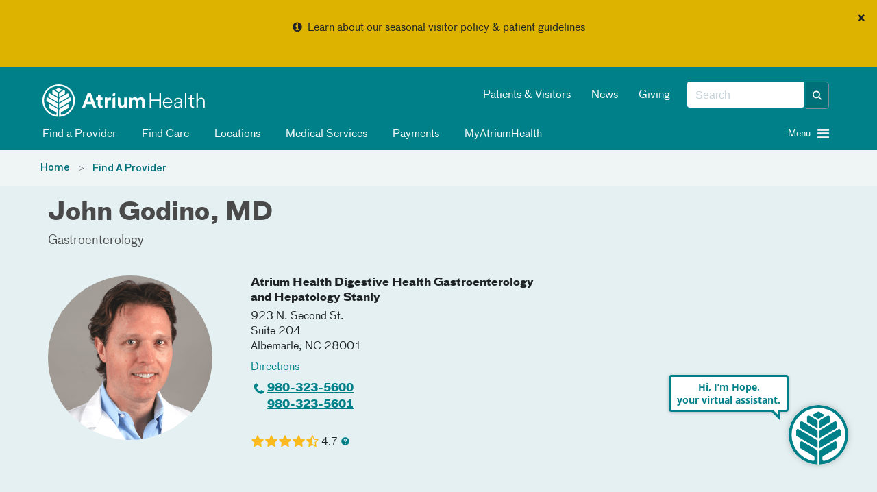

--- FILE ---
content_type: text/html; charset=utf-8
request_url: https://atriumhealth.org/provider-profile/john-godino-1548260250
body_size: 87402
content:



<!DOCTYPE html>
<html xmlns="http://www.w3.org/1999/xhtml" lang="en">
<head>
    
    

    


<!-- {F7B7DAF4-AEB5-4828-8D27-434D11796F47} -->

<meta content="IE=edge" http-equiv="X-UA-Compatible" />
<meta name="viewport" content="width=device-width, initial-scale=1.0, maximum-scale=2.0" />

<!-- Need to preload the following to improve performance of loading the page -->
<link rel="preload" href="/assets/includes/atriumhealth/fonts/374eae_1_0.woff2" as="font" type="font/woff2" crossorigin="anonymous" />
<link rel="preload" href="/assets/includes/atriumhealth/fonts/374eae_6_0.woff2" as="font" type="font/woff2" crossorigin="anonymous" />
<link rel="preload" href="/assets/includes/atriumhealth/fonts/374eae_7_0.woff2" as="font" type="font/woff2" crossorigin="anonymous" />
<link rel="SHORTCUT ICON" type="image/x-icon" href="/favicon.png" />


<!-- SEO Meta tags... -->


<!--providermeta begin sparkle -->
<meta property="og:title" content="John Godino, MD | Gastroenterology | Atrium Health" />
<meta property="og:url" content="https://atriumhealth.org/provider-profile/john-godino-1548260250" />
<meta property="og:description" content="John Godino, MD, specializes in gastroenterology in Albemarle, NC, at Atrium Health Digestive Health Gastroenterology and Hepatology Stanly." />
<meta property="og:locale" content="en_US" />
<meta property="og:site_name" content="Atrium Health" />

<meta property="og:image" content="https://providers.atriumhealth.org/sparkle-assets/seo_thumbnails/physicians/1750/facebook-f00f36766c985f36de09055e96c4a258.jpg" />
<meta property="og:image:width" content="1200" />
<meta property="og:image:height" content="628" />
<meta property="og:image:type" content="image/jpeg" />
<meta property="og:type" content="profile" />
<meta property="og:profile:first_name" content="John" />
<meta property="og:profile:last_name" content="Godino" />
<meta property="og:profile:gender" content="Male" />

<title>John Godino, MD | Gastroenterology | Atrium Health</title>
<meta name="description" content="John Godino, MD, specializes in gastroenterology in Albemarle, NC, at Atrium Health Digestive Health Gastroenterology and Hepatology Stanly." />
<meta name="keywords" content="" />
<link rel="canonical" href="https://atriumhealth.org/provider-profile/john-godino-1548260250" />
<meta name="breadcrumb" content="John Godino, MD" />
<meta name="layout" content="rendered_snippet" />
<meta name="generator" content="Sparkle Match" />

<script type="application/ld+json">{"@context":"https://schema.org","@graph":[{"@type":"Physician","name":"Dr. John Godino, MD","image":"https://providers.atriumhealth.org/sparkle-assets/preview_thumbnails/physicians/1750/default-e90cdcdd5519d272a8048c181a069148.jpg","url":"https://atriumhealth.org/provider-profile/john-godino-1548260250","description":"Dr. John Godino, MD is a medical provider who specializes in Gastroenterology. He believes in patient-centered care.","telephone":"+1-980-323-5600","isAcceptingNewPatients":true,"aggregateRating":{"@type":"AggregateRating","bestRating":"5","ratingValue":"4.7","reviewCount":283},"medicalSpecialty":[{"@type":"MedicalSpecialty","name":"Gastroenterology","url":null}],"address":[{"name":"Atrium Health Digestive Health Gastroenterology and Hepatology Stanly","addressLocality":"Albemarle","addressRegion":"NC","postalCode":"28001","streetAddress":"923 N. Second St. Suite 204","telephone":"+1-980-323-5600","addressCountry":"US"}],"geo":{"@type":"GeoCoordinates","latitude":"35.363696","longitude":"-80.197139"},"openingHoursSpecification":[{"dayOfWeek":["Monday","Tuesday","Wednesday","Thursday","Friday"],"opens":"08:00","closes":"17:00"}]}]}</script>




<!-- providermeta ends sparkle -->


<link href="https://cdn.atriumhealth.org/bundles/atriumhealth/css/head?v=N0O5lSrJ68-lZNGZvXjlMCthM2BLQSzBB7K_lmTUuLA1" rel="stylesheet" />



<link rel="stylesheet" href="https://cdn.atriumhealth.org/Assets/includes/shared/swiper-8.4.4/css/swiper.min.css" />

    <link rel="stylesheet" href="https://cdn.atriumhealth.org/Assets/includes/AtriumHealth/css/main.css?v=639035245848579477" />



<script src="https://code.jquery.com/jquery-3.7.1.min.js" integrity="sha384-1H217gwSVyLSIfaLxHbE7dRb3v4mYCKbpQvzx0cegeju1MVsGrX5xXxAvs/HgeFs" crossorigin="anonymous"></script>

<script>
    dataLayer = [];
</script>

<!-- CSS -->


<!-- app insights script added by RP -->
<script type="text/javascript">  var appInsights=window.appInsights||function(a){    function b(a){c[a]=function(){var b=arguments;c.queue.push(function(){c[a].apply(c,b)})}}var c={config:a},d=document,e=window;setTimeout(function(){var b=d.createElement("script");b.src=a.url||"https://az416426.vo.msecnd.net/scripts/a/ai.0.js",d.getElementsByTagName("script")[0].parentNode.appendChild(b)});try{c.cookie=d.cookie}catch(a){}c.queue=[];for(var f=["Event","Exception","Metric","PageView","Trace","Dependency"];f.length;)b("track"+f.pop());if(b("setAuthenticatedUserContext"),b("clearAuthenticatedUserContext"),b("startTrackEvent"),b("stopTrackEvent"),b("startTrackPage"),b("stopTrackPage"),b("flush"),!a.disableExceptionTracking){f="onerror",b("_"+f);var g=e[f];e[f]=function(a,b,d,e,h){var i=g&&g(a,b,d,e,h);return!0!==i&&c["_"+f](a,b,d,e,h),i}}return c    }({        instrumentationKey:"e7ad7762-65f8-4f9f-90b2-7c9be133991b"    });      window.appInsights=appInsights,appInsights.queue&&0===appInsights.queue.length&&appInsights.trackPageView();</script>


<link rel="stylesheet" href="https://stackpath.bootstrapcdn.com/font-awesome/4.7.0/css/font-awesome.min.css">

<style>
    .top-alert-msg {
        border: 0px solid !Important;
        text-align: center;
        margin-bottom: 0 !important;
        background: #9b3022 !important;
    }
    
    .top-alert-msg p {
        color: #FFFFFF !important;
        font-size: 14px;
        font-weight: bold;
    }
    
    .top-alert-msg a {
        color: #FFFFFF !important;
        text-decoration: underline !important;
    }
    
    .bottom-alert-msg {
        border: 0px solid !Important;
        text-align: center;
        margin-bottom: 0 !important;
        background: #006d87 !important;
    }
</style>

        <!-- START COVEO UI RESOURCES ONLY-->
 <!-- COVEO-FOR-SITECORE-5 UI RESOURCES-->
<link rel="stylesheet" href="https://static.cloud.coveo.com/searchui/v2.10116/0/css/CoveoFullSearch.min.css" integrity="sha512-NUKqyS106a5SdM4EgYzly2S0Nk4vgX5RuG6kUkGcdVaGaB/h42vEPLDFp8D+HWszl2AC+syZNzfYIUmjd+36YQ==" crossorigin="anonymous"/>
<link rel="stylesheet" href="https://static.cloud.coveo.com/coveoforsitecore/ui/v0.45.4/css/CoveoForSitecore.css" />
<script class="coveo-script" src="https://static.cloud.coveo.com/searchui/v2.10116/0/js/CoveoJsSearch.Lazy.min.js" integrity="sha512-jNK8RAtY5S20e4d2lIYuli6Nj06fAKepPPBosKX4maFnotlCNQfeF2rRtxOKGcFRtnKQdLJ763s7Ii4EN+X4DA==" crossorigin="anonymous"></script>
<script class="coveo-for-sitecore-script" type="text/javascript" src='https://static.cloud.coveo.com/coveoforsitecore/ui/v0.45.4/js/CoveoForSitecore.Lazy.min.js'></script>
<script type="text/javascript" src="https://static.cloud.coveo.com/searchui/v2.10116/js/cultures/en.js"></script>

        <!-- END COVEO UI RESOURCES ONLY-->


<script src="https://use.fortawesome.com/4fab3c45.js" async></script>

<style>
    .visually-hidden {
        position: absolute !important;
        overflow: hidden;
        clip: rect(1px, 1px, 1px, 1px);
        width: 1px;
        height: 1px;
        white-space: nowrap;
        margin: -1px;
    }

    .visible-when-focused:focus {
        clip: auto;
        overflow: visible;
        width: auto;
        height: auto;
        margin: auto;
        color: #fff;
        left: 10px;
        top: 10px;
    }

    .bypass-block-link {
        position: absolute;
        text-decoration: none;
        padding: 0.2em;
        z-index: 10;
    }

    .bypass-block-target:focus {
        outline: none;
    }

        .bypass-block-target:focus:target, [tabindex="0"]:focus, [tabindex="1"]:focus, a:focus, button:focus, input:focus {
            outline: solid 2px #fff;
        }
</style>


    
    


</head>
<body>
    <a class="visually-hidden visible-when-focused bypass-block-link" href="#mainContent">Skip Navigation</a>


<input id="alerttype" name="alerttype" type="hidden" value="True" />                    <div id="alertMessage" class="alert alert-yellow alert-dismissible text-center">
                            <button class="close" id="dismissbycookie" data-dismiss="alert" type="button">&times;</button>
                        <p><i class="fa fa-info-circle" aria-hidden="true"></i>&nbsp;&nbsp;<a href="/for-patients-visitors/visitor-restrictions">Learn about our seasonal visitor policy & patient guidelines</a></p>
                    </div>


    <input id="canvas-trigger" type="checkbox" class="visually-hidden" aria-hidden="true">
    <label for="canvas-trigger" class="canvas-trigger-label" aria-label="Toggle menu" title="Toggle menu">
        <span class="sr-only">Toggle menu</span>
        <i class="icon-menu" aria-hidden="true"></i>
    </label>

    <div id="container-canvas-on" class="slideout-panel slideout-panel-right" style="border-right: none !important;">
        
        <!-- BEGIN NOINDEX -->
        


<input type="hidden" id="dynamic-phone-number" value="Invalid" />


            <!-- added 1px for waypoints scroll. When we display alert on top of the header, and when
        user dismisses the alert, the header becomes the top most component and the hero image goes
        under the header. Adding 1px height here, so that user has the room to scroll and waypoints js will
        be able to handle fixed header positionining -->
    <div class="alert-1px-visibility" style="height:1px;background-color:#00818a"></div>
    <header class="sticky-wrapper" style="position:sticky;">
        <section id="header" class="section__header">

            <div class="container">
                <div class="row">
                    <div class="col-md-5 col-xs-8">
<a href="/" ><img src="https://cdn.atriumhealth.org/-/media/chs/images/logo/logo-atrium-white-svg.svg?rev=317f000e40a749f0b116caa25939a4fb&amp;h=65&amp;w=290&amp;la=en&amp;hash=FE8BAD51C8E31024C20938B4BF7A68EA" class="section__header-logo img-responsive" alt="atrium health home" /></a>                    </div>
                    <div class="col-md-7 hidden-xs col-xs-4">
                        <div class="pull-right">
                            <div class="form__header pull-right">

                                <!--googleoff: index-->
                                
                                <!-- BEGIN Global Search BOX -->



<script type="text/javascript">
    var endpointConfiguration = {
        siteName: "Atrium-Health",
        restEndpointUri: "/coveo/rest"
    };
    if (typeof (CoveoForSitecore) !== "undefined") {
        CoveoForSitecore.SearchEndpoint.configureSitecoreEndpoint(endpointConfiguration);
        CoveoForSitecore.version = "5.0.1368.1";
    }
</script>


<script>
    document.addEventListener("CoveoSearchEndpointInitialized", function () {
        var searchboxElement = document.getElementById("_5987f9a7-2fb6-40ee-a23b-df2db0da44a4");
        searchboxElement.addEventListener("CoveoComponentInitialized", function () {
            CoveoForSitecore.initSearchboxIfStandalone(searchboxElement, "/search-atrium-health");
        });
    })
</script>


<div id="_5987f9a7-2fb6-40ee-a23b-df2db0da44a4_container" class="top-search-box-global coveo-for-sitecore-search-box-container" data-prebind-maximum-age='currentMaximumAge' data-applied-prebind="true" >
    <div id="_5987f9a7-2fb6-40ee-a23b-df2db0da44a4"
         class="CoveoSearchbox"
         data-enable-field-addon='true'
         data-enable-omnibox='true'
         data-enable-query-extension-addon='true'
         data-enable-query-suggest-addon='true'
         data-enable-simple-field-addon='false'
         data-prebind-maximum-age='currentMaximumAge'
         data-placeholder='Search'
         data-height='40'
         data-clear-filters-on-new-query='false'
         data-applied-prebind="true">


        <script type="text/javascript">
            document.addEventListener("CoveoSearchEndpointInitialized", function () {
                var componentId = "_5987f9a7-2fb6-40ee-a23b-df2db0da44a4";
                var componentElement = document.getElementById(componentId);

                function showError(error) {
                    console.error(error);
                }

                function areCoveoResourcesIncluded() {
                    return typeof (Coveo) !== "undefined";
                }

                if (areCoveoResourcesIncluded()) {
                    var event = document.createEvent("CustomEvent");
                    event.initEvent("CoveoComponentInitialized", false, true);

                    setTimeout(function () {
                        componentElement.dispatchEvent(event);
                    }, 0);
                } else {
                    componentElement.classList.add("invalid");
                    showError("The Coveo Resources component must be included in this page.");
                }
            });
        </script>
        <div class="CoveoForSitecoreBindWithUserContext"></div>
        <div class="CoveoForSitecoreExpressions"></div>
        <div class="CoveoForSitecoreConfigureSearchHub" data-sc-search-hub="search atrium health"></div>
    </div>
    <!-- BEGIN OMNI BOX -->
    
    <!-- END OMNI BOX -->
</div>
<!-- END Global Search BOX -->



                                <!--googleon: index-->
                            </div>
                            <div class="pull-right nav-utility hidden-sm">
                                <!--googleoff: index-->
                                    <ul class="nav nav-pills">
                                            <li><a href="/for-patients-visitors" title="Patients &amp; Visitors" >Patients &amp; Visitors</a></li>
                                            <li><a href="/about-us/newsroom" title="News" >News</a></li>
                                            <li><a href="https://www.atriumhealthfoundation.org/" target="_blank" title="Giving" >Giving</a></li>
                                    </ul>
                                <!--googleon: index-->
                            </div>
                        </div>
                    </div>
                    <div class="col-sm-10 hidden-xs">
                            <div class="nav-modal">

                                <ul class="nav nav-pills">
                                                <li>
                                                    <a class="clickNavigationTracking" href="/find-a-doctor" target="" data-eventcategory="Navigation" data-event="topNavClick" data-linktext="Find a Provider" data-linkurl="/find-a-doctor">
                                                        <i class="fa "></i>
                                                        Find a Provider
                                                    </a>
                                                </li>
                                                <li>
                                                    <a class="clickNavigationTracking" href="/find-care" target="" data-eventcategory="Navigation" data-event="topNavClick" data-linktext="Find Care" data-linkurl="/find-care">
                                                        <i class="fa "></i>
                                                        Find Care
                                                    </a>
                                                </li>
                                                <li>
                                                    <a class="clickNavigationTracking" href="/locations" target="" data-eventcategory="Navigation" data-event="topNavClick" data-linktext="Locations" data-linkurl="/locations">
                                                        <i class="fa "></i>
                                                        Locations
                                                    </a>
                                                </li>
                                                <li>
                                                    <a class="clickNavigationTracking" href="/medical-services" target="" data-eventcategory="Navigation" data-event="topNavClick" data-linktext="Medical Services" data-linkurl="/medical-services">
                                                        <i class="fa "></i>
                                                        Medical Services
                                                    </a>
                                                </li>
                                                <li>
                                                    <a class="clickNavigationTracking" href="https://my.atriumhealth.org/MyAtriumHealth/Billing/GuestPay/PayAsGuest" target="_blank" data-eventcategory="Navigation" data-event="topNavClick" data-linktext="Payments" data-linkurl="https://my.atriumhealth.org/MyAtriumHealth/Billing/GuestPay/PayAsGuest">
                                                        <i class="fa "></i>
                                                        Payments
                                                    </a>
                                                </li>
                                                <li>
                                                    <a class="clickNavigationTracking" href="https://my.atriumhealth.org/MyAtriumHealth/Authentication/Login?" target="_blank" data-eventcategory="Navigation" data-event="topNavClick" data-linktext="MyAtriumHealth" data-linkurl="https://my.atriumhealth.org/MyAtriumHealth/Authentication/Login?">
                                                        <i class="fa "></i>
                                                        MyAtriumHealth
                                                    </a>
                                                </li>
                                </ul>
                            </div>
                    </div>
                    <div class="col-sm-2 col-xs-4">
                            <a id="canvas-trigger-toggle">
                                <i aria-hidden="true" class="canvas-trigger-toggle__button burger-menu -closed pull-right fa fa-bars"></i>
                                <i aria-hidden="true" class="canvas-trigger-toggle__button close-menu -open  fa fa-times"></i>
                                <span class="canvas-trigger-toggle__label pull-right">Menu&nbsp;</span>
                            </a>
                    </div>
                </div>
            </div>

        </section>
    </header>
<style>

    .remove-1px {
        display: none;
    }

    .add-1px {
        display: block;
    }

    @-moz-document url-prefix() {
        .remove-1px {
            display: block;
        }
    }

    .nav-pills i, #canvas-trigger-toggle i:before {
        color: #f2f2f2;
    }

    .nav li {
        font-weight: normal;
    }

    /*This will work for firefox*/

</style>

        <!-- END NOINDEX -->
        <div id="mainContent" class="bypass-block-target" tabindex="-1"></div>
        <div class="page-wrapper">
                <section class="section__breadcrumbs">
        <div class="section__breadcrumbs-container container breadcrumbs">
            <div class="row">
                <div class="col-xs-10">
                        <ol class="breadcrumb">
                                    <li class="breadcrumb-item">
                                        <a href="/">Home</a>
                                    </li>
                                    <li class="breadcrumb-item">
                                        <a href="/find-a-doctor">Find A Provider</a>
                                    </li>
                        </ol>
                </div>
            </div>
        </div>
    </section>


<!-- provider profile -->
<div style="background-color:#fff">
    <div class="sparkle-snippet sparkle-page-content-wrapper" id="7b6b45b8-5d8f-4d38-9d1b-d1c8c5419619" data-sparkle-container="sparkle-snippet-wrapper">
  <link rel="stylesheet" media="screen" href="https://providers.atriumhealth.org/assets/custom_elements-698c8b589f61bf63e1e53ab9de53726a43d908f7380e4e477044f1cd9746861b.css" />
  <link rel="stylesheet" media="screen" href="https://providers.atriumhealth.org/assets/providers/sparkle_themes/default/controllers/physicians/show.snippet-5d244dfffcb4baaab93062227050fcdb2e2592a43aa3275c64a0cdd671ec8b65.css" /><link rel="stylesheet" media="screen" href="https://providers.atriumhealth.org/assets/providers/sparkle_themes/default/controllers/physicians/show-1542444d303240e0e874caf4f3cf1aeb4bc801daf0dae86c24ad68f1c82f68e2.css" /><link rel="stylesheet" media="screen" href="https://providers.atriumhealth.org/assets/providers/sparkle_themes/default/client_reset-4bd20b8df0c369e1f69eba53c73ab00112a39b80498bef4cc6b98ad7af16828f.css" /><link rel="stylesheet" media="screen" href="https://providers.atriumhealth.org/assets/providers/sparkle_themes/default/application-28fe87fc892c4177de1bf6c259e459a466fdf6d6d01ef392d8ee3ad9a83ba1ab.css" />
  

<script>
//<![CDATA[
window.RESOURCE = {"type":"Physician","baseType":"Physician","id":1750,"analyticsType":"Physician","analyticsId":1750,"publicUrl":"https://providers.atriumhealth.org/physicians/john-godino-1548260250","publicPath":"/physicians/john-godino-1548260250","campaignTargeting":false};
//]]>
</script>


  <div class="broadcast-in-page-messages">
</div>


  
<div class="site-main-content-container" id="physicians_show" data-layout="rendered_snippet"><article class="site-main-content" role="main"><div class="site-main-content__before-content site-main-content__before-content--color-default"><div class="site-main-content__before-content-container site-main-content__before-content-container--density-default"><div class="site-main-content__before-content--header">        <a class="back-to-results" style="display:none" id="resource_profile_back_to_results_1768978934-3139849_1"><sp-icon name="arrow-closed-left-filled" size="s" fill-color="primary"></sp-icon>Back to search results</a>

</div><div class="site-main-content__before-content--content">        



<section class="resource-profile-card resource-profile-card--container resource-profile-card--variant-flat resource-profile-card--color-default resource-profile-card--density-default resource-profile-card--align-default"><section class="resource-profile-card-section resource-profile-card-section__header">    <h1 class="resource-profile-card-header-title">John Godino, MD</h1>
    <div class="resource-profile-card-subsection resource-profile-card-subsection--header-subtitle"><section class=" credentials">
  <div class="__content credentials__content">
    <ul class="credentials-list"><li class="credentials-list-item">Gastroenterology</li></ul>
  </div>
</section>
</div>
</section><section class="resource-profile-card-section resource-profile-card-section__main"><section class="resource-profile-card-section resource-profile-card-section__image">      
<div class="resource-profile-card-subsection"><div class="resource-profile-card-image resource-profile-card-image--with-icon"><figure class="profile-picture"><img src="https://providers.atriumhealth.org/sparkle-assets/preview_thumbnails/physicians/1750/doctor_finder-10b03ff088a60ca99bfd8e60e3974377.jpg" /></figure></div></div>
</section><section class="resource-profile-card-section resource-profile-card-section__content">      <div class="resource-profile-card-subsection resource-profile-card-subsection--details">
  <div class="resource-profile-contact"><div class="resource-profile-contact-header">Contact</div><div class="resource-profile-contact-fields"><div class="resource-profile-contact-field">
    <div id="provider_selected_address_1768978934-3493462_1"><div data-address-id="2513">
        <address class="adr ">
  <div class="address-section address-section-street-address"><div class="address-section__content"><div class="street-address">
    <a class="address-name" translate="no" href="https://providers.atriumhealth.org/locations/atrium-health-digestive-health-gastroenterology-and-hepatology-stanly">Atrium Health Digestive Health Gastroenterology and Hepatology Stanly</a>
    
    <div class="locale-address"><div class="address-first-line" translate="no">923 N. Second St.</div><div class="address-second-line" translate="no">Suite 204</div></div>
    
    <span class="locality" translate="no">Albemarle</span>, <span class="region" title="North Carolina" translate="no">NC</span> <span class="postal-code" title="28001" translate="no">28001</span><br/>
    <a class="directions-link" target="_blank" href="https://www.google.com/maps/dir/?api=1&amp;destination=923+N.+Second+St.%2C+Albemarle%2C+NC%2C+28001"><span class="directions-link__text">Directions</span></a>
</div></div></div>
  <div class="address-section address-section-telephone-numbers address-section--with-icon"><span class="address-section__icon icon icon-phone"></span><div class="address-section__content"><div class="tel">
    <div class="number"><span class="phone-number" title="980-323-5600"><a class="telephone-link" href="tel:+19803235600">980-323-5600</a></span></div>
</div></div></div>
  <div class="address-section address-section-telephone-numbers address-section--with-icon"><span class="address-section__icon icon icon-fax"></span><div class="address-section__content"><div class="tel">
    <div class="number"><span class="phone-number" title="980-323-5601"><a class="telephone-link" href="tel:+19803235601">980-323-5601</a></span></div>
</div></div></div>
  <section id="address_availability_1768978934-4055407_1"></section>

  </address>
</div></div></div></div></div>
</div>
      <div class="resource-profile-card-subsection resource-profile-card-subsection--external-credentials">
  <div class="rating" id="rating_physician_1750">
  
  <a class="rating__stars" aria-label="Learn more about John Godino&#39;s Patient Satisfaction Rating of 4.7 out of 5.0." href="https://providers.atriumhealth.org/physicians/john-godino-1548260250#reviews"><i class="full-star star" role="img" aria-label="full-star"></i><i class="full-star star" role="img" aria-label="full-star"></i><i class="full-star star" role="img" aria-label="full-star"></i><i class="full-star star" role="img" aria-label="full-star"></i><i class="half-star star" role="img" aria-label="half-star"></i></a><a class="rating__score" href="https://providers.atriumhealth.org/physicians/john-godino-1548260250#reviews">4.7</a>
  <a target="_blank" rel="noopener" class="rating__info-icon" alt="Learn more" href="https://atriumhealth.org/find-a-doctor/learn-about-our-survey"><span class="content">Learn more</span></a>
</div>


</div>
      <div class="resource-profile-card-subsection resource-profile-card-subsection--details">
  <sp-insurance-app variant="compact" api="https://providers.atriumhealth.org/physicians/john-godino-1548260250"></sp-insurance-app>

</div>
</section></section><section class="resource-profile-card-section resource-profile-card-section__footer">      <div class="resource-profile-card-subsection resource-profile-card-subsection--details">
  <div class="resource-profile-card-features">
    <div class="resource-profile-card-features-feature"><span class="resource-profile-card-features-feature-icon"><img class="icon" aria-label="Atrium Health Provider" role="img" src="https://providers.atriumhealth.org/assets/icons/custom/employer-atrium-physician-feature-b67745774c31d95c0858ab37c8a1cb29ab5fad9c0487fa050500211f59c05114.svg" /></span><span class="resource-profile-card-features-feature-text">Atrium Health Provider</span></div>

    <div class="resource-profile-card-features-feature"><span class="resource-profile-card-features-feature-icon"><img class="icon" aria-label="Accepts New Patients" role="img" src="https://providers.atriumhealth.org/assets/icons/custom/add-person-physician-feature-5c1252b24d183435b964c441689fcd09c444d898f814e34a4bb0e78bb7213352.svg" /></span><span class="resource-profile-card-features-feature-text">Accepts New Patients</span></div>

    <div class="resource-profile-card-features-feature"><span class="resource-profile-card-features-feature-icon"><img class="icon" aria-label="Treats Only Adults" role="img" src="https://providers.atriumhealth.org/assets/icons/custom/age-group-adults-physician-feature-e5d87af2579a9679dc413ef7c3b40ebc86b73ab572bb12fff005b87aa09ba86e.svg" /></span><span class="resource-profile-card-features-feature-text">Treats Only Adults</span></div>

      <div class="resource-profile-card-features-feature"><span class="resource-profile-card-features-feature-icon"><img class="icon" aria-label="In-person visits only" role="img" src="https://providers.atriumhealth.org/assets/icons/custom/location-default-physician-feature-ae093d35f8c42e42f95a54533e4e45972d124e048153f3fbe29b02967525aef2.svg" /></span><span class="resource-profile-card-features-feature-text">In-person visits only</span></div>

    
</div>
</div>
</section></section>

</div><aside class="site-main-content__before-content--sidebar">        <div id="sparkle-provider-widget-container"></div>

      
</aside></div></div><div class="site-main-content__main-content"><div class="site-main-content__main-content-container"><div class="site-main-content__main-content--content">          <section class="physician-profile-details physician-profile-details--with-anchor-bar">
      <sp-toolbar absolute="false" offset="0" offset-selector=".sticky-wrapper" sticky="false" sticky-on-scroll="false" class="anchor-bar__toolbar"><sp-navigation class="anchor-bar-selectors" collapsable="false" collapsable-menu-title="Jump to" collapse-on-content-click="true" always-collapsible="false"><a class="anchor-bar-selector" href="#about">About</a><a class="anchor-bar-selector" href="#credentials">Credentials</a><a class="anchor-bar-selector" href="#locations">Locations</a><a class="anchor-bar-selector" href="#insurances">Insurances</a><a style="display: none;" class="anchor-bar-selector" href="#reviews">Reviews</a><a style="display: none;" class="anchor-bar-selector" href="#publications">Publications</a></sp-navigation></sp-toolbar>
    </section>

          <section class="physician-profile-details physician-profile-details--with-anchor-bar">
            <sp-navigation-item id="about" class="anchor-bar-anchor"></sp-navigation-item>
  <section class="details-section --size-default --size-desktop-default overview"><header class="details-section__header about-section__header"><h2 class="details-section__title">About</h2></header><div class="details-section__content about-section__content">
      <div class="details-section__sub-group">
    <div class="details-section--sub-section "><header class="details-section--sub-section__header"><h3 class="details-section--sub-section__title">Practicing Specialties</h3></header>
<div class="details-section--sub-section__content">
  <section class=" credentials">
  <div class="__content credentials__content">
    <sp-expandable-list class="credentials-list"><sp-expandable-list-item class="credentials-list-item">Gastroenterology</sp-expandable-list-item></sp-expandable-list>
  </div>
</section>

</div></div>
    <div class="details-section--sub-section "><header class="details-section--sub-section__header"><h3 class="details-section--sub-section__title">Clinical Interests</h3></header>
<div class="details-section--sub-section__content">
  <section class="clinical_interests credentials">
  <div class="clinical_interests__content credentials__content">
    <sp-expandable-list class="credentials-list" limit="4" variant="outlined"><sp-expandable-list-item class="credentials-list-item">Colonoscopy And Upper Endoscopy</sp-expandable-list-item><sp-expandable-list-item class="credentials-list-item">Endoscopic Retrograde Cholangiopancreatography (ERCP)</sp-expandable-list-item><sp-expandable-list-item class="credentials-list-item">Endoscopic Ultrasound</sp-expandable-list-item></sp-expandable-list>
  </div>
</section>


</div></div>
    <div class="details-section--sub-section "><header class="details-section--sub-section__header"><h3 class="details-section--sub-section__title">Languages</h3></header>
<div class="details-section--sub-section__content">
  <sp-expandable-list><sp-expandable-list-item>English</sp-expandable-list-item></sp-expandable-list>

</div></div>
</div>

      
<div class="details-section--sub-section "><header class="details-section--sub-section__header"><h3 class="details-section--sub-section__title">Biography</h3></header>
<div class="details-section--sub-section__content">
  <section id="full_bio" class="wysiwyg-content"><p>“I chose gastroenterology because I enjoy treating patients with gastrointestinal illnesses since I can significantly improve their quality of life.”</p><p>Dr. Godino is board certified in internal medicine, with a specialty in gastroenterology. He has clinical interests in the diagnosis and treatment of inflammatory bowel disease (IBD), gastroesophageal reflux disease (GERD) and Barrett’s esophagus (damage to the esophagus). He also has clinical interests in treating cancers of the gastrointestinal tract and hepatobiliary disease (disease of the liver, gallbladder or bile ducts).</p><p>He received his medical degree at New York Medical College. He completed residency and a fellowship at Brooke Army Medical Center.</p><p>In his free time, Dr. Godino enjoys spending time with his wife and 4 children. His hobbies include exercising and fishing.</p></section>
</div></div>
</div></section>
      <sp-navigation-item id="credentials" class="anchor-bar-anchor"></sp-navigation-item>
  <section class="details-section --size-default --size-desktop-default "><header class="details-section__header credentials-section__header"><h2 class="details-section__title">Credentials</h2></header><div class="details-section__content credentials-section__content">
      <div class="details-section--sub-section "><header class="details-section--sub-section__header"><h3 class="details-section--sub-section__title">Board Certifications</h3></header>
<div class="details-section--sub-section__content">
  <section class=" credentials">
  <div class="__content credentials__content">
    <sp-expandable-list class="credentials-list"><sp-expandable-list-item class="credentials-list-item">American Board of Internal Medicine</sp-expandable-list-item></sp-expandable-list>
  </div>
</section>

</div></div>
        <div class="details-section--sub-section "><header class="details-section--sub-section__header"><h3 class="details-section--sub-section__title">Education</h3></header>
<div class="details-section--sub-section__content">
    <section class=" credentials">
  <div class="__content credentials__content">
    <sp-expandable-list class="credentials-list"><sp-expandable-list-item class="credentials-list-item">New York Medical College</sp-expandable-list-item></sp-expandable-list>
  </div>
</section>

</div></div>    <div class="details-section--sub-section "><header class="details-section--sub-section__header"><h3 class="details-section--sub-section__title">Residencies</h3></header>
<div class="details-section--sub-section__content">
    <section class=" credentials">
  <div class="__content credentials__content">
    <sp-expandable-list class="credentials-list"><sp-expandable-list-item class="credentials-list-item">Brooke Army Medical Center</sp-expandable-list-item></sp-expandable-list>
  </div>
</section>

</div></div>  <div class="details-section--sub-section "><header class="details-section--sub-section__header"><h3 class="details-section--sub-section__title">Fellowships</h3></header>
<div class="details-section--sub-section__content">
    <section class=" credentials">
  <div class="__content credentials__content">
    <sp-expandable-list class="credentials-list"><sp-expandable-list-item class="credentials-list-item">Brooke Army Medical Center</sp-expandable-list-item></sp-expandable-list>
  </div>
</section>

</div></div>  
</div></section>
        <sp-navigation-item id="locations" class="anchor-bar-anchor"></sp-navigation-item>
    <section class="details-section --size-default --size-desktop-default "><header class="details-section__header locations-section__header"><h2 class="details-section__title">Locations</h2></header><div class="details-section__content locations-section__content">
      <div class="details-section--sub-section "><div class="details-section--sub-section__content">
          <div id="locations" class="addresses-list addresses-list--with-map">
      <div class="addresses-list__map map-container"></div>

    <ul class="addresses-list__list">
        <li>
          <div class="address-list-item-layout">
            <address class="adr ">
  <div class="address-section address-section-street-address address-section--with-icon"><span class="address-section__icon icon icon-location-filled"></span><div class="address-section__content"><div class="street-address">
    <a class="address-name" translate="no" href="https://providers.atriumhealth.org/locations/atrium-health-digestive-health-gastroenterology-and-hepatology-stanly">Atrium Health Digestive Health Gastroenterology and Hepatology Stanly</a>
    
    <div class="locale-address"><div class="address-first-line" translate="no">923 N. Second St.</div><div class="address-second-line" translate="no">Suite 204</div></div>
    
    <span class="locality" translate="no">Albemarle</span>, <span class="region" title="North Carolina" translate="no">NC</span> <span class="postal-code" title="28001" translate="no">28001</span><br/>
    <a class="directions-link" target="_blank" href="https://www.google.com/maps/dir/?api=1&amp;destination=923+N.+Second+St.%2C+Albemarle%2C+NC%2C+28001"><span class="directions-link__text">Directions</span></a>
</div></div></div>
  
  <div class="address-section address-section-telephone-numbers address-section--with-icon"><span class="address-section__icon icon icon-phone"></span><div class="address-section__content"><div class="tel">
    <div class="number"><span class="phone-number" title="980-323-5600"><a class="telephone-link" href="tel:+19803235600">980-323-5600</a></span></div>
</div></div></div>
  <div class="address-section address-section-telephone-numbers address-section--with-icon"><span class="address-section__icon icon icon-fax"></span><div class="address-section__content"><div class="tel">
    <div class="number"><span class="phone-number" title="980-323-5601"><a class="telephone-link" href="tel:+19803235601">980-323-5601</a></span></div>
</div></div></div>
  <section id="address_availability_1768978934-7152026_2"></section>
</address>
          </div>
        </li>
    </ul>
  </div>


</div></div></div></section>
      <sp-navigation-item id="insurances" class="anchor-bar-anchor"></sp-navigation-item>
  <section class="details-section --size-default --size-desktop-default "><header class="details-section__header accepted-insurance-section__header"><h2 class="details-section__title">Accepted Insurance</h2></header><div class="details-section__content accepted-insurance-section__content">
    <sp-insurance-app
      api="https://providers.atriumhealth.org/physicians/john-godino-1548260250"
      physicians-url="https://providers.atriumhealth.org/physicians"
      physician-path="/physicians/john-godino-1548260250"
    ></sp-insurance-app>
</div></section>
      
<sp-navigation-item id="reviews" class="anchor-bar-anchor"></sp-navigation-item>
  <div ref="comments">
    <section class="details-section --size-default --size-desktop-default "><header class="details-section__header comments-section__header"><h2 class="details-section__title">Ratings and Reviews</h2></header><div class="details-section__content comments-section__content">

      <div ref="survey-details" class="details-section--sub-section "><div class="details-section--sub-section__content">
        <!-- dynamic content -->
</div></div>
      <div ref="comments-controls" style="display: none;" class="details-section--sub-section "><div class="details-section--sub-section__content">
        <header class="reviews__header">
          <h3 class="reviews__title"></h3>
          <span class="reviews__controls"><select name="order" id="comments_controls_1768978934-7503102_1" ref="comments-order" data-behaviour="uber-select"><option value="">Most Recent</option><option value="highest">Highest Rating</option>
<option value="lowest">Lowest Rating</option></select></span>
        </header>
        <div ref="comments-list">
          <!-- dynamic content, placeholder as comment required -->
</div></div></div></div></section>  </div>
  

      <sp-navigation-item id="publications" class="anchor-bar-anchor"></sp-navigation-item>
  <div ref="research-articles">
    <section class="details-section --size-default --size-desktop-default "><header class="details-section__header research-articles-section__header"><h2 class="details-section__title">Publications</h2>
<span class="details-section__title-meta"><select name="order" id="research_articles_controls_1768978934-7553098_1" ref="research-articles-order" data-behaviour="uber-select"><option value="">Most Recent</option><option value="alphabetical">Alphabetical</option>
<option value="oldest">Oldest First</option></select></span></header><div class="details-section__content research-articles-section__content">
            <div ref="research-articles-list" class="details-section--sub-section "><div class="details-section--sub-section__content">
        <!-- dynamic content, placeholder as research articles required -->
</div></div></div></section>  </div>




    </section>

      














      
</div><aside class="site-main-content__sidebar-content" id="sidebar">      
      
    <div id="doctor_search_results_1750_1768978934-3138518_1" class="doctor-search-results"></div>

</aside></div></div><div class="site-main-content__after-content"><div class="site-main-content__after-content--content-container">      
      
        <div class="broadcast-in-page-messages">
</div>


</div></div></article></div>


  <template id="sparkle-js_1768978934-801832_1">
    <script src="https://providers.atriumhealth.org/assets/layouts/snippet-2c6068cd9cfc958ba25dcb5ec28dc851b50165199488cffb82abbfb582e6be91.js"></script>
    <script src="https://providers.atriumhealth.org/vite/assets/custom_elements-deb79a5c.js" crossorigin="anonymous" type="module"></script><link rel="modulepreload" href="https://providers.atriumhealth.org/vite/assets/base-846c0e2c.js" as="script" crossorigin="anonymous">
<link rel="modulepreload" href="https://providers.atriumhealth.org/vite/assets/index-4973b395.js" as="script" crossorigin="anonymous">
<link rel="modulepreload" href="https://providers.atriumhealth.org/vite/assets/pinia-5b6cee3c.js" as="script" crossorigin="anonymous">
<link rel="modulepreload" href="https://providers.atriumhealth.org/vite/assets/moment-fffb1469.js" as="script" crossorigin="anonymous">
<link rel="modulepreload" href="https://providers.atriumhealth.org/vite/assets/breakpoints-9f5ad5b1.js" as="script" crossorigin="anonymous">
<link rel="modulepreload" href="https://providers.atriumhealth.org/vite/assets/preload-helper-6ca0e261.js" as="script" crossorigin="anonymous">
<link rel="modulepreload" href="https://providers.atriumhealth.org/vite/assets/dynamic-import-helper-be004503.js" as="script" crossorigin="anonymous">
<link rel="modulepreload" href="https://providers.atriumhealth.org/vite/assets/_commonjsHelpers-de833af9.js" as="script" crossorigin="anonymous">
    <script src="https://providers.atriumhealth.org/assets/providers/application-dc0308d47decfd54ad8d18b15aa70e441b233743800009c0c7214ba3dffd14cc.js"></script>
    
    <script>
//<![CDATA[
(function(){
  Sparkle.Snippet.Container.prepare(".sparkle-snippet#7b6b45b8-5d8f-4d38-9d1b-d1c8c5419619", Sparkle.Embed.Utilities.detectURLMap()) // We make a Map because the order in which the mappings are tested is important

})()

//]]>
</script>
    <script src="https://providers.atriumhealth.org/assets/controllers/physicians/show.snippet-2aa4247ab6a2ca0bdb2f6acc14382660befaa286577bab642efd9630560bd269.js"></script><script src="https://providers.atriumhealth.org/assets/controllers/physicians/show-d20e05a7c6a1e28d68d3adb41ec39f8a32d7a90032d2d47c9583be89ca439338.js"></script><script>
//<![CDATA[
(function(){
  if (!window.URLSearchParams) { return }

var searchUrl = new URL(window.location.href).searchParams.get('search_url');

if (searchUrl) {
  searchUrl = new URL(searchUrl);
  if (searchUrl.hostname == window.location.hostname) {
    jQuery('#resource_profile_back_to_results_1768978934-3139849_1').attr('href', searchUrl.href).show()
  }
}

})()

//]]>
</script><script>
//<![CDATA[
(function(){
  window.AddressAvailability.createStatusBadge(2513).then(function(widget) {
  jQuery("#address_availability_1768978934-4055407_1").prepend(widget.el)
})

})()

//]]>
</script><script>
//<![CDATA[
(function(){
  if (!window.URLSearchParams) { return }

// Use setInterval since the URL may update via push/replace state not just via popState, and the browser does
// not trigger an event when those functions are used.
setInterval(showSelectedAddress, 250);

var currentAddressId;

function showSelectedAddress() {
  var addressId = new URL(window.location.href).searchParams.get('address_id');

  if (currentAddressId == addressId) { return }
  currentAddressId = addressId

  var addresses = jQuery('#provider_selected_address_1768978934-3493462_1 [data-address-id]');
  addresses.hide();

  var selectedAddress = addresses.filter('[data-address-id="' + addressId + '"]');
  if (!selectedAddress.length) {
    selectedAddress = addresses.first();
  }
  selectedAddress.show();
}

})()

//]]>
</script><script>
//<![CDATA[
(function(){
  window.AddressAvailability.createStatusBadge(2513).then(function(widget) {
  jQuery("#address_availability_1768978934-7152026_2").prepend(widget.el)
})

})()

//]]>
</script><script>
//<![CDATA[
(function(){
          new Sparkle.Views.PhysicianProfileMap({ el: '#locations .map-container', collection: [{"name":"Atrium Health Digestive Health Gastroenterology and Hepatology Stanly","first_line":"923 N. Second St.","second_line":"Suite 204","city":"Albemarle","state":"NC","lat":"35.363696","lng":"-80.197139","directions_url":"https://www.google.com/maps/dir/?api=1\u0026destination=923+N.+Second+St.%2C+Albemarle%2C+NC%2C+28001"}], iconUrl: "https://providers.atriumhealth.org/sparkle-assets/preview_thumbnails/physicians/1750/doctor_finder_map_pin-59b44a672b2ab3672a8cfa4c67354c5c.png", lazy: true });

})()

//]]>
</script><script>
//<![CDATA[
(function(){
  jQuery(document).on('click', '[data-sparkle-doctor-profile-behaviour="toggle-survey-questions"]', function(){
  var newText = jQuery(this).data('toggle-text')
  jQuery(this).data('toggle-text', jQuery(this).text())
  jQuery(this).text(newText)

  jQuery('.survey-questions').toggle()
})

})()

//]]>
</script><script>
//<![CDATA[
(function(){
  Sparkle.Codeload.importIf(!jQuery.fn.uberSelect, "https://providers.atriumhealth.org/assets/shared/sparkle_uber_select-009ecd6e4f6d610ce7101e88c21e32991184ceba439c9658c0fc0b4e000be6f0.js").then(function(){
  jQuery('#comments_controls_1768978934-7503102_1').uberSelect({ search: false, selectCaret: false})
});

})()

//]]>
</script><script>
//<![CDATA[
(function(){
  Sparkle.Codeload.import("https://providers.atriumhealth.org/assets/physicians/comments-63cd9ec3d5fe304e1057b89d0fb565410681dabc79a675f0558a84ccf8c1c4d7.js").then(function(){
  new Sparkle.Physicians.Comments("https://providers.atriumhealth.org/physicians/john-godino-1548260250/comments", "https://providers.atriumhealth.org/physicians/john-godino-1548260250/survey_details",
    '[ref=comments]', '[ref=comments-list]', '[ref=comments-order]', '[ref=survey-details]', '[ref=comments-controls]', {
      onShow: function() {
        if (this.$tab) {
          this.$tab.appendTo('.anchor-bar-selectors');
        }
        jQuery('.anchor-bar-selector:contains(Reviews)').show();
    }
  });
})

})()

//]]>
</script><script>
//<![CDATA[
(function(){
  Sparkle.Codeload.importIf(!jQuery.fn.uberSelect, "https://providers.atriumhealth.org/assets/shared/sparkle_uber_select-009ecd6e4f6d610ce7101e88c21e32991184ceba439c9658c0fc0b4e000be6f0.js").then(function(){
  jQuery('#research_articles_controls_1768978934-7553098_1').uberSelect({ search: false, selectCaret: false})
});

})()

//]]>
</script><script>
//<![CDATA[
(function(){
  Sparkle.Codeload.import("https://providers.atriumhealth.org/assets/physicians/research_articles-d315beb993f07fba7b08c70bd9d9cbb7fd5bdb3c293af1ff0142ac840f1ce00b.js").then(function(){
  new Sparkle.Physicians.ResearchArticles("https://providers.atriumhealth.org/physicians/john-godino-1548260250/research_articles", '[ref=research-articles]', '[ref=research-articles-list]', '[ref=research-articles-order]', {
    onShow: function() {
      if (this.$tab) {
        this.$tab.appendTo('.anchor-bar-selectors');
      }
      jQuery('.anchor-bar-selector:contains(Publications)').show();
    },
    onHide: function() {
      this.$tab = jQuery('.anchor-bar-selector:contains(Publications)').detach();
    }
  });
})

})()

//]]>
</script><script>
//<![CDATA[
(function(){
  // INITIALIZE
var searchParams = new URL(window.location).searchParams;
var searchUrl = searchParams.get('search_url');

Sparkle.Analytics.setCurrentWorkflow("physician_browsing");

DoctorFinder.Helpers.recordRecentDoctor(searchParams.get('search_uuid'), "John Godino", "https://providers.atriumhealth.org/physicians/john-godino-1548260250", "https://providers.atriumhealth.org/sparkle-assets/preview_thumbnails/physicians/1750/doctor_finder-10b03ff088a60ca99bfd8e60e3974377.jpg")

createProviderWidget().then(renderProviderWidget);

var doctorSearchResultsElement = jQuery("#doctor_search_results_1750_1768978934-3138518_1")

if (doctorSearchResultsElement.length && searchUrl) {
  createRelatedProvidersWidget().then(renderRelatedProvidersWidget);
}

Sparkle.Tooltips.lazy('.badge[title]');

// RENDERING
function createRelatedProvidersWidget() {
  return window.AppointmentBooking.createRelatedProvidersWidget("Physician", 1750, {
    searchUrl: searchUrl
  });
};

function renderRelatedProvidersWidget(widget) {
  doctorSearchResultsElement.prepend(widget.el)
  widget.render();
}

function createProviderWidget() {
  return window.AppointmentBooking.createProviderWidget("Physician", 1750, {
    apiParams: {}, // We read this from the params because we cannot trust what's in the url bar of the target page. Sitecore will validate these numbers against a known list of safe numbers.
  });
};

function renderProviderWidget(widget) {
  var container = jQuery('#sparkle-provider-widget-container');
  jQuery(container).append(widget.el);
  widget.render() // must render after the element is attached to the DOM to calculate content widths in subviews

  var components = jQuery('[data-cta]');
  var analyticsEventDetail = { subtype: 'appointment-booking-provider-widget' };

  analyticsEventDetail.message = widget.getSummary();
  analyticsEventDetail.message_id = 'physicians.show.scheduling_widget_shown'

  Sparkle.MobileCTA.renderModalTeaser(components, '[data-sparkle-container]');

  jQuery(widget.el).trigger(jQuery.Event('message-shown.sparkle', { detail: analyticsEventDetail }));
}

const insuranceAppElements = document.querySelectorAll('sp-insurance-app');
setStoredInsurancePlan(insuranceAppElements);
setupInsuranceAppListeners(insuranceAppElements);

function setStoredInsurancePlan(insuranceAppElements) {
  const insurancePlan = window.localStorage.getItem('insurancePlanFilter');
  if (insurancePlan !== null) {
    updateInsurancePlanElements(insuranceAppElements, insurancePlan);
  }
}

function setupInsuranceAppListeners(insuranceAppElements) {
  insuranceAppElements.forEach((insuranceAppElement) => {
    insuranceAppElement.addEventListener('change', (event) => {
      const [newInsurancePlan] = event.detail;
      updateInsurancePlanElements(insuranceAppElements, newInsurancePlan);
      window.localStorage.setItem('insurancePlanFilter', newInsurancePlan);
    });
  });
}

function updateInsurancePlanElements(insuranceAppElements, insurancePlan) {
  insuranceAppElements.forEach((insuranceAppElement) => {
    insuranceAppElement.insurancePlan = insurancePlan;
  });
}

})()

//]]>
</script>
</template><script>
//<![CDATA[
(function(){
  // DEFER SPARKLE SCRIPTS UNTIL AFTER JQUERY IS LOADED
// Select the template tag
const template = document.getElementById("sparkle-js_1768978934-801832_1");

// Clone the contents of the template
const clone = document.importNode(template.content, true);
const scripts = clone.querySelectorAll('script');

// INITIALIZE

preloadRemoteScripts();

const interval = setInterval(function(){
  if (window.jQuery) {
    clearInterval(interval)
    loadScripts(0);
  }
}, 10);

// HELPER FUNCTIONS

function preloadRemoteScripts() {
  scripts.forEach(function(script) {
    if (script.src) {
      var link = document.createElement('link');
      link.rel = 'preload';
      link.as = 'script';
      link.href = script.src;
      document.head.appendChild(link);
    }
  });
}

function loadScripts(index) {
  if (index >= scripts.length) return;

  var script = scripts[index];
  var element = document.createElement('script');
  if (script.src) {
    // Remote script
    element.src = script.src;
    if (script.type) {
      element.type = script.type; // Ensure module scripts are loaded as modules
    }
    element.onload = function() {
      loadScripts(index + 1);
    };
    document.body.appendChild(element);
  } else {
    // Inline script
    element.textContent = script.innerHTML;
    document.body.appendChild(element);
    loadScripts(index + 1);
  }
}

})()

//]]>
</script></div>
</div>




        </div>
        <div id="MainPanel">
            <div id="coveo-center-column">
                
                
                
            </div>
        </div>
        <!-- BEGIN NOINDEX -->
        


    <div id="container-footer-static" class="footer__static">
        <div class="container">
            <div class="row">
                <div class="col-md-12">
                    <div class="row clearfix d-block" style="">
                             <div class="col-sm-4 float-left">
                                <h5 class="footer__static-headline">
                                    About Atrium Health
                                </h5>
                                                                <ul class="footer__static-ul">
                                        <li>
                                            <a href="/about-us" data-linktext="About Us" aria-label="About Us" data-linkurl="/about-us" data-event="mainFooterNavClick" title="About Us" class="clickNavigationTracking" data-eventcategory="Navigation" >About Us</a>
                                        </li>
                                        <li>
                                            <a href="https://www.advocatehealth.org/" data-linktext="Advocate Health" aria-label="Advocate Health" data-linkurl="https://www.advocatehealth.org/" data-event="mainFooterNavClick" title="Advocate Health" class="clickNavigationTracking" data-eventcategory="Navigation" >Advocate Health</a>
                                        </li>
                                        <li>
                                            <a href="/connect-with-us" data-linktext="Connect with us" aria-label="Connect with us" data-linkurl="/connect-with-us" data-event="mainFooterNavClick" title="Connect with us" class="clickNavigationTracking" data-eventcategory="Navigation" >Connect with us</a>
                                        </li>
                                        <li>
                                            <a href="/contact-us" data-linktext="Contact Us" aria-label="Contact Us" data-linkurl="/contact-us" data-event="mainFooterNavClick" title="Contact Us" class="clickNavigationTracking" data-eventcategory="Navigation" >Contact Us</a>
                                        </li>
                                        <li>
                                            <a href="/for-patients-visitors/online-privacy-policy" data-linktext="Online Privacy Practices" aria-label="Online Privacy Practices" data-linkurl="/for-patients-visitors/online-privacy-policy" data-event="mainFooterNavClick" title="Online Privacy Practices" class="clickNavigationTracking" data-eventcategory="Navigation" >Online Privacy Practices</a>
                                        </li>
                                        <li>
                                            <a href="/for-patients-visitors/privacy" data-linktext="Patient Privacy" aria-label="Patient Privacy" data-linkurl="/for-patients-visitors/privacy" data-event="mainFooterNavClick" title="Patient Privacy" class="clickNavigationTracking" data-eventcategory="Navigation" target="_blank" >Patient Privacy</a>
                                        </li>
                                        <li>
                                            <a href="/for-patients-visitors/financial-assistance" data-linktext="Financial Assistance and Standard Charges" aria-label="Financial Assistance and Standard Charges" data-linkurl="/for-patients-visitors/financial-assistance" data-event="mainFooterNavClick" title="Financial Assistance and Standard Charges" class="clickNavigationTracking" data-eventcategory="Navigation" >Financial Assistance and Standard Charges</a>
                                        </li>
                                        <li>
                                            <a href="/for-patients-visitors/financial-assistance/pricing" data-linktext="Price Transparency" aria-label="Price Transparency" data-linkurl="/for-patients-visitors/financial-assistance/pricing" data-event="mainFooterNavClick" title="Price Transparency" class="clickNavigationTracking" data-eventcategory="Navigation" >Price Transparency</a>
                                        </li>
                                        <li>
                                            <a href="https://my.atriumhealth.org/myatriumhealth/GuestEstimates/AcceptDisclaimer?svcArea=WP-24PMiiFPRSEFif319b0KumtQ-3D-3D-24RBhZ-2BD2t0TfHC5GO-2BiGyPf-2FmkzZvP0egaQT2zC0vymQ-3D&amp;isMultiSA=false" data-linktext="Get Estimate" aria-label="Get Estimate" data-linkurl="https://my.atriumhealth.org/myatriumhealth/GuestEstimates/AcceptDisclaimer?svcArea=WP-24PMiiFPRSEFif319b0KumtQ-3D-3D-24RBhZ-2BD2t0TfHC5GO-2BiGyPf-2FmkzZvP0egaQT2zC0vymQ-3D&isMultiSA=false" data-event="mainFooterNavClick" title="Get Estimate" class="clickNavigationTracking" data-eventcategory="Navigation" target="_blank" >Get Estimate</a>
                                        </li>
                                </ul>

                            </div>
                             <div class="col-sm-4 float-left">
                                <h5 class="footer__static-headline">
                                    Careers
                                </h5>
                                                                <ul class="footer__static-ul">
                                        <li>
                                            <a href="https://careers.atriumhealth.org/" data-linktext="Join Atrium Health" aria-label="Join Atrium Health" data-linkurl="https://careers.atriumhealth.org/" data-event="mainFooterNavClick" title="Join Atrium Health" class="clickNavigationTracking" data-eventcategory="Navigation" target="new tab" >Join Atrium Health</a>
                                        </li>
                                        <li>
                                            <a href="https://careers.atriumhealth.org/search/jobs?ns_category=physicians-apps&amp;cfm3[]=Physicians&amp;cfm3[]=Anesthesia%20Services%20(CRNAs)&amp;cfm3[]=Mid%20Level%20Providers%20PA%2FMidwife&amp;cfm3[]=Advanced%20Practice%20Practitioner&amp;cfm3[]=Advanced%20Practice%20Provider" data-linktext="Physician & APP Careers" aria-label="Physician and APP Careers" data-linkurl="https://careers.atriumhealth.org/search/jobs?ns_category=physicians-apps&cfm3[]=Physicians&cfm3[]=Anesthesia%20Services%20(CRNAs)&cfm3[]=Mid%20Level%20Providers%20PA%2FMidwife&cfm3[]=Advanced%20Practice%20Practitioner&cfm3[]=Advanced%20Practice%20Provider" data-event="mainFooterNavClick" title="Physician and APP Careers" class="clickNavigationTracking" data-eventcategory="Navigation" target="_blank" >Physician &amp; APP Careers</a>
                                        </li>
                                </ul>

                            </div>
                             <div class="col-sm-4 float-left">
                                <h5 class="footer__static-headline">
                                    For Employees
                                </h5>
                                                                <ul class="footer__static-ul">
                                        <li>
                                            <a href="/atrium-health-connect" data-linktext="Atrium Health Connect" aria-label="Atrium Health Connect" data-linkurl="/atrium-health-connect" data-event="mainFooterNavClick" title="Atrium Health Connect" class="clickNavigationTracking" data-eventcategory="Navigation" >Atrium Health Connect</a>
                                        </li>
                                        <li>
                                            <a href="/medical-services/prevention-wellness/behavioral-health/eap/for-employees" data-linktext="Employee Assistance Program" aria-label="Employee Assistance Program" data-linkurl="/medical-services/prevention-wellness/behavioral-health/eap/for-employees" data-event="mainFooterNavClick" title="Employee Assistance Program" class="clickNavigationTracking" data-eventcategory="Navigation" >Employee Assistance Program</a>
                                        </li>
                                        <li>
                                            <a href="https://teammates.atriumhealth.org/human-resources/livewell-care" data-linktext="LiveWELL Care" aria-label="LiveWELL Care" data-linkurl="https://teammates.atriumhealth.org/human-resources/livewell-care" data-event="mainFooterNavClick" title="LiveWELL Care" class="clickNavigationTracking" data-eventcategory="Navigation" >LiveWELL Care</a>
                                        </li>
                                        <li>
                                            <a href="https://webchartnow.com/wakehealth/webchart.cgi?f=layout&amp;name=Home&amp;svar_cobrand_patid=170543&amp;cobrand_patid=170543&amp;pat_id=196347&amp;module=Patient+Portal" data-linktext="Teammate Health Portal" aria-label="Teammate Health Portal" data-linkurl="https://webchartnow.com/wakehealth/webchart.cgi?f=layout&name=Home&svar_cobrand_patid=170543&cobrand_patid=170543&pat_id=196347&module=Patient+Portal" data-event="mainFooterNavClick" title="Teammate Health Portal" class="clickNavigationTracking" data-eventcategory="Navigation" target="_blank" >Teammate Health Portal</a>
                                        </li>
                                </ul>

                            </div>
                             <div class="col-sm-4 float-left">
                                <h5 class="footer__static-headline">
                                    For Providers
                                </h5>
                                                                <ul class="footer__static-ul">
                                        <li>
                                            <a href="/for-providers" data-linktext="For Providers" aria-label="For Providers" data-linkurl="/for-providers" data-event="mainFooterNavClick" title="For Providers" class="clickNavigationTracking" data-eventcategory="Navigation" >For Providers</a>
                                        </li>
                                </ul>

                            </div>
                             <div class="col-sm-4 float-left">
                                <h5 class="footer__static-headline">
                                    For Employers
                                </h5>
                                                                <ul class="footer__static-ul">
                                        <li>
                                            <a href="/medical-services/prevention-wellness/employer-solutions" data-linktext="Advocate Health Solutions" aria-label="Advocate Health Solutions" data-linkurl="/medical-services/prevention-wellness/employer-solutions" data-event="mainFooterNavClick" title="Advocate Health Solutions" class="clickNavigationTracking" data-eventcategory="Navigation" >Advocate Health Solutions</a>
                                        </li>
                                        <li>
                                            <a href="/medical-services/prevention-wellness/behavioral-health/eap" data-linktext="Employee Assistance Program Services" aria-label="Employee Assistance Program Services" data-linkurl="/medical-services/prevention-wellness/behavioral-health/eap" data-event="mainFooterNavClick" title="Employee Assistance Program Services" class="clickNavigationTracking" data-eventcategory="Navigation" >Employee Assistance Program Services</a>
                                        </li>
                                </ul>

                            </div>
                    </div>
                </div>
            </div>
        </div>
    </div>

    <footer id="container-copyright-static" class="footer__utility">
        <div class="container">
            <div class="row">
                <div class="col-md-12">
                    <div class="row">
                        <div class="col-sm-4">


            <ul class="social-media">
                                    <li>
<a href="https://www.youtube.com/channel/UCiD9YK-eV9n0SWR7seZP_DQ?reload=9" data-linktext="fa-youtube" aria-label="Youtube" data-linkurl="https://www.youtube.com/channel/UCiD9YK-eV9n0SWR7seZP_DQ?reload=9" data-event="secondaryFooterNavClick" title="Youtube" class="clickNavigationTracking" data-eventcategory="Navigation" target="new tab" >                            <i class="fa fa-youtube"></i>
</a>                    </li>
                    <li>
<a href="https://twitter.com/AtriumHealth" data-linktext="fort fort-x-twitter" aria-label="Twitter" data-linkurl="https://twitter.com/AtriumHealth" data-event="secondaryFooterNavClick" title="Twitter" class="clickNavigationTracking" data-eventcategory="Navigation" target="new tab" >                            <i class="fa fort fort-x-twitter"></i>
</a>                    </li>
                    <li>
<a href="https://www.facebook.com/AtriumHealthUS/" data-linktext="fa-facebook" aria-label="Facebook" data-linkurl="https://www.facebook.com/AtriumHealthUS/" data-event="secondaryFooterNavClick" title="Facebook" class="clickNavigationTracking" data-eventcategory="Navigation" target="new tab" >                            <i class="fa fa-facebook"></i>
</a>                    </li>
                    <li>
<a href="https://www.instagram.com/atriumhealth/" data-linktext="fa-instagram" aria-label="Instagram" data-linkurl="https://www.instagram.com/atriumhealth/" data-event="secondaryFooterNavClick" title="Instagram" class="clickNavigationTracking" data-eventcategory="Navigation" target="new tab" >                            <i class="fa fa-instagram"></i>
</a>                    </li>
                    <li>
<a href="https://www.linkedin.com/company/atrium-health-us/" data-linktext="fa-linkedin" aria-label="Linked In" data-linkurl="https://www.linkedin.com/company/atrium-health-us/" data-event="secondaryFooterNavClick" title="Linked In" class="clickNavigationTracking" data-eventcategory="Navigation" target="new tab" >                            <i class="fa fa-linkedin"></i>
</a>                    </li>
                    <li>
<a href="/contact-us" data-linktext="fa-envelope" aria-label="Email" data-linkurl="/contact-us" data-event="secondaryFooterNavClick" title="Email" class="clickNavigationTracking" data-eventcategory="Navigation" target="new tab|Custom" >                            <i class="fa fa-envelope"></i>
</a>                    </li>
            </ul>
                                    © <script type="text/javascript">   document.write(new Date().getFullYear()); </script> Atrium Health® 800-821-1535                                </div>

                        <div class="col-sm-8 copyright-custom">
<a href="/for-patients-visitors/non-discrimination-accessibility-notice" data-linktext="Non-Discrimination and Accessibility Notice" aria-label="Non-Discrimination and Accessibility Notice" data-linkurl="/for-patients-visitors/non-discrimination-accessibility-notice" data-event="secondaryFooterNavClick" title="Non-Discrimination and Accessibility Notice" class="clickNavigationTracking" data-eventcategory="Navigation" >Non-Discrimination and Accessibility Notice</a><a href="/for-patients-visitors/privacy" data-linktext="Patient Privacy" aria-label="Patient Privacy" data-linkurl="/for-patients-visitors/privacy" data-event="secondaryFooterNavClick" title="Patient Privacy" class="clickNavigationTracking" data-eventcategory="Navigation" >Patient Privacy</a><a href="/for-patients-visitors/online-privacy-policy" data-linktext="Online Privacy Practices" aria-label="Online Privacy Practices" data-linkurl="/for-patients-visitors/online-privacy-policy" data-event="secondaryFooterNavClick" title="Online Privacy Practices" class="clickNavigationTracking" data-eventcategory="Navigation" >Online Privacy Practices</a><a href="/for-patients-visitors/privacy/terms-of-use" data-linktext="Terms and Conditions" aria-label="Terms and Conditions" data-linkurl="/for-patients-visitors/privacy/terms-of-use" data-event="secondaryFooterNavClick" title="Terms and Conditions" class="clickNavigationTracking" data-eventcategory="Navigation" >Terms and Conditions</a><a href="/site-map" data-linktext="Site Map" aria-label="Site Map" data-linkurl="/site-map" data-event="secondaryFooterNavClick" title="Site Map" class="clickNavigationTracking" data-eventcategory="Navigation" >Site Map</a>                        </div>
                        </div>
                                            </div>
            </div>
        </div>
    </footer>
    <div class="visible-xs" id="container-footer-mobile">
        <div class="container">
            <div class="row">
                        <ul class="nav nav-pills">
                                <li><a href="/medical-services/get-care-now" class="nav-link" >Get Care Now</a></li>
                                <li><a href="https://my.atriumhealth.org/MyChart/Authentication/Login" class="nav-link" >MyAtriumHealth</a></li>
                                <li><a href="/search-atrium-health" class="nav-link" >Search</a></li>
                        </ul>

            </div>
        </div>
    </div>

        <!-- END NOINDEX -->
    </div>
    <script id="ffaq"></script>

    <!-- BEGIN NOINDEX -->

    

    <div id="container-canvas-off" class="slideout-menu slideout-menu-right">
        <div class="">
            <div class="panel panel-close">
                <div class="panel-heading">
                    <div class="pull-right">
                        Close <i class="fa fa-close"></i>
                    </div>
                </div>
            </div>
            <nav id="menu" role="navigation" aria-label="primary" tabindex="0">
                <input id="main-nav-check" type="checkbox">
                <label for="main-nav-check" class="toggle" onclick="" title="Close">x</label>
                <ul role="menubar" aria-label="Menu">
                                <li role="none" class="sub-heading">Menu</li>
                                            <li>
                                                <a class="clickNavigationTracking" role="menuitem" href="/search-atrium-health" data-eventcategory="Navigation" data-event="menuNavClick" data-linktext="Search" data-linkurl="/search-atrium-health" aria-label="Search">
                                                    Search
                                                </a>

                                            </li>
                                            <li>
                                                <a class="clickNavigationTracking" role="menuitem" href="/find-a-doctor" data-eventcategory="Navigation" data-event="menuNavClick" data-linktext="Find a Provider" data-linkurl="/find-a-doctor" aria-label="Find a Provider">
                                                    Find a Provider
                                                </a>

                                            </li>
                                            <li>
                                                <a class="clickNavigationTracking" role="menuitem" href="/locations" data-eventcategory="Navigation" data-event="menuNavClick" data-linktext="Find a Location" data-linkurl="/locations" aria-label="Find a Location">
                                                    Find a Location
                                                </a>

                                            </li>
                                            <li>
                                                <a class="clickNavigationTracking" role="menuitem" href="/make-an-appointment" data-eventcategory="Navigation" data-event="menuNavClick" data-linktext="Make an Appointment" data-linkurl="/make-an-appointment" aria-label="Make an Appointment">
                                                    Make an Appointment
                                                </a>

                                            </li>
                                            <li>
                                                <a class="clickNavigationTracking" role="menuitem" href="/find-care" data-eventcategory="Navigation" data-event="menuNavClick" data-linktext="Find Care" data-linkurl="/find-care" aria-label="Find Care">
                                                    Find Care
                                                </a>

                                            </li>
                                            <li>
                                                <a class="clickNavigationTracking" role="menuitem" href="https://my.atriumhealth.org/MyAtriumHealth/Billing/GuestPay/PayAsGuest" data-eventcategory="Navigation" data-event="menuNavClick" data-linktext="Make a Payment" data-linkurl="https://my.atriumhealth.org/MyAtriumHealth/Billing/GuestPay/PayAsGuest" aria-label="Make a Payment">
                                                    Make a Payment
                                                </a>

                                            </li>
                                            <li>
                                                <a class="clickNavigationTracking" role="menuitem" href="/events" data-eventcategory="Navigation" data-event="menuNavClick" data-linktext="Classes and Events" data-linkurl="/events" aria-label="Classes and Events">
                                                    Classes and Events
                                                </a>

                                            </li>
                                            <li>
                                                <a class="clickNavigationTracking" role="menuitem" href="/about-us/newsroom" data-eventcategory="Navigation" data-event="menuNavClick" data-linktext="News" data-linkurl="/about-us/newsroom" aria-label="News">
                                                    News
                                                </a>

                                            </li>
                                            <li>
                                                <a class="clickNavigationTracking" role="menuitem" href="https://www.atriumhealthfoundation.org/get-involved/donate/" data-eventcategory="Navigation" data-event="menuNavClick" data-linktext="Make a Donation" data-linkurl="https://www.atriumhealthfoundation.org/get-involved/donate/" aria-label="Make a Donation">
                                                    Make a Donation
                                                </a>

                                            </li>
                                            <li>
                                                <a class="clickNavigationTracking" role="menuitem" href="https://my.atriumhealth.org/myatriumhealth/Authentication/Login?" data-eventcategory="Navigation" data-event="menuNavClick" data-linktext="MyAtriumHealth Login" data-linkurl="https://my.atriumhealth.org/myatriumhealth/Authentication/Login?" aria-label="MyAtriumHealth Login">
                                                    MyAtriumHealth Login
                                                </a>

                                            </li>
                                            <li>
                                                <a class="clickNavigationTracking" role="menuitem" href="/medical-services" data-eventcategory="Navigation" data-event="menuNavClick" data-linktext="Medical Services" data-linkurl="/medical-services" aria-label="Medical Services">
                                                    Medical Services
                                                </a>

                                            </li>
                                            <li>
                                                <a class="clickNavigationTracking" role="menuitem" href="/for-patients-visitors" data-eventcategory="Navigation" data-event="menuNavClick" data-linktext="Patients &amp; Visitors" data-linkurl="/for-patients-visitors" aria-label="Patients &amp; Visitors">
                                                    Patients &amp; Visitors
                                                </a>

                                            </li>
                                            <li>
                                                <a class="clickNavigationTracking" role="menuitem" href="/for-providers" data-eventcategory="Navigation" data-event="menuNavClick" data-linktext="For Providers" data-linkurl="/for-providers" aria-label="For Providers">
                                                    For Providers
                                                </a>

                                            </li>
                                            <li>
                                                <a class="clickNavigationTracking" role="menuitem" href="/atrium-health-connect" data-eventcategory="Navigation" data-event="menuNavClick" data-linktext="For Employees" data-linkurl="/atrium-health-connect" aria-label="For Employees">
                                                    For Employees
                                                </a>

                                            </li>
                                            <li>
                                                <a class="clickNavigationTracking" role="menuitem" href="/education" data-eventcategory="Navigation" data-event="menuNavClick" data-linktext="Medical Education" data-linkurl="/education" aria-label="Medical Education">
                                                    Medical Education
                                                </a>

                                            </li>
                                            <li>
                                                <a class="clickNavigationTracking" role="menuitem" href="/research" data-eventcategory="Navigation" data-event="menuNavClick" data-linktext="Research" data-linkurl="/research" aria-label="Research">
                                                    Research
                                                </a>

                                            </li>
                                            <li>
                                                <a class="clickNavigationTracking" role="menuitem" href="https://careers.atriumhealth.org/" data-eventcategory="Navigation" data-event="menuNavClick" data-linktext="Careers" data-linkurl="https://careers.atriumhealth.org/" aria-label="Careers">
                                                    Careers
                                                </a>

                                            </li>
                                            <li>
                                                <a class="clickNavigationTracking" role="menuitem" href="/about-us" data-eventcategory="Navigation" data-event="menuNavClick" data-linktext="About Atrium Health" data-linkurl="/about-us" aria-label="About Atrium Health">
                                                    About Atrium Health
                                                </a>

                                            </li>
                                            <li role="none" class="static-include">
                                                <ul role="menubar" class="social-media" aria-label="Social Media Links">
                                                        <li role="none"><a class="clickNavigationTracking" role="menuitem" href="https://www.youtube.com/channel/UCiD9YK-eV9n0SWR7seZP_DQ?reload=9" target="_blank" rel="noopener" data-event="menuNavClick" data-linktext="" data-linkurl="https://www.youtube.com/channel/UCiD9YK-eV9n0SWR7seZP_DQ?reload=9" aria_label="Youtube" title="Youtube"><i class="fa fa-youtube">&nbsp;</i> </a></li>
                                                        <li role="none"><a class="clickNavigationTracking" role="menuitem" href="https://twitter.com/AtriumHealth" target="_blank" rel="noopener" data-event="menuNavClick" data-linktext="Twitter" data-linkurl="https://twitter.com/AtriumHealth" aria_label="Twitter" title="Twitter"><i class="fa fa-twitter">&nbsp;</i> </a></li>
                                                        <li role="none"><a class="clickNavigationTracking" role="menuitem" href="https://www.facebook.com/AtriumHealthUS/" target="_blank" rel="noopener" data-event="menuNavClick" data-linktext="Facebook" data-linkurl="https://www.facebook.com/AtriumHealthUS/" aria_label="Facebook" title="Facebook"><i class="fa fa-facebook">&nbsp;</i> </a></li>
                                                        <li role="none"><a class="clickNavigationTracking" role="menuitem" href="https://www.instagram.com/atriumhealth/" target="_blank" rel="noopener" data-event="menuNavClick" data-linktext="You tube" data-linkurl="https://www.instagram.com/atriumhealth/" aria_label="Instagram" title="Instagram"><i class="fa fa-instagram">&nbsp;</i> </a></li>
                                                        <li role="none"><a class="clickNavigationTracking" role="menuitem" href="https://www.linkedin.com/company/atrium-health-us/" target="_blank" rel="noopener" data-event="menuNavClick" data-linktext="Linked In" data-linkurl="https://www.linkedin.com/company/atrium-health-us/" aria_label="Linked In" title="Linked In"><i class="fa fa fa-linkedin">&nbsp;</i> </a></li>
                                                        <li role="none"><a class="clickNavigationTracking" role="menuitem" href="" target="_blank" rel="noopener" data-event="menuNavClick" data-linktext="Email" data-linkurl="" aria_label="Email" title="Email"><i class="fa fa-envelope">&nbsp;</i> </a></li>
                                                        <li role="none"><a class="clickNavigationTracking" role="menuitem" href="" target="_blank" rel="noopener" data-event="menuNavClick" data-linktext="" data-linkurl="" aria_label="Contact" title="Contact"><i class="fa fa-phone">&nbsp;</i> </a></li>
                                                </ul>
                                            </li>


                </ul>

            </nav>
        </div>
    </div>

    <!-- END NOINDEX -->
    

    <script src="https://cdnjs.cloudflare.com/ajax/libs/popper.js/1.14.7/umd/popper.min.js" integrity="sha384-UO2eT0CpHqdSJQ6hJty5KVphtPhzWj9WO1clHTMGa3JDZwrnQq4sF86dIHNDz0W1" crossorigin="anonymous"></script>
    <script src="https://stackpath.bootstrapcdn.com/bootstrap/4.3.1/js/bootstrap.min.js" integrity="sha384-JjSmVgyd0p3pXB1rRibZUAYoIIy6OrQ6VrjIEaFf/nJGzIxFDsf4x0xIM+B07jRM" crossorigin="anonymous"></script>


    <script src='https://cdn.atriumhealth.org/bundles/atriumhealth/js/body?v=BCRFNtUn1Y5wVUmomp9i7nWO0s-h2vyrakdUn0FO7eQ1'></script>


    <!-- ideally would like to move main.js to bundle but minification breaks.  Need to address at a later point -->
    
    <script type="text/javascript" src="https://cdn.atriumhealth.org/Assets/includes/AtriumHealth/scripts/main.js?v=639035245850617507"></script>


    <script src="https://atriumchat.odeza.com/chat-loader.min.js"></script>
<script>
      var chatOpts = {
        apiKey: 'hd4rPaY6dwBErd8YFL4A', 
        logoUrl: '',
        backgroundColor: '', 
        headerColor: '', 
        fontName: '', 
        avatarUrl: '',
        chatbotName: '', 
        cssUrl: '', 
      };
      initiateChatbot(chatOpts);
</script>



    <!-- ideally would like to move below scripts to bundle but minification breaks thess.  Need to address at a later point -->
    <script>
        function addADAAriaLabel(id, label) {
            console.log('Looking for ' + id);
            var field = document.getElementById(id);
            if (field != null) {
                console.log(id + ' found');
                field.setAttribute("aria-hidden", "true");
                field.setAttribute("aria-label", label);
                field.setAttribute("aria-readonly", "true");
            }
            else {
                console.log(id + ' not found');
            }
        }
    </script>

    <script>
        $(document).ready(function () {
            //if clicking with the mouse//
            document.body.addEventListener('mousedown', function () {
                //add a class to the body//
                document.body.classList.add('using-mouse');
            });
            //if using the keyboard//
            document.body.addEventListener('keydown', function () {
                //remove the class from the body//
                document.body.classList.remove('using-mouse');
            });
            // add aria-label attributes to captcha
            setTimeout(() => {
                console.log('Updating aria-labels');
                addADAAriaLabel("coveo-magicbox-suggestions", "site search");
                addADAAriaLabel("g-recaptcha-response", "captcha user validation");
            }, 2000);
        });
    </script>
</body>
</html>

--- FILE ---
content_type: text/css
request_url: https://providers.atriumhealth.org/assets/providers/sparkle_themes/default/controllers/physicians/show-1542444d303240e0e874caf4f3cf1aeb4bc801daf0dae86c24ad68f1c82f68e2.css
body_size: 14228
content:
:root{--sp-ref-border-radius-xs: 0.31rem;--sp-ref-font-alignment-correction: -0.4ex;--sp-ref-palette-primary-dark: #007078;--sp-ref-palette-primary: #00818A;--sp-ref-palette-primary-light: #B2D9DC;--sp-ref-palette-primary-container: #E4F0F2;--sp-ref-palette-secondary: #515A5E;--sp-ref-palette-tertiary: #6c757d;--sp-ref-palette-success: #00BC70;--sp-ref-palette-info: #17a2b8;--sp-ref-palette-warning: #F0C300;--sp-ref-palette-danger: #E32931;--sp-ref-palette-white: #fff;--sp-ref-palette-neutral: #c4c4c4;--sp-ref-palette-transparent: transparent;--sp-ref-palette-text: #1f2325;--sp-ref-palette-placeholder: #a4a4a4;--sp-ref-palette-outline: #c9c9c9;--sp-ref-palette-outline-variant: #e5e5e5;--sp-ref-palette-progress: #4da86d;--sp-ref-palette-primary-tint: #DADBDB;--sp-ref-palette-secondary-container: #fff3cd;--sp-ref-palette-warning-container: #fff3cd;--sp-ref-palette-danger-container: #FDF3F3;--sp-ref-palette-black: #000;--sp-ref-palette-neutral-secondary: #666666;--sp-ref-palette-surface: #fff;--sp-ref-palette-open: #00804D;--sp-ref-line-height-normal: 1.375;--sp-ref-line-height-large: 1.5;--sp-ref-line-height-semi-large: 1.375;--sp-ref-line-height-small: 1.125;--sp-ref-line-height-x-small: 1;--sp-ref-line-height-ts-display: 1.125;--sp-ref-line-height-ts-h1: 1.33;--sp-ref-line-height-ts-h2: 1.29;--sp-ref-line-height-ts-h3: 1.33;--sp-ref-line-height-ts-h4: 1.6;--sp-ref-line-height-ts-h5: var(--sp-ref-line-height-normal);--sp-ref-line-height-ts-h6: 1.43;--sp-ref-line-height-ts-body: var(--sp-ref-line-height-normal);--sp-ref-line-height-ts-body-bold: var(--sp-ref-line-height-ts-body);--sp-ref-line-height-ts-footnote: 1.33;--sp-ref-line-height-ts-small-display: 1.2;--sp-ref-line-height-ts-small-h1: 1.29;--sp-ref-line-height-ts-small-h2: 1.33;--sp-ref-line-height-ts-small-h3: 1.6;--sp-ref-line-height-ts-small-h4: var(--sp-ref-line-height-normal);--sp-ref-line-height-ts-small-h5: 1.43;--sp-ref-line-height-ts-small-h6: 1.43;--sp-ref-line-height-ts-small-body: 1.43;--sp-ref-font-size-small: 0.875rem;--sp-ref-font-size-x-large: 1.625rem;--sp-ref-font-size-display: 5rem;--sp-ref-font-size-xxx-large: 3rem;--sp-ref-font-size-xx-large: 2.25rem;--sp-ref-font-size-large: 1.125rem;--sp-ref-font-size-semi-large: 1rem;--sp-ref-font-size-medium: 1rem;--sp-ref-font-size-x-small: 0.625rem;--sp-ref-font-size-xx-small: 0.563rem;--sp-ref-font-size-ts-display: var(--sp-ref-font-size-display);--sp-ref-font-size-ts-h1: var(--sp-ref-font-size-xx-large);--sp-ref-font-size-ts-h2: var(--sp-ref-font-size-x-large);--sp-ref-font-size-ts-h3: var(--sp-ref-font-size-large);--sp-ref-font-size-ts-h4: var(--sp-ref-font-size-semi-large);--sp-ref-font-size-ts-h5: var(--sp-ref-font-size-medium);--sp-ref-font-size-ts-h6: var(--sp-ref-font-size-small);--sp-ref-font-size-ts-body-large: var(--sp-ref-font-size-medium);--sp-ref-font-size-ts-body-medium: var(--sp-ref-font-size-medium);--sp-ref-font-size-ts-body: var(--sp-ref-font-size-medium);--sp-ref-font-size-ts-footnote: var(--sp-ref-font-size-x-small);--sp-ref-font-size-ts-small-display: 2.5rem;--sp-ref-font-size-ts-small-h1: var(--sp-ref-font-size-x-large);--sp-ref-font-size-ts-small-h2: var(--sp-ref-font-size-large);--sp-ref-font-size-ts-small-h3: var(--sp-ref-font-size-semi-large);--sp-ref-font-size-ts-small-h4: var(--sp-ref-font-size-medium);--sp-ref-font-size-ts-small-h5: var(--sp-ref-font-size-small);--sp-ref-font-size-ts-small-h6: var(--sp-ref-font-size-small);--sp-ref-font-size-ts-small-body-large: var(--sp-ref-font-size-small);--sp-ref-font-size-ts-small-body-medium: var(--sp-ref-font-size-small);--sp-ref-font-size-ts-small-body: var(--sp-ref-font-size-small);--sp-ref-font-family-bold: 'FFBauWebProBold', sans-serif;--sp-ref-font-family-normal: 'FFBauWebProRegular', -apple-system, BlinkMacSystemFont, 'Segoe UI', Roboto, 'Helvetica Neue', Arial, sans-serif, 'Apple Color Emoji', 'Segoe UI Emoji', 'Segoe UI Symbol', 'Noto Color Emoji';--sp-ref-font-family-medium: 'FFBauWebProMedium', sans-serif;--sp-ref-font-family-semi-bold: 'FFBauWebProMedium', sans-serif;--sp-ref-font-family-light: var(--sp-ref-font-family-normal);--sp-ref-font-family-extra-bold: var(--sp-ref-font-family-normal);--sp-ref-font-family-black: var(--sp-ref-font-family-normal);--sp-ref-font-weight-bold: var(--sp-ref-font-weight-normal);--sp-ref-font-weight-medium: var(--sp-ref-font-weight-normal);--sp-ref-font-weight-semi-bold: var(--sp-ref-font-weight-normal);--sp-ref-font-weight-light: 300;--sp-ref-font-weight-normal: 400;--sp-ref-font-weight-extra-bold: 800;--sp-ref-font-weight-black: 900;--sp-ref-main-menu-height-mobile: 76px;--sp-ref-main-menu-height-desktop: 120px;--sp-ref-main-menu-height-microsite-mobile: 72px;--sp-ref-main-menu-height-microsite-desktop: 86px;--sp-ref-shadow-1: 0px 1px 6px 0px rgba(0, 0, 0, 0.25), 0px 2px 2px 0px rgba(0, 0, 0, 0.25);--sp-ref-shadow-2: 0px 4px 4px 1px rgba(0, 0, 0, 0.25);--sp-ref-shadow-3: 0px 6px 24px 0px rgba(39, 41, 55, 0.10);--sp-ref-shadow-bottom-1: 0px 4px 6px -4px rgba(0, 0, 0, 0.25), 0px 6px 4px -6px rgba(0, 0, 0, 0.25);--sp-ref-shadow-bottom-2: 0px 4px 4px -4px rgba(0, 0, 0, 0.25);--sp-ref-shadow-bottom-3: 0px 12px 24px -12px rgba(39, 41, 55, 0.1);--sp-ref-border-radius-none: 0;--sp-ref-border-radius-xs: 0.25rem;--sp-ref-border-radius-sm: 0.5rem;--sp-ref-border-radius-md: 0.75rem;--sp-ref-border-radius-lg: 1rem;--sp-ref-border-radius-xl: 2rem;--sp-ref-breakpoint-xs: 750px;--sp-ref-breakpoint-sm: 751px;--sp-ref-breakpoint-md: 992px;--sp-ref-breakpoint-lg: 1200px;--sp-ref-breakpoint-xl: 1440px;--sp-ref-breakpoint-full: 1025px;--sp-ref-spacing-quantum: 0.125rem;--sp-ref-spacing-px: 1px;--sp-ref-spacing-0: 0;--sp-ref-spacing-1: 0.125rem;--sp-ref-spacing-2: 0.25rem;--sp-ref-spacing-3: 0.375rem;--sp-ref-spacing-4: 0.5rem;--sp-ref-spacing-5: 0.625rem;--sp-ref-spacing-6: 0.75rem;--sp-ref-spacing-7: 0.875rem;--sp-ref-spacing-8: 1rem;--sp-ref-spacing-9: 1.125rem;--sp-ref-spacing-10: 1.25rem;--sp-ref-spacing-12: 1.5rem;--sp-ref-spacing-14: 1.75rem;--sp-ref-spacing-16: 2rem;--sp-ref-spacing-18: 2.25rem;--sp-ref-spacing-20: 2.5rem;--sp-ref-spacing-22: 2.75rem;--sp-ref-spacing-23: 2.875rem;--sp-ref-spacing-24: 3rem;--sp-ref-spacing-28: 3.5rem;--sp-ref-spacing-32: 4rem;--sp-ref-spacing-40: 5rem;--sp-ref-spacing-42: 5.25rem;--sp-ref-spacing-44: 5.5rem;--sp-ref-spacing-48: 6rem;--sp-ref-spacing-56: 7rem;--sp-ref-spacing-64: 8rem;--sp-ref-size-quantum: 0.125rem;--sp-ref-size-px: 1px;--sp-ref-size-0: 0;--sp-ref-size-1: 0.125rem;--sp-ref-size-2: 0.25rem;--sp-ref-size-3: 0.375rem;--sp-ref-size-4: 0.5rem;--sp-ref-size-5: 0.625rem;--sp-ref-size-6: 0.75rem;--sp-ref-size-7: 0.875rem;--sp-ref-size-8: 1rem;--sp-ref-size-9: 1.125rem;--sp-ref-size-10: 1.25rem;--sp-ref-size-12: 1.5rem;--sp-ref-size-14: 1.75rem;--sp-ref-size-15: 1.875rem;--sp-ref-size-16: 2rem;--sp-ref-size-18: 2.25rem;--sp-ref-size-20: 2.5rem;--sp-ref-size-21: 2.625rem;--sp-ref-size-22: 2.75rem;--sp-ref-size-23: 2.875rem;--sp-ref-size-24: 3rem;--sp-ref-size-28: 3.5rem;--sp-ref-size-30: 3.75rem;--sp-ref-size-32: 4rem;--sp-ref-size-40: 5rem;--sp-ref-size-44: 5.5rem;--sp-ref-size-48: 6rem;--sp-ref-size-56: 7rem;--sp-ref-size-64: 8rem;--sp-ref-size-176: 22rem;--sp-ref-size-320: 40rem;--sp-ref-size-456: 57rem;--sp-ref-icon-size-micro: 0.875rem;--sp-ref-icon-size-xx-small: 1rem;--sp-ref-icon-size-x-small: 1.25rem;--sp-ref-icon-size-small: 1.5rem;--sp-ref-icon-size-medium: 2rem;--sp-ref-icon-size-large: 2.5rem;--sp-ref-icon-size-x-large: 3rem;--sp-ref-icon-size-xx-large: 4rem;--sp-ref-icon-size-xxx-large: 5rem;--sp-ref-icon-size-display: 6rem;--sp-ref-z-index-max: 2147483647;--sp-ref-transition-expand-duration: 0.3s;--sp-ref-transition-expand-easing: cubic-bezier(0.4, 0, 0.2, 1);--sp-ref-transition-fade-duration: 0.15s;--sp-ref-transition-fade-easing: cubic-bezier(0.4, 0, 0.2, 1);--sp-sys-color-primary-dark: var(--sp-ref-palette-primary-dark);--sp-sys-color-primary-light: var(--sp-ref-palette-primary-light);--sp-sys-color-primary-container: var(--sp-ref-palette-primary-container);--sp-sys-color-on-primary-container: var(--sp-ref-palette-secondary);--sp-sys-color-icon-filled: var(--sp-ref-palette-primary-dark);--sp-sys-color-surface: var(--sp-ref-palette-surface);--sp-sys-color-on-surface: var(--sp-ref-palette-text);--sp-sys-color-primary: var(--sp-ref-palette-primary);--sp-sys-color-on-primary: var(--sp-ref-palette-white);--sp-sys-color-on-primary-link: var(--sp-ref-palette-white);--sp-sys-color-secondary: var(--sp-ref-palette-secondary);--sp-sys-color-on-secondary: var(--sp-ref-palette-white);--sp-sys-color-on-secondary-link: var(--sp-ref-palette-white);--sp-sys-color-secondary-container: var(--sp-ref-palette-secondary-container);--sp-sys-color-on-secondary-container: var(--sp-ref-palette-text);--sp-sys-color-tertiary: var(--sp-ref-palette-tertiary);--sp-sys-color-on-tertiary: var(--sp-ref-palette-white);--sp-sys-color-success: var(--sp-ref-palette-success);--sp-sys-color-on-success: var(--sp-ref-palette-white);--sp-sys-color-info: var(--sp-ref-palette-info);--sp-sys-color-on-info: var(--sp-ref-palette-white);--sp-sys-color-warning: var(--sp-ref-palette-warning);--sp-sys-color-on-warning: var(--sp-ref-palette-black);--sp-sys-color-warning-container: var(--sp-ref-palette-warning-container);--sp-sys-color-on-warning-container: var(--sp-sys-color-on-surface);--sp-sys-color-danger: var(--sp-ref-palette-danger);--sp-sys-color-danger-container: var(--sp-ref-palette-danger-container);--sp-sys-color-on-danger: var(--sp-ref-palette-white);--sp-sys-color-error: var(--sp-ref-palette-danger);--sp-sys-color-error-container: var(--sp-ref-palette-danger-container);--sp-sys-color-on-error: var(--sp-ref-palette-white);--sp-sys-color-disabled: var(--sp-ref-palette-neutral);--sp-sys-color-on-disabled: var(--sp-ref-palette-on-surface);--sp-sys-color-white: var(--sp-ref-palette-white);--sp-sys-color-on-white: var(--sp-ref-palette-text);--sp-sys-color-black: var(--sp-ref-palette-black);--sp-sys-color-on-black: var(--sp-ref-palette-white);--sp-sys-color-neutral: var(--sp-ref-palette-neutral);--sp-sys-color-on-neutral: var(--sp-ref-palette-on-surface);--sp-sys-color-neutral-secondary: var(--sp-ref-palette-neutral-secondary);--sp-sys-color-on-neutral-secondary: var(--sp-ref-palette-on-surface);--sp-sys-color-transparent: var(--sp-ref-palette-transparent);--sp-sys-color-on-transparent: var(--sp-ref-palette-on-surface);--sp-sys-color-link: var(--sp-ref-palette-primary);--sp-sys-color-link-hover: var(--sp-ref-palette-primary);--sp-sys-color-link-focus: var(--sp-ref-palette-primary);--sp-sys-color-link-visited: var(--sp-ref-palette-primary);--sp-sys-color-outline: var(--sp-ref-palette-outline);--sp-sys-color-on-outline: var(--sp-sys-on-surface);--sp-sys-color-outline-variant: var(--sp-ref-palette-outline-variant);--sp-sys-color-on-outline-variant: var(--sp-sys-on-surface);--sp-sys-color-open: var(--sp-ref-palette-open);--sp-sys-color-on-open: var(--sp-sys-color-white);--sp-sys-color-progress: var(--sp-ref-palette-progress);--sp-sys-color-on-progress: var(--sp-sys-color-white);--sp-sys-font-weight-bold: var(--sp-ref-font-weight-bold);--sp-sys-font-weight-medium: var(--sp-ref-font-weight-medium);--sp-sys-form-field-min-height: var(--sp-ref-spacing-22);--sp-sys-form-field-placeholder-color: var(--sp-ref-palette-placeholder);--sp-sys-form-field-height: var(--sp-sys-form-field-min-height);--sp-sys-form-field-compact-min-height: var(--sp-sys-form-field-min-height);--sp-sys-form-field-border-radius: var(--sp-ref-border-radius-xs);--sp-sys-form-field-border-color: var(--sp-sys-color-outline);--sp-sys-form-field-border-width: 1px;--sp-sys-form-field-border-style: solid;--sp-sys-form-field-border: var(--sp-sys-form-field-border-width) var(--sp-sys-form-field-border-style) var(--sp-sys-form-field-border-color);--sp-sys-form-field-font-size: var(--sp-ref-font-size-medium);--sp-sys-form-field-font-short: var(--sp-sys-typescale-body-short);--sp-sys-form-field-box-shadow: none;--sp-sys-form-field-outline: none;--sp-sys-form-field-outline-offset: 0;--sp-sys-form-field-padding-block: 0;--sp-sys-form-field-padding-inline: 1rem;--sp-sys-form-field-label-font-family: var(--sp-sys-typescale-small-bold-font-family);--sp-sys-form-field-label-font-size: var(--sp-sys-typescale-small-font-size);--sp-sys-form-field-label-font-weight: var(--sp-sys-typescale-small-bold-font-weight);--sp-sys-form-field-label-line-height: var(--sp-sys-typescale-small-line-height);--sp-sys-form-field-label-short: var(--sp-sys-form-field-label-font-weight) var(--sp-sys-form-field-label-font-size)/var(--sp-sys-form-field-label-line-height) var(--sp-sys-form-field-label-font-family);--sp-sys-form-field-focus-border: var(--sp-sys-form-field-border-width) var(--sp-sys-form-field-border-style) var(--sp-sys-color-primary);--sp-sys-form-field-focus-box-shadow: none;--sp-sys-form-field-focus-outline: none;--sp-sys-form-field-focus-outline-offset: 0;--sp-sys-font-family-light: var(--sp-ref-font-family-light);--sp-sys-font-family-normal: var(--sp-ref-font-family-normal);--sp-sys-font-family-medium: var(--sp-ref-font-family-medium);--sp-sys-font-family-semi-bold: var(--sp-ref-font-family-semi-bold);--sp-sys-font-family-bold: var(--sp-ref-font-family-bold);--sp-sys-font-family-black: var(--sp-ref-font-family-black);--sp-sys-font-weight-light: var(--sp-ref-font-weight-light);--sp-sys-font-weight-normal: var(--sp-ref-font-weight-normal);--sp-sys-font-weight-medium: var(--sp-ref-font-weight-medium);--sp-sys-font-weight-semi-bold: var(--sp-ref-font-weight-semi-bold);--sp-sys-font-weight-bold: var(--sp-ref-font-weight-bold);--sp-sys-font-weight-extra-bold: var(--sp-ref-font-weight-extra-bold);--sp-sys-font-weight-black: var(--sp-ref-font-weight-black);--sp-sys-font-alignment-correction: var(--sp-ref-font-alignment-correction);--sp-sys-typescale-display-font-family: var(--sp-sys-font-family-black);--sp-sys-typescale-display-font-weight: var(--sp-sys-font-weight-black);--sp-sys-typescale-display-font-size: var(--sp-ref-font-size-ts-display);--sp-sys-typescale-display-line-height: var(--sp-ref-line-height-ts-display);--sp-sys-typescale-display-short: var(--sp-sys-typescale-display-font-weight) var(--sp-sys-typescale-display-font-size)/var(--sp-sys-typescale-display-line-height) var(--sp-sys-typescale-display-font-family);--sp-sys-typescale-display-small-font-family: var(--sp-sys-font-family-black);--sp-sys-typescale-display-small-font-weight: var(--sp-sys-font-weight-black);--sp-sys-typescale-display-small-font-size: var(--sp-ref-font-size-ts-small-display);--sp-sys-typescale-display-small-line-height: var(--sp-ref-line-height-ts-small-display);--sp-sys-typescale-display-small-short: var(--sp-sys-typescale-display-small-font-weight) var(--sp-sys-typescale-display-small-font-size)/var(--sp-sys-typescale-display-small-line-height) var(--sp-sys-typescale-display-small-font-family);--sp-sys-typescale-h1-font-family: var(--sp-sys-font-family-bold);--sp-sys-typescale-h1-font-weight: var(--sp-sys-font-weight-bold);--sp-sys-typescale-h1-font-size: var(--sp-ref-font-size-ts-h1);--sp-sys-typescale-h1-line-height: var(--sp-ref-line-height-ts-h1);--sp-sys-typescale-h1-short: var(--sp-sys-typescale-h1-font-weight) var(--sp-sys-typescale-h1-font-size)/var(--sp-sys-typescale-h1-line-height) var(--sp-sys-typescale-h1-font-family);--sp-sys-typescale-h1-small-font-family: var(--sp-sys-font-family-bold);--sp-sys-typescale-h1-small-font-weight: var(--sp-sys-font-weight-bold);--sp-sys-typescale-h1-small-font-size: var(--sp-ref-font-size-ts-small-h1);--sp-sys-typescale-h1-small-line-height: var(--sp-ref-line-height-ts-small-h1);--sp-sys-typescale-h1-small-short: var(--sp-sys-typescale-h1-small-font-weight) var(--sp-sys-typescale-h1-small-font-size)/var(--sp-sys-typescale-h1-small-line-height) var(--sp-sys-typescale-h1-small-font-family);--sp-sys-typescale-h2-font-family: var(--sp-sys-font-family-bold);--sp-sys-typescale-h2-font-weight: var(--sp-sys-font-weight-bold);--sp-sys-typescale-h2-font-size: var(--sp-ref-font-size-ts-h2);--sp-sys-typescale-h2-line-height: var(--sp-ref-line-height-ts-h2);--sp-sys-typescale-h2-short: var(--sp-sys-typescale-h2-font-weight) var(--sp-sys-typescale-h2-font-size)/var(--sp-sys-typescale-h2-line-height) var(--sp-sys-typescale-h2-font-family);--sp-sys-typescale-h2-small-font-family: var(--sp-sys-font-family-bold);--sp-sys-typescale-h2-small-font-weight: var(--sp-sys-font-weight-bold);--sp-sys-typescale-h2-small-font-size: var(--sp-ref-font-size-ts-small-h2);--sp-sys-typescale-h2-small-line-height: var(--sp-ref-line-height-ts-small-h2);--sp-sys-typescale-h2-small-short: var(--sp-sys-typescale-h2-small-font-weight) var(--sp-sys-typescale-h2-small-font-size)/var(--sp-sys-typescale-h2-small-line-height) var(--sp-sys-typescale-h2-small-font-family);--sp-sys-typescale-h3-font-family: var(--sp-sys-font-family-bold);--sp-sys-typescale-h3-font-weight: var(--sp-sys-font-weight-bold);--sp-sys-typescale-h3-font-size: var(--sp-ref-font-size-ts-h3);--sp-sys-typescale-h3-line-height: var(--sp-ref-line-height-ts-h3);--sp-sys-typescale-h3-short: var(--sp-sys-typescale-h3-font-weight) var(--sp-sys-typescale-h3-font-size)/var(--sp-sys-typescale-h3-line-height) var(--sp-sys-typescale-h3-font-family);--sp-sys-typescale-h3-small-font-family: var(--sp-sys-font-family-bold);--sp-sys-typescale-h3-small-font-weight: var(--sp-sys-font-weight-bold);--sp-sys-typescale-h3-small-font-size: var(--sp-ref-font-size-ts-small-h3);--sp-sys-typescale-h3-small-line-height: var(--sp-ref-line-height-ts-small-h3);--sp-sys-typescale-h3-small-short: var(--sp-sys-typescale-h3-small-font-weight) var(--sp-sys-typescale-h3-small-font-size)/var(--sp-sys-typescale-h3-small-line-height) var(--sp-sys-typescale-h3-small-font-family);--sp-sys-typescale-h4-font-family: var(--sp-sys-font-family-bold);--sp-sys-typescale-h4-font-weight: var(--sp-sys-font-weight-bold);--sp-sys-typescale-h4-font-size: var(--sp-ref-font-size-ts-h4);--sp-sys-typescale-h4-line-height: var(--sp-ref-line-height-ts-h4);--sp-sys-typescale-h4-short: var(--sp-sys-typescale-h4-font-weight) var(--sp-sys-typescale-h4-font-size)/var(--sp-sys-typescale-h4-line-height) var(--sp-sys-typescale-h4-font-family);--sp-sys-typescale-h4-small-font-family: var(--sp-sys-font-family-bold);--sp-sys-typescale-h4-small-font-weight: var(--sp-sys-font-weight-bold);--sp-sys-typescale-h4-small-font-size: var(--sp-ref-font-size-ts-small-h4);--sp-sys-typescale-h4-small-line-height: var(--sp-ref-line-height-ts-small-h4);--sp-sys-typescale-h4-small-short: var(--sp-sys-typescale-h4-small-font-weight) var(--sp-sys-typescale-h4-small-font-size)/var(--sp-sys-typescale-h4-small-line-height) var(--sp-sys-typescale-h4-small-font-family);--sp-sys-typescale-h5-font-family: var(--sp-sys-font-family-bold);--sp-sys-typescale-h5-font-weight: var(--sp-sys-font-weight-bold);--sp-sys-typescale-h5-font-size: var(--sp-ref-font-size-ts-h5);--sp-sys-typescale-h5-line-height: var(--sp-ref-line-height-ts-h5);--sp-sys-typescale-h5-short: var(--sp-sys-typescale-h5-font-weight) var(--sp-sys-typescale-h5-font-size)/var(--sp-sys-typescale-h5-line-height) var(--sp-sys-typescale-h5-font-family);--sp-sys-typescale-h5-small-font-family: var(--sp-sys-font-family-bold);--sp-sys-typescale-h5-small-font-weight: var(--sp-sys-font-weight-bold);--sp-sys-typescale-h5-small-font-size: var(--sp-ref-font-size-ts-small-h5);--sp-sys-typescale-h5-small-line-height: var(--sp-ref-line-height-ts-small-h5);--sp-sys-typescale-h5-small-short: var(--sp-sys-typescale-h5-small-font-weight) var(--sp-sys-typescale-h5-small-font-size)/var(--sp-sys-typescale-h5-small-line-height) var(--sp-sys-typescale-h5-small-font-family);--sp-sys-typescale-h6-font-family: var(--sp-sys-font-family-bold);--sp-sys-typescale-h6-font-weight: var(--sp-sys-font-weight-bold);--sp-sys-typescale-h6-font-size: var(--sp-ref-font-size-ts-h6);--sp-sys-typescale-h6-line-height: var(--sp-ref-line-height-ts-h6);--sp-sys-typescale-h6-short: var(--sp-sys-typescale-h6-font-weight) var(--sp-sys-typescale-h6-font-size)/var(--sp-sys-typescale-h6-line-height) var(--sp-sys-typescale-h6-font-family);--sp-sys-typescale-body-font-family: var(--sp-sys-font-family-normal);--sp-sys-typescale-body-font-weight: var(--sp-sys-font-weight-normal);--sp-sys-typescale-body-font-size: var(--sp-ref-font-size-ts-body);--sp-sys-typescale-body-line-height: var(--sp-ref-line-height-ts-body);--sp-sys-typescale-body-short: var(--sp-sys-typescale-body-font-weight) var(--sp-sys-typescale-body-font-size)/var(--sp-sys-typescale-body-line-height) var(--sp-sys-typescale-body-font-family);--sp-sys-typescale-body-large-font-family: var(--sp-sys-font-family-medium);--sp-sys-typescale-body-large-font-weight: var(--sp-sys-font-weight-medium);--sp-sys-typescale-body-large-font-size: var(--sp-ref-font-size-ts-body-large);--sp-sys-typescale-body-large-line-height: var(--sp-ref-line-height-ts-body-large);--sp-sys-typescale-body-large-short: var(--sp-sys-typescale-body-large-font-weight) var(--sp-sys-typescale-body-large-font-size)/var(--sp-sys-typescale-body-large-line-height) var(--sp-sys-typescale-body-large-font-family);--sp-sys-typescale-body-medium-font-family: var(--sp-sys-font-family-medium);--sp-sys-typescale-body-medium-font-weight: var(--sp-sys-font-weight-medium);--sp-sys-typescale-body-medium-font-size: var(--sp-ref-font-size-ts-body-medium);--sp-sys-typescale-body-medium-line-height: var(--sp-ref-line-height-ts-body);--sp-sys-typescale-body-medium-short: var(--sp-sys-typescale-body-medium-font-weight) var(--sp-sys-typescale-body-medium-font-size)/var(--sp-sys-typescale-body-medium-line-height) var(--sp-sys-typescale-body-medium-font-family);--sp-sys-typescale-body-semi-bold-font-family: var(--sp-sys-font-family-semi-bold);--sp-sys-typescale-body-semi-bold-font-weight: var(--sp-sys-font-weight-semi-bold);--sp-sys-typescale-body-semi-bold-short: var(--sp-sys-typescale-body-semi-bold-font-weight) var(--sp-sys-typescale-body-font-size)/var(--sp-sys-typescale-body-line-height) var(--sp-sys-typescale-body-semi-bold-font-family);--sp-sys-typescale-body-bold-line-height: var(--sp-ref-line-height-ts-body-bold);--sp-sys-typescale-body-bold-font-family: var(--sp-sys-font-family-bold);--sp-sys-typescale-body-bold-font-weight: var(--sp-sys-font-weight-bold);--sp-sys-typescale-body-bold-short: var(--sp-sys-typescale-body-bold-font-weight) var(--sp-sys-typescale-body-font-size)/var(--sp-sys-typescale-body-bold-line-height) var(--sp-sys-typescale-body-bold-font-family);--sp-sys-typescale-link-font-family: var(--sp-sys-font-family-normal);--sp-sys-typescale-link-font-weight: var(--sp-sys-font-weight-normal);--sp-sys-typescale-link-font-size: var(--sp-ref-font-size-ts-body);--sp-sys-typescale-link-line-height: var(--sp-ref-line-height-ts-body);--sp-sys-typescale-link-text-decoration: underline;--sp-sys-typescale-link-short: var(--sp-sys-typescale-link-font-weight) var(--sp-sys-typescale-link-font-size)/var(--sp-sys-typescale-link-line-height) var(--sp-sys-typescale-link-font-family);--sp-sys-typescale-small-font-family: var(--sp-sys-font-family-medium);--sp-sys-typescale-small-font-weight: var(--sp-sys-font-weight-medium);--sp-sys-typescale-small-font-size: var(--sp-ref-font-size-ts-small-body);--sp-sys-typescale-small-line-height: var(--sp-ref-line-height-ts-small-body);--sp-sys-typescale-small-short: var(--sp-sys-typescale-small-font-weight) var(--sp-sys-typescale-small-font-size)/var(--sp-sys-typescale-small-line-height) var(--sp-sys-typescale-small-font-family);--sp-sys-typescale-small-bold-font-family: var(--sp-sys-font-family-bold);--sp-sys-typescale-small-bold-font-weight: var(--sp-sys-font-weight-bold);--sp-sys-typescale-small-bold-short: var(--sp-sys-typescale-small-bold-font-weight) var(--sp-sys-typescale-small-font-size)/var(--sp-sys-typescale-small-line-height) var(--sp-sys-typescale-small-bold-font-family);--sp-sys-typescale-footnote-font-family: var(--sp-sys-font-family-normal);--sp-sys-typescale-footnote-font-weight: var(--sp-sys-font-weight-normal);--sp-sys-typescale-footnote-font-size: var(--sp-ref-font-size-ts-footnote);--sp-sys-typescale-footnote-line-height: var(--sp-ref-line-height-ts-footnote);--sp-sys-typescale-footnote-short: var(--sp-sys-typescale-footnote-font-weight) var(--sp-sys-typescale-footnote-font-size)/var(--sp-sys-typescale-footnote-line-height) var(--sp-sys-typescale-footnote-font-family);--sp-sys-typescale-footnote-medium-font-family: var(--sp-sys-font-family-medium);--sp-sys-typescale-footnote-medium-font-weight: var(--sp-sys-font-weight-medium);--sp-sys-typescale-footnote-medium-short: var(--sp-sys-typescale-footnote-medium-font-weight) var(--sp-sys-typescale-footnote-font-size)/var(--sp-sys-typescale-footnote-line-height) var(--sp-sys-typescale-footnote-medium-font-family);--sp-sys-typescale-footnote-bold-font-family: var(--sp-sys-font-family-bold);--sp-sys-typescale-footnote-bold-font-weight: var(--sp-sys-font-weight-bold);--sp-sys-typescale-footnote-bold-short: var(--sp-sys-typescale-footnote-bold-font-weight) var(--sp-sys-typescale-footnote-font-size)/var(--sp-sys-typescale-footnote-line-height) var(--sp-sys-typescale-footnote-bold-font-family);--sp-sys-button-border-radius: var(--sp-sys-form-field-border-radius);--sp-sys-body-font: var(--sp-sys-body-font-weight) var(--sp-sys-body-font-size)/var(--sp-sys-body-line-height) var(--sp-sys-body-font-family);--sp-sys-body-font-size: var(--sp-ref-font-size-medium);--sp-sys-body-font-family: var(--sp-sys-font-family-normal);--sp-sys-body-font-weight: var(--sp-sys-font-weight-normal);--sp-sys-body-line-height: var(--sp-ref-line-height-normal);--sp-sys-main-menu-height-mobile: var(--sp-ref-main-menu-height-mobile);--sp-sys-main-menu-height-desktop: var(--sp-ref-main-menu-height-desktop);--sp-sys-border: 1px solid var(--sp-sys-color-outline);--sp-sys-border-radius: var(--sp-ref-border-radius-lg);--sp-sys-icon-size-micro: var(--sp-ref-icon-size-micro);--sp-sys-icon-size-xx-small: var(--sp-ref-icon-size-xx-small);--sp-sys-icon-size-x-small: var(--sp-ref-icon-size-x-small);--sp-sys-icon-size-small: var(--sp-ref-icon-size-small);--sp-sys-icon-size-medium: var(--sp-ref-icon-size-medium);--sp-sys-icon-size-large: var(--sp-ref-icon-size-large);--sp-sys-icon-size-x-large: var(--sp-ref-icon-size-x-large);--sp-sys-icon-size-xx-large: var(--sp-ref-icon-size-xx-large);--sp-sys-icon-size-xxx-large: var(--sp-ref-icon-size-xxx-large);--sp-sys-icon-size-display: var(--sp-ref-icon-size-display);--sp-sys-layout-hero-before-content-background: var(--sp-ref-palette-primary-container);--sp-sys-elevation-1: var(--sp-ref-shadow-1);--sp-sys-elevation-2: var(--sp-ref-shadow-2);--sp-sys-elevation-3: var(--sp-ref-shadow-3);--sp-sys-elevation-bottom-1: var(--sp-ref-shadow-bottom-1);--sp-sys-elevation-bottom-2: var(--sp-ref-shadow-bottom-2);--sp-sys-elevation-bottom-3: var(--sp-ref-shadow-bottom-3);--sp-sys-scroll-padding-top-default: var(--sp-ref-main-menu-height-mobile);--sp-sys-scroll-padding-top: var(--sp-sys-scroll-padding-top-default);--sp-sys-z-index-max: var(--sp-ref-z-index-max);--sp-sys-animated-ellipsis-color: var(--sp-sys-color-primary);--sp-comp-button-border-radius: var(--sp-sys-form-field-border-radius);--sp-comp-button-font-short: var(--sp-sys-typescale-body-semi-bold-short);--sp-comp-button-warning-hover-text-color: var(--sp-sys-color-on-warning);--sp-comp-card-padding-block: var(--sp-ref-spacing-8);--sp-comp-card-padding-inline: var(--sp-ref-spacing-8);--sp-comp-linked-title-margin-bottom: var(--sp-ref-spacing-16);--sp-comp-list-item-hover-background-color: var(--sp-sys-color-primary-light);--sp-comp-list-item-divider-color: var(--sp-sys-form-field-border-color);--sp-comp-broadcast-message-margin: 10px auto;--sp-comp-broadcast-message-mobile-margin: 0;--sp-comp-broadcast-message-link-decoration: underline;--sp-comp-broadcast-message-line-height: var(--sp-sys-line-height-normal);--sp-comp-broadcast-message-title-typeface: var(--sp-ref-font-medium);--sp-comp-broadcast-message-title-size: var(--sp-ref-font-size-small);--sp-comp-broadcast-message-text-size: var(--sp-ref-font-size-small);--sp-comp-broadcast-message-text-typeface: var(--sp-sys-body-font-family);--sp-comp-broadcast-message-icon-alignment: baseline;--sp-comp-broadcast-message-variant-inline-padding-block: 0.625rem;--sp-comp-broadcast-message-variant-inline-padding-inline: 0.625rem;--sp-comp-broadcast-message-spacing: 1rem;--sp-comp-broadcast-message-background-color: var(--sp-sys-color-surface);--sp-comp-broadcast-message-link-color: #00818a;--sp-comp-broadcast-message-link-decoration: underline;--sp-comp-broadcast-message-link-hover-color: #006c75;--sp-comp-broadcast-message-link-hover-decoration: underline;--sp-comp-broadcast-message-level-disclosure-background-color: transparent;--sp-comp-broadcast-message-level-disclosure-icon-color: var(--sp-sys-color-primary);--sp-comp-broadcast-message-level-info-background-color: #e4f0f2;--sp-comp-broadcast-message-level-info-icon-color: #17a2b8;--sp-comp-broadcast-message-level-info-link-color: #00818a;--sp-comp-broadcast-message-level-info-text-color: var(--sp-sys-color-on-surface);--sp-comp-broadcast-message-level-warning-background-color: rgba(248, 190, 27, 0.2);--sp-comp-broadcast-message-level-warning-icon-color: #f28946;--sp-comp-broadcast-message-level-warning-text-color: var(--sp-sys-color-on-surface);--sp-comp-broadcast-message-level-warning-link-color: #00818a;--sp-comp-broadcast-message-level-alert-background-color: rgba(227, 41, 49, 0.15);--sp-comp-broadcast-message-level-alert-icon-color: #E32931;--sp-comp-broadcast-message-level-alert-text-color: var(--sp-sys-color-on-surface);--sp-comp-broadcast-message-level-alert-link-color: #00818a;--sp-comp-dtv-card-header-font: var(--sp-ref-font-family-bold);--sp-comp-dtv-card-header-font-size: var(--sp-ref-font-size-x-large);--sp-comp-dtv-card-header-font-weight: normal;--sp-comp-dtv-card-border-radius: var(--sp-ref-border-radius-xs);--sp-comp-dtv-card-actions-grid-columns: 1;--sp-comp-dtv-card-actions-grid-column-gap: 1;--sp-comp-dtv-node-title-font: var(--sp-ref-font-family-bold);--sp-comp-dtv-node-title-font-size: var(--sp-ref-font-size-x-large);--sp-comp-dtv-node-title-font-weight: normal;--sp-comp-filter-bar-activator-label-color: var(--sp-sys-color-primary-dark);--sp-comp-filter-bar-activator-icon-fill-color: var(--sp-comp-filter-bar-activator-label-color);--sp-comp-filter-bar-activator-title-font-size: var(--sp-typescale-body-font-size);--sp-comp-text-color: ;--sp-comp-filter-default-activator-icon-fill-color: var(--sp-sys-color-primary)}.video-modal a{font-family:var(--sp-sys-typescale-link-font-family);font-weight:var(--sp-sys-typescale-link-font-weight);color:var(--sp-sys-color-link);text-decoration:none}.video-modal a:visited{color:var(--sp-sys-color-link-visited)}.video-modal a:hover{color:var(--sp-sys-color-link-hover);text-decoration:none}.video-modal a:focus-visible{color:var(--sp-sys-color-link-focus);outline:2px solid var(--sp-sys-color-primary);outline-offset:2px}.video-modal a[role="button"]{cursor:pointer}.video-modal a[href^="tel:"]{white-space:nowrap;word-break:keep-all}.video-modal .covert{color:var(--sp-ref-palette-text, inherit);font-weight:inherit;text-decoration:none}.video-modal--bare{height:100%;left:0;position:fixed;top:0;width:100%;max-width:100vw;display:none;z-index:20}.video-modal--bare.active{display:block}.video-modal--bare .modal-backdrop{align-items:center;background:rgba(0,0,0,0.6);display:flex;justify-content:space-around;height:100%;padding:10px;overflow:auto;position:absolute;width:100%}.video-modal--bare .modal-dialog{border:var(--sp-sys-border, 1px solid #e0e0e0);border-radius:var(--sp-sys-border-radius, 8px);line-height:normal;margin:auto;max-width:44rem;position:relative;width:100%;overflow:hidden;display:flex;flex-direction:column}.video-modal--bare .modal-header{display:block;background:var(--sp-sys-color-surface, #fff);color:inherit;border-bottom:var(--sp-sys-border, 1px solid #e0e0e0);font-size:30px;font-weight:normal;min-height:var(--sp-ref-size-32, 64px);position:relative;padding:var(--sp-ref-spacing-10, 10px) var(--sp-ref-spacing-14, 28px);flex-shrink:0}.video-modal--bare .modal-header .modal-header-title{font-size:30px}.video-modal--bare .modal-close-button{position:absolute;top:0;right:0;display:flex;align-items:center;justify-content:center;cursor:pointer;font-size:var(--sp-sys-icon-size-x-large, 3rem);font-weight:100;padding:0;width:var(--sp-ref-size-32, 64px);color:inherit;pointer-events:all;aspect-ratio:1 / 1}.video-modal--bare .modal-body{background:var(--sp-sys-color-surface, #fff);padding:0}.video-modal--bare .modal-footer{background:var(--sp-sys-color-surface, #fff);border-top:var(--sp-sys-border, 1px solid #e0e0e0);padding:0}.video-modal--bare .modal-footer:empty{display:none}.video-modal--bare.modal-medium .modal-dialog{max-width:540px;min-width:340px}.video-modal--bare h3{padding:var(--sp-ref-spacing-10)}.video-modal--default{height:100%;left:0;position:fixed;top:0;width:100%;max-width:100vw;display:none;z-index:20}.video-modal--default.active{display:block}.video-modal--default .modal-backdrop{align-items:center;background:rgba(0,0,0,0.6);display:flex;justify-content:space-around;height:100%;padding:var(--sp-ref-spacing-8, 16px);overflow:auto;position:absolute;width:100%}.video-modal--default .modal-dialog{border:var(--sp-sys-border, 1px solid #e0e0e0);border-radius:var(--sp-sys-border-radius, 8px);line-height:normal;margin:auto;max-width:44rem;position:relative;width:100%;overflow:hidden;display:flex;flex-direction:column}.video-modal--default .modal-header{display:block;background:var(--sp-sys-color-surface, #fff);color:inherit;border-bottom:var(--sp-sys-border, 1px solid #e0e0e0);font-size:30px;font-weight:normal;min-height:var(--sp-ref-size-32, 64px);position:relative;padding:var(--sp-ref-spacing-10, 10px) var(--sp-ref-spacing-14, 28px);flex-shrink:0}.video-modal--default .modal-header .modal-header-title{font-size:30px}.video-modal--default .modal-close-button{position:absolute;top:0;right:0;display:flex;align-items:center;justify-content:center;cursor:pointer;font-size:var(--sp-sys-icon-size-x-large, 3rem);font-weight:100;padding:0;width:var(--sp-ref-size-32, 64px);color:inherit;pointer-events:all;aspect-ratio:1 / 1}.video-modal--default .modal-body{background:var(--sp-sys-color-surface, #fff);padding:var(--sp-ref-spacing-10, 10px) var(--sp-ref-spacing-14, 28px)}.video-modal--default .modal-footer{background:var(--sp-sys-color-surface, #fff);border-top:var(--sp-sys-border, 1px solid #e0e0e0);padding:var(--sp-ref-spacing-10, 10px) var(--sp-ref-spacing-14, 28px)}.video-modal--default .modal-footer:empty{display:none}.video-modal--default.modal-medium .modal-dialog{max-width:540px;min-width:340px}.video-modal h3{margin:0;font:var(--sp-sys-typescale-h3-short, inherit);font-weight:var(--sp-sys-typescale-h3-font-weight)}.video-modal h3 a{text-decoration:none}.video-modal h3 a:hover{text-decoration:underline}.video-modal iframe{display:block}.video-modal__caption{max-height:200px;margin-top:20px;overflow-y:scroll}.back-to-results{font-family:var(--sp-ref-font-family-medium);font-size:1rem;font-weight:var(--sp-sys-typescale-body-bold-font-weight, normal);line-height:inherit;display:inline-flex;align-items:center;color:var(--sp-sys-color-link, #00818a);text-decoration:none}.physician-profile-header{max-width:1170px;margin-left:auto;margin-right:auto;padding-left:15px;padding-right:15px;padding-top:1rem;padding-bottom:2rem}@media (min-width: 751px){.physician-profile-header{padding-top:1rem;padding-bottom:1.875rem}}@font-face{font-family:"sparklets";src:url(/assets/sparklets-4698bf0e34fa8d29612e8fa1549e0fcd9e0f8a51000eba11a2344337160b845e.eot);src:url(/assets/sparklets-4698bf0e34fa8d29612e8fa1549e0fcd9e0f8a51000eba11a2344337160b845e.eot?#iefix) format("embedded-opentype"),url(/assets/sparklets-9776a7b6f079702b8ba9dadc6e2247fba75249a26722624b49192943f82fa75a.woff2) format("woff2"),url(/assets/sparklets-abed84821906ba2b7c28848edfde6e5cd5d2e134dcd7352352f40e313cff4a06.woff) format("woff"),url(/assets/sparklets-e2c84ba7897cfc241ff1cbab0613c6ab81bc1779dfcff87c5c5f4a3f48642aab.ttf) format("truetype"),url(/assets/sparklets-cd8c536cfb9e364944c0e5f20f32355d95d1bd08d9562f3af6a6d89b82bcfa3c.svg#sparklets) format("svg");font-weight:normal;font-style:normal}@media screen and (-webkit-min-device-pixel-ratio: 0){@font-face{font-family:"sparklets";src:url(/assets/sparklets-cd8c536cfb9e364944c0e5f20f32355d95d1bd08d9562f3af6a6d89b82bcfa3c.svg#sparklets) format("svg")}}#physicians_show .uber_select{display:inline-block;position:relative;text-align:left;width:100%;color:#4a4a4a}@font-face{font-family:"sparklets";src:url(/assets/sparklets-4698bf0e34fa8d29612e8fa1549e0fcd9e0f8a51000eba11a2344337160b845e.eot);src:url(/assets/sparklets-4698bf0e34fa8d29612e8fa1549e0fcd9e0f8a51000eba11a2344337160b845e.eot?#iefix) format("embedded-opentype"),url(/assets/sparklets-9776a7b6f079702b8ba9dadc6e2247fba75249a26722624b49192943f82fa75a.woff2) format("woff2"),url(/assets/sparklets-abed84821906ba2b7c28848edfde6e5cd5d2e134dcd7352352f40e313cff4a06.woff) format("woff"),url(/assets/sparklets-e2c84ba7897cfc241ff1cbab0613c6ab81bc1779dfcff87c5c5f4a3f48642aab.ttf) format("truetype"),url(/assets/sparklets-cd8c536cfb9e364944c0e5f20f32355d95d1bd08d9562f3af6a6d89b82bcfa3c.svg#sparklets) format("svg");font-weight:normal;font-style:normal}@media screen and (-webkit-min-device-pixel-ratio: 0){@font-face{font-family:"sparklets";src:url(/assets/sparklets-cd8c536cfb9e364944c0e5f20f32355d95d1bd08d9562f3af6a6d89b82bcfa3c.svg#sparklets) format("svg")}}#physicians_show .uber_select .selected_text_container{display:flex;align-items:center;padding:0 var(--sp-ref-spacing-5);height:var(--sp-comp-dropdown-control, 44px);box-shadow:0 1px 1px 1px rgba(0,0,0,0.05);background-color:#fff;border-radius:5px;border:1px solid #C6D2D7;color:#4a4a4a;cursor:pointer;text-decoration:none}@media (max-width: 750px){#physicians_show .uber_select .selected_text_container{padding:0 var(--sp-ref-spacing-5)}}#physicians_show .uber_select .selected_text_container.disabled{cursor:default;opacity:0.5}#physicians_show .uber_select .selected_text_container:focus{outline:none}.uber_select.open #physicians_show .uber_select .selected_text_container{visibility:hidden}#physicians_show .uber_select .selected_text_container .selected_text{flex:1 0;color:#4a4a4a;white-space:nowrap;overflow:hidden;text-overflow:ellipsis;margin-bottom:var(--sp-sys-font-alignment-correction, -4px);font-size:var(--sp-sys-form-field-font-size)}#physicians_show .uber_select .selected_text_container .selected_text.empty{color:var(--sp-ref-color-neutral)}#physicians_show .uber_select .pane{background-color:var(--sp-sys-color-surface);display:none;margin-top:5px;position:absolute;z-index:10;width:100%;top:100%;left:0;box-shadow:0 2px 3px rgba(0,0,0,0.3);border-radius:5px;min-width:-webkit-fit-content;min-width:-moz-fit-content;min-width:fit-content}#physicians_show .uber_select .pane .pane_inner{background:#fff;border-radius:5px;padding:0;min-height:40px;overflow:hidden;overflow:visible}#physicians_show .uber_select .pane .pane_inner:before,#physicians_show .uber_select .pane .pane_inner:after{content:"";position:absolute;left:50%;margin-left:-10px}#physicians_show .uber_select .pane .pane_inner:after{border-color:transparent transparent #fff transparent;border-width:10px;border-style:solid;width:0;height:0;top:-20px}#physicians_show .uber_select .pane .pane_inner:before{-webkit-transform:rotate(-45deg);transform:rotate(-45deg);top:-6px;width:20px;height:20px;box-shadow:0 2px 3px rgba(0,0,0,0.3);z-index:-1}#physicians_show .uber_select .pane .gutter_icon{left:0;padding-left:3px;position:absolute;text-align:center;width:30px}#physicians_show .uber_select .pane .results{list-style:none;max-height:325px;overflow:auto;margin:0;padding:0}#physicians_show .uber_select .pane .results.empty{display:none}#physicians_show .uber_select .pane .results .result{align-items:center;display:flex;padding:5px 15px 5px 50px;margin:0;cursor:pointer;background-color:transparent;position:relative;min-height:44px;height:auto;font-size:var(--sp-sys-form-field-font-size);border-radius:0;color:#4a4a4a}#physicians_show .uber_select .pane .results .result.hidden{display:none}#physicians_show .uber_select .pane .results .result.highlighted{background-color:var(--sp-sys-color-primary-container);color:var(--sp-sys-color-on-primary-container)}#physicians_show .uber_select .pane .results .result.highlighted::before{background-color:var(--sp-sys-color-on-primary-container)}#physicians_show .uber_select .pane .results .result.highlighted .result__icon{background-color:var(--sp-sys-color-primary)}#physicians_show .uber_select .pane .results .result.selected{font:inherit;color:inherit;background-color:transparent}#physicians_show .uber_select .pane .results .result.selected::before{content:"";position:absolute;left:15px;-webkit-mask-image:url(/assets/icons/check-filled-d60afc29ec248a2a2ef346a2e3498f6298bf6ae5df3ef1b94fbb8dab35e42a45.svg);mask-image:url(/assets/icons/check-filled-d60afc29ec248a2a2ef346a2e3498f6298bf6ae5df3ef1b94fbb8dab35e42a45.svg);-webkit-mask-size:contain;mask-size:contain;-webkit-mask-repeat:no-repeat;mask-repeat:no-repeat;-webkit-mask-position:center;mask-position:center;display:inline-block;width:30px;height:30px;min-width:30px;min-height:30px;background-color:inherit;height:19px;min-height:unset}#physicians_show .uber_select .pane .results .result.disabled{cursor:not-allowed;opacity:0.5}#physicians_show .uber_select .pane .results .result .result__icon{position:absolute;left:15px;width:30px;height:30px;background-color:#b2d9dc;border-radius:50%;background-size:80%}#physicians_show .uber_select .pane .results .result.selected .result__icon{display:none}#physicians_show .uber_select .pane .results .result .child_indicator{background-image:url(/assets/doctor_finder/autocomplete/icons/child_indicator-de135942f17980812fc515b4d172c71db6911038fdb0f820028bb08f17e5be8d.svg);background-repeat:no-repeat;background-size:contain;background-position:center;display:inline-block;width:30px;height:30px;min-width:30px;min-height:30px;opacity:0.3}#physicians_show .uber_select .pane .results .result .child_indicator::before{display:none}#physicians_show .uber_select .pane .results .result .child_toggle{background-image:url(/assets/doctor_finder/autocomplete/icons/child_toggle_open-6d975c4fcc4e66d1ed9e920a4ee7fc9ed9daf0e9e878e2247e481a88f6531ca4.svg);background-repeat:no-repeat;background-size:contain;background-position:center;display:inline-block;width:30px;height:30px;min-width:30px;min-height:30px;margin-left:auto;border-radius:3px;border:1px solid transparent}#physicians_show .uber_select .pane .results .result .child_toggle:hover{background-color:rgba(255,255,255,0.4);border:1px solid rgba(0,0,0,0.1)}#physicians_show .uber_select .pane .results .result .child_toggle.open{background-image:url(/assets/doctor_finder/autocomplete/icons/child_toggle_closed-dd3a51342769fabe622629311942c56a6e36a3a8166670963661a85e776cce21.svg);background-repeat:no-repeat;background-size:contain;background-position:center;display:inline-block;width:30px;height:30px;min-width:30px;min-height:30px}#physicians_show .uber_select .pane .results .result .child_toggle:after{display:none}#physicians_show .uber_select .pane .search_field_container{display:block;position:relative;margin:6px 10px 10px}@font-face{font-family:"sparklets";src:url(/assets/sparklets-4698bf0e34fa8d29612e8fa1549e0fcd9e0f8a51000eba11a2344337160b845e.eot);src:url(/assets/sparklets-4698bf0e34fa8d29612e8fa1549e0fcd9e0f8a51000eba11a2344337160b845e.eot?#iefix) format("embedded-opentype"),url(/assets/sparklets-9776a7b6f079702b8ba9dadc6e2247fba75249a26722624b49192943f82fa75a.woff2) format("woff2"),url(/assets/sparklets-abed84821906ba2b7c28848edfde6e5cd5d2e134dcd7352352f40e313cff4a06.woff) format("woff"),url(/assets/sparklets-e2c84ba7897cfc241ff1cbab0613c6ab81bc1779dfcff87c5c5f4a3f48642aab.ttf) format("truetype"),url(/assets/sparklets-cd8c536cfb9e364944c0e5f20f32355d95d1bd08d9562f3af6a6d89b82bcfa3c.svg#sparklets) format("svg");font-weight:normal;font-style:normal}@media screen and (-webkit-min-device-pixel-ratio: 0){@font-face{font-family:"sparklets";src:url(/assets/sparklets-cd8c536cfb9e364944c0e5f20f32355d95d1bd08d9562f3af6a6d89b82bcfa3c.svg#sparklets) format("svg")}}#physicians_show .uber_select .pane .search_field_container::before{display:inline-block;font-family:"sparklets";font-style:normal;font-weight:normal;font-variant:normal;line-height:1;text-decoration:inherit;text-rendering:optimizeLegibility;text-transform:none;-moz-osx-font-smoothing:grayscale;-webkit-font-smoothing:antialiased;font-smoothing:antialiased;content:"\f123";color:var(--sp-sys-color-primary);position:absolute;top:17px;left:25px;width:auto}#physicians_show .uber_select .pane .search_field_container::after{border-top:0;content:"";display:block;margin:0 5px}#physicians_show .uber_select .pane .search_field_container .search_input{border-radius:6px;box-shadow:none;box-sizing:border-box;font-size:14px;height:36px;line-height:14px;outline:none;padding:4px 40px 0 40px;width:100%;border:1px solid #C6D2D7}#physicians_show .uber_select .pane .search_field_container .search_input.empty{padding-right:0}#physicians_show .uber_select .pane .search_field_container .search_input::-ms-clear{display:none}#physicians_show .uber_select .pane .search_field_container .clear_search_button{cursor:pointer;background-color:transparent;font-size:14px;line-height:36px;padding:0px 0 0px 10px;position:absolute;right:20px;top:50%;-webkit-transform:translateY(-50%);transform:translateY(-50%)}#physicians_show .uber_select .pane .search_field_container+.messages{padding:6px 10px 10px}#physicians_show .uber_select .sublist_name{background-color:var(--sp-sys-color-primary-container);color:var(--sp-sys-color-on-primary-container);min-height:50px;line-height:50px;padding:0 10px;display:list-item;font-size:14px}#physicians_show .uber_select .select_caret{text-align:center;width:30px;display:flex;flex-direction:column;margin-right:-10px;-webkit-mask-image:url(/assets/icons/select-double-caret-filled-3e572e10288e35976fd910ba4362d581163f24465b1c4e639c269bbb9e821a80.svg);mask-image:url(/assets/icons/select-double-caret-filled-3e572e10288e35976fd910ba4362d581163f24465b1c4e639c269bbb9e821a80.svg);-webkit-mask-size:contain;mask-size:contain;-webkit-mask-repeat:no-repeat;mask-repeat:no-repeat;-webkit-mask-position:center;mask-position:center;display:inline-block;width:30px;height:30px;min-width:30px;min-height:30px;background-color:var(--sp-sys-color-primary);-webkit-mask-size:15px 20px;mask-size:15px 20px}#physicians_show .uber_select .select_width_spacer{width:1px;display:none}#physicians_show .adr{font-style:normal}#physicians_show .adr a{font-family:var(--sp-sys-typescale-link-font-family);font-weight:var(--sp-sys-typescale-link-font-weight);color:var(--sp-sys-color-link);text-decoration:none}#physicians_show .adr a:visited{color:var(--sp-sys-color-link-visited)}#physicians_show .adr a:hover{color:var(--sp-sys-color-link-hover);text-decoration:none}#physicians_show .adr a:focus-visible{color:var(--sp-sys-color-link-focus);outline:2px solid var(--sp-sys-color-primary);outline-offset:2px}#physicians_show .adr a[role="button"]{cursor:pointer}#physicians_show .adr a[href^="tel:"]{white-space:nowrap;word-break:keep-all}#physicians_show .adr .covert{color:var(--sp-ref-palette-text, inherit);font-weight:inherit;text-decoration:none}#physicians_show .adr .address-name{display:block;font:var(--sp-sys-typescale-body-bold-short);margin-top:0;margin-bottom:5px;color:inherit;text-decoration:none}#physicians_show .adr .address-section--with-icon{display:flex;align-items:normal;gap:5px}#physicians_show .adr .address-section--with-icon .address-section__icon{font-size:24px;min-height:24px;min-width:24px;flex-shrink:0;color:var(--sp-sys-color-primary);text-align:center}#physicians_show .adr .address-section--with-icon .address-section__content{flex:1;line-height:var(--sp-sys-icon-size-small);padding-top:var(--sp-ref-spacing-px)}#physicians_show .adr .address-section-name .label{display:block}#physicians_show .adr .address-section-telephone-numbers .type{display:block}#physicians_show .adr .address-section-telephone-numbers .number{font:var(--sp-sys-typescale-body-bold-short)}#physicians_show .adr .address-section-telephone-numbers .number .telephone-link{font:inherit;text-decoration:underline}#physicians_show .adr .address-section-street-address{line-height:var(--sp-ref-line-height-normal)}@media (max-width: 750px){#physicians_show .adr .address-section-street-address .address-section__icon{display:flex}}#physicians_show .adr .address-section-street-address .locale-name{font:var(--sp-sys-typescale-body-bold-short)}#physicians_show .adr .icon-location-filled{-webkit-mask-image:url(/assets/icons/location-default-filled-b74a8eb3475e3871c5ea8aeb6a977e56f7b3cec8b288423949359971f00fb9d6.svg);mask-image:url(/assets/icons/location-default-filled-b74a8eb3475e3871c5ea8aeb6a977e56f7b3cec8b288423949359971f00fb9d6.svg);-webkit-mask-size:contain;mask-size:contain;-webkit-mask-repeat:no-repeat;mask-repeat:no-repeat;-webkit-mask-position:center;mask-position:center;display:inline-block;width:24px;height:24px;min-width:24px;min-height:24px;background-color:var(--sp-ref-palette-primary, #000);display:block}#physicians_show .adr .icon-video-visit-filled{-webkit-mask-image:url(/assets/icons/video-visit-filled-e9705c37171af4671cd25d144033177de1fd0f2f6e428b6b653ffd6ecb02bfdd.svg);mask-image:url(/assets/icons/video-visit-filled-e9705c37171af4671cd25d144033177de1fd0f2f6e428b6b653ffd6ecb02bfdd.svg);-webkit-mask-size:contain;mask-size:contain;-webkit-mask-repeat:no-repeat;mask-repeat:no-repeat;-webkit-mask-position:center;mask-position:center;display:inline-block;width:24px;height:24px;min-width:24px;min-height:24px;background-color:var(--sp-ref-palette-primary, #000)}#physicians_show .adr .icon-phone{-webkit-mask-image:url(/assets/icons/phone-filled-7e9f6e910eff1f5ea888ba375897064a569bc4d78832556d1ddc1030d621aa0f.svg);mask-image:url(/assets/icons/phone-filled-7e9f6e910eff1f5ea888ba375897064a569bc4d78832556d1ddc1030d621aa0f.svg);-webkit-mask-size:contain;mask-size:contain;-webkit-mask-repeat:no-repeat;mask-repeat:no-repeat;-webkit-mask-position:center;mask-position:center;display:inline-block;width:24px;height:24px;min-width:24px;min-height:24px;background-color:var(--sp-ref-palette-primary, #000);align-self:center}#physicians_show .adr .icon-fax{-webkit-mask-image:url(/assets/icons/fax-filled-88300f2b8792265f9e2287b316fdf7fed75723dd5683377eb4c18db5ac5bf795.svg);mask-image:url(/assets/icons/fax-filled-88300f2b8792265f9e2287b316fdf7fed75723dd5683377eb4c18db5ac5bf795.svg);-webkit-mask-size:contain;mask-size:contain;-webkit-mask-repeat:no-repeat;mask-repeat:no-repeat;-webkit-mask-position:center;mask-position:center;display:inline-block;width:24px;height:24px;min-width:24px;min-height:24px;background-color:var(--sp-ref-palette-primary, #000)}#physicians_show .adr .icon-map-pin-filled{-webkit-mask-image:url(/assets/icons/map-pin-filled-32b953024395f2dc2d43b77ec41b737d173534929e005920321900c4252a9d30.svg);mask-image:url(/assets/icons/map-pin-filled-32b953024395f2dc2d43b77ec41b737d173534929e005920321900c4252a9d30.svg);-webkit-mask-size:contain;mask-size:contain;-webkit-mask-repeat:no-repeat;mask-repeat:no-repeat;-webkit-mask-position:center;mask-position:center;display:inline-block;width:24px;height:24px;min-width:24px;min-height:24px;background-color:var(--sp-ref-palette-primary, #000)}#physicians_show .adr .street-address{font:inherit;display:block}#physicians_show .adr .country-name{display:none}#physicians_show .adr .phone-number-list{margin:0}#physicians_show .adr .badges .badge{display:inline-flex;align-items:flex-start;justify-content:center;background-color:#E4F0F2;border-radius:5px;font-size:var(--sp-ref-size-6);line-height:1.2;padding:8px 20px 5px;text-align:center;font-weight:normal;text-transform:uppercase;margin:10px 0;white-space:normal}#physicians_show .adr .badges .badge+.badge{margin-left:3px}#physicians_show .adr .badges .badge .badge-icon-container{height:22px;width:22px;margin:-8px 3px -4px 0}#physicians_show .adr .badges .badge .badge-icon-container>*{height:100%;width:100%}#physicians_show .adr .badges .badge .badge-icon-container svg path{fill:var(--sp-sys-color-primary)}@media (min-width: 751px){#physicians_show .adr .badges .badge{padding:8px 10px 6px}#physicians_show .adr .badges .badge .badge-icon-container{height:22px;width:22px;margin:-8px 3px -6px 0}}#physicians_show .adr .badges .employment-badge{display:inline-flex;align-items:flex-start;justify-content:center;margin:5px 0}#physicians_show .adr .badges .employment-badge__icon{height:var(--sp-ref-size-9)}#physicians_show .adr .badges .employment-badge__icon+.employment-badge__text{margin-left:var(--sp-ref-size-3);display:block}#physicians_show .adr .badges .employment-badge__text{font-size:var(--sp-ref-size-6);line-height:var(--sp-ref-size-9)}#physicians_show .adr .badges .award-badge{display:inline-block;margin:14px 0;text-decoration:none}#physicians_show .adr .badges .award-badge__icon{max-width:144px}#physicians_show .adr abbr{text-decoration:none}#physicians_show .rating{display:flex;flex-wrap:wrap;align-items:center;justify-content:center;margin:10px 0;gap:0}#physicians_show .rating a{text-decoration:none}#physicians_show .rating:hover{text-decoration:none}#physicians_show .rating .rating__summary{text-align:center}#physicians_show .rating .rating__stars{display:flex}#physicians_show .rating .rating__stars .full-star{background-image:url(/assets/rating-icons/star-59f6d3c5104633440374b7e9a039c774468d4f110a22c5949c323d268ee5856a.svg);background-position:center;background-repeat:no-repeat}#physicians_show .rating .rating__stars .half-star{background-image:url(/assets/rating-icons/star-half-ca65ce40f3e6c9d98945325470cc428fd4e6a29145ae83b32c20970fde9b2096.svg);background-position:center;background-repeat:no-repeat}#physicians_show .rating .rating__stars .empty-star{background-image:url(/assets/rating-icons/star-open-0158bf762aab75d27be80f323ca2f5f88183a2a7e001a266fd7812bc77d09640.svg);background-position:center;background-repeat:no-repeat}#physicians_show .rating .rating__stars .star{display:inline-block;width:18px;height:18px;min-width:18px;min-height:18px;background-size:contain;margin:0 1px}#physicians_show .rating .rating__score{color:inherit;margin:0 calc(var(--sp-ref-spacing-1) / 2 * 3) 0 calc(var(--sp-ref-spacing-1) / 2 * 3);font-size:12px;font-weight:inherit;font-family:inherit;line-height:1.375;white-space:nowrap;height:1.11em}@media (min-width: 751px){#physicians_show .rating .rating__score{font-size:14px;height:1.11em;white-space:nowrap}}#physicians_show .rating .rating__info-icon{-webkit-mask-image:url(/assets/icons/help-circle-filled-fe793dcdf77ecdd6082c97c3c3bb1ebbeea36b161576acf5ec7be04e3926ef59.svg);mask-image:url(/assets/icons/help-circle-filled-fe793dcdf77ecdd6082c97c3c3bb1ebbeea36b161576acf5ec7be04e3926ef59.svg);-webkit-mask-size:contain;mask-size:contain;-webkit-mask-repeat:no-repeat;mask-repeat:no-repeat;-webkit-mask-position:center;mask-position:center;display:inline-block;width:16px;height:16px;min-width:16px;min-height:16px;background-color:var(--sp-sys-color-primary);vertical-align:middle}#physicians_show .rating .rating__info-icon .content{visibility:hidden}#physicians_show .rating .rating__info{margin:10px 0;text-transform:uppercase;font-size:10px;text-align:center}#physicians_show .rating .rating__count{font-size:14px;flex-basis:100%;text-align:center}#physicians_show .badge{display:inline-flex;align-items:flex-start;justify-content:center;background-color:#E4F0F2;border-radius:5px;font-size:var(--sp-ref-size-6);line-height:1.2;padding:8px 20px 5px;text-align:center;font-weight:normal;text-transform:uppercase;margin:10px 0;white-space:normal}#physicians_show .badge+.badge{margin-left:3px}#physicians_show .badge .badge-icon-container{height:22px;width:22px;margin:-8px 3px -4px 0}#physicians_show .badge .badge-icon-container>*{height:100%;width:100%}#physicians_show .badge .badge-icon-container svg path{fill:var(--sp-sys-color-primary)}@media (min-width: 751px){#physicians_show .badge{padding:8px 10px 6px}#physicians_show .badge .badge-icon-container{height:22px;width:22px;margin:-8px 3px -6px 0}}#physicians_show .employment-badge{display:inline-flex;align-items:flex-start;justify-content:center;margin:5px 0}#physicians_show .employment-badge__icon{height:var(--sp-ref-size-9)}#physicians_show .employment-badge__icon+.employment-badge__text{margin-left:var(--sp-ref-size-3);display:block}#physicians_show .employment-badge__text{font-size:var(--sp-ref-size-6);line-height:var(--sp-ref-size-9)}#physicians_show .award-badge{display:inline-block;margin:14px 0;text-decoration:none}#physicians_show .award-badge__icon{max-width:144px}#physicians_show .resource-profile-card{display:grid;grid-row-gap:var(--sp-ref-spacing-10);container-type:inline-size}@media (min-width: 992px){#physicians_show .resource-profile-card{grid-row-gap:calc(var(--sp-ref-spacing-10) * 2)}}#physicians_show .resource-profile-card sp-alert{--alert-info-background-color: var(--resource-profile-card-info-alert-background, #d7e9ea)}#physicians_show .resource-profile-card strong{font-family:var(--sp-sys-font-family-bold);font-weight:var(--sp-sys-font-weight-bold)}#physicians_show .resource-profile-card--color-primary{background-color:var(--sp-sys-color-primary);color:var(--sp-sys-color-on-primary)}#physicians_show .resource-profile-card--color-primary .resource-profile-card-section__header .resource-profile-card-header-title{color:var(--sp-sys-color-on-primary)}#physicians_show .resource-profile-card--color-primary .resource-profile-card-section__header .resource-profile-card-subsection--header-subtitle{color:var(--sp-sys-color-on-primary)}#physicians_show .resource-profile-card--density-compact{grid-row-gap:calc(var(--sp-ref-spacing-10)/ 2)}@media (min-width: 992px){#physicians_show .resource-profile-card--density-compact{grid-row-gap:calc(var(--sp-ref-spacing-10)/ 2)}}#physicians_show .resource-profile-card--density-compact .resource-profile-card-section__main{display:none}#physicians_show .resource-profile-card--align-center{text-align:center;justify-content:center}#physicians_show .resource-profile-card--variant-card{background-color:#fff;border:solid 1px #d8d8d8;border-radius:5px;box-shadow:0 1px 1px 1px rgba(0,0,0,0.05);padding:40px;margin-bottom:3.5rem}#physicians_show .resource-profile-card-section{display:grid;grid-row-gap:1rem;grid-auto-rows:-webkit-min-content;grid-auto-rows:min-content}@media (min-width: 992px){#physicians_show .resource-profile-card-section{grid-row-gap:2rem}}#physicians_show .resource-profile-card-section__header{grid-row-gap:5px;padding:0}#physicians_show .resource-profile-card-section__main{display:grid;grid-template-columns:minmax(0, 1fr);grid-column-gap:3.5rem;grid-row-gap:1rem}@media (min-width: 992px){#physicians_show .resource-profile-card-section__main{grid-template-columns:auto minmax(0, 1fr)}}@container (min-width: 32rem){#physicians_show .resource-profile-card-section__main{grid-template-columns:auto minmax(0, 1fr)}}#physicians_show .resource-profile-card-section__image{grid-auto-rows:-webkit-min-content;grid-auto-rows:min-content}@media (max-width: 750px){#physicians_show .resource-profile-card-section__content .resource-profile-card-subsection--external-credentials{grid-row:1}}#physicians_show .resource-profile-card .resource-profile-card-header-title{font:var(--sp-sys-typescale-h1-short);color:#4a4a4a;margin:0}@media (max-width: 750px){#physicians_show .resource-profile-card .resource-profile-card-header-title{font-size:26px;line-height:34px;margin:0}}#physicians_show .resource-profile-card .resource-profile-card-subsection--header-subtitle{color:#4a4a4a;margin-bottom:0}@media (min-width: 751px){#physicians_show .resource-profile-card .resource-profile-card-subsection--header-subtitle{margin-bottom:0;font-family:var(--sp-ref-font-family-normal), sans-serif;font-weight:var(--sp-ref-font-weight-normal);font-size:var(--sp-ref-font-size-large, 22px);line-height:1.15}}#physicians_show .resource-profile-card .resource-profile-card-subsection--header-subtitle .icon-value-container{display:flex;align-items:center;gap:5px}#physicians_show .resource-profile-card .resource-profile-card-subsection--header-subtitle .icon-value-container__icon{font-size:var(--sp-ref-font-size-large, 22px);min-height:var(--sp-ref-font-size-large, 22px);min-width:var(--sp-ref-font-size-large, 22px);flex-shrink:0}#physicians_show .resource-profile-card .resource-profile-card-subsection--header-subtitle .icon-value-container__value{flex:1;line-height:var(--sp-sys-icon-size-small);padding-top:var(--sp-ref-spacing-px);font-size:var(--sp-ref-font-size-large, 22px)}#physicians_show .resource-profile-card .resource-profile-card-subsection--header-subtitle .credentials-list-item{display:inline-block}#physicians_show .resource-profile-card .resource-profile-card-subsection--header-subtitle .credentials-list-item:not(:last-child)::after{content:", ";white-space:pre}#physicians_show .resource-profile-card .resource-profile-card-subsection--header-subtitle .event-date-time-container{display:block}@media (min-width: 751px){#physicians_show .resource-profile-card .resource-profile-card-subsection--header-subtitle .event-date-time-container{margin-top:0}}#physicians_show .resource-profile-card .resource-profile-card-subsection--header-subtitle .event-date-time-container .event-date-time__time{font-family:unset;font-weight:unset}#physicians_show .resource-profile-card .resource-profile-card-subsection--header-subtitle .event-date-time-container .event-date-time__delimiter{font-family:unset;font-weight:unset}@media (max-width: 750px){#physicians_show .resource-profile-card .resource-profile-card-subsection--header-subtitle .event-date-time-container .event-date-time__time{display:block}#physicians_show .resource-profile-card .resource-profile-card-subsection--header-subtitle .event-date-time-container .event-date-time__delimiter{display:none}}#physicians_show .resource-profile-card .resource-profile-card-section__image{display:flex;align-items:center;flex-direction:column;padding-bottom:0;border-bottom:0}@media (min-width: 992px){#physicians_show .resource-profile-card .resource-profile-card-section__image{border:0;padding-bottom:0}}#physicians_show .resource-profile-card .resource-profile-card-section__image .resource-profile-card-image{display:flex}#physicians_show .resource-profile-card .resource-profile-card-section__image .profile-picture{background-color:var(--sp-ref-palette-gray-4, #c6d2d7);border-radius:240px;display:block;height:240px;min-height:240px;min-width:240px;overflow:hidden;position:relative;width:240px}#physicians_show .resource-profile-card .resource-profile-card-section__image .profile-picture img{width:100%;aspect-ratio:1;-o-object-fit:cover;object-fit:cover}@media (min-width: 992px){#physicians_show .resource-profile-card .resource-profile-card-section__image .profile-picture{border-radius:240px;display:block;height:240px;min-height:240px;min-width:240px;overflow:hidden;position:relative;width:240px}#physicians_show .resource-profile-card .resource-profile-card-section__image .profile-picture img{width:100%;aspect-ratio:1;-o-object-fit:cover;object-fit:cover}}#physicians_show .resource-profile-card .resource-profile-card-section__image .profile-picture--small{border-radius:120px;display:block;height:120px;min-height:120px;min-width:120px;overflow:hidden;position:relative;width:120px}#physicians_show .resource-profile-card .resource-profile-card-section__image .profile-picture--small img{width:100%;aspect-ratio:1;-o-object-fit:cover;object-fit:cover}#physicians_show .resource-profile-card .resource-profile-card-section__image .profile-video-link{position:relative;width:100%}#physicians_show .resource-profile-card .resource-profile-contact{padding-top:0}@font-face{font-family:"sparklets";src:url(/assets/sparklets-4698bf0e34fa8d29612e8fa1549e0fcd9e0f8a51000eba11a2344337160b845e.eot);src:url(/assets/sparklets-4698bf0e34fa8d29612e8fa1549e0fcd9e0f8a51000eba11a2344337160b845e.eot?#iefix) format("embedded-opentype"),url(/assets/sparklets-9776a7b6f079702b8ba9dadc6e2247fba75249a26722624b49192943f82fa75a.woff2) format("woff2"),url(/assets/sparklets-abed84821906ba2b7c28848edfde6e5cd5d2e134dcd7352352f40e313cff4a06.woff) format("woff"),url(/assets/sparklets-e2c84ba7897cfc241ff1cbab0613c6ab81bc1779dfcff87c5c5f4a3f48642aab.ttf) format("truetype"),url(/assets/sparklets-cd8c536cfb9e364944c0e5f20f32355d95d1bd08d9562f3af6a6d89b82bcfa3c.svg#sparklets) format("svg");font-weight:normal;font-style:normal}@media screen and (-webkit-min-device-pixel-ratio: 0){@font-face{font-family:"sparklets";src:url(/assets/sparklets-cd8c536cfb9e364944c0e5f20f32355d95d1bd08d9562f3af6a6d89b82bcfa3c.svg#sparklets) format("svg")}}@media (min-width: 992px){#physicians_show .resource-profile-card .resource-profile-contact{padding-top:0}}#physicians_show .resource-profile-card .resource-profile-contact-header{display:none;font-family:var(--sp-sys-typescale-body-bold-font-family, sans-serif);font-weight:var(--sp-sys-typescale-body-bold-font-weight, normal);color:#4a4a4a;font-size:var(--sp-sys-typescale-body-font-size, 18px);line-height:24px;margin-top:0;margin-bottom:0}#physicians_show .resource-profile-card .resource-profile-contact-header:empty{display:none}#physicians_show .resource-profile-card .resource-profile-contact-fields{display:flex;flex-direction:column;gap:calc(5px * 2)}#physicians_show .resource-profile-card .resource-profile-contact .adr{display:flex;flex-direction:column;gap:5px}#physicians_show .resource-profile-card .resource-profile-contact-field--link-to-locations{display:block}#physicians_show .resource-profile-card .resource-profile-contact-field .icon-value-container{display:flex;align-items:normal;gap:5px}#physicians_show .resource-profile-card .resource-profile-contact-field .icon-value-container__icon{display:inline-block;font-family:"sparklets";font-style:normal;font-weight:normal;font-variant:normal;line-height:1;text-decoration:inherit;text-rendering:optimizeLegibility;text-transform:none;-moz-osx-font-smoothing:grayscale;-webkit-font-smoothing:antialiased;font-smoothing:antialiased;font-size:24px;min-height:24px;min-width:24px;flex-shrink:0}#physicians_show .resource-profile-card .resource-profile-contact-field .icon-value-container__icon::before{color:#027078}#physicians_show .resource-profile-card .resource-profile-contact-field .icon-value-container__icon.icon-map-pin-filled:before{content:"\f163"}#physicians_show .resource-profile-card .resource-profile-contact-field .icon-value-container__value{flex:1;line-height:var(--sp-sys-icon-size-small);padding-top:var(--sp-ref-spacing-px);font-size:inherit;line-height:26px}#physicians_show .resource-profile-card .resource-profile-contact-field .icon-value-container__value a{font:var(--sp-sys-typescale-link-short)}#physicians_show .resource-profile-card .resource-profile-contact-field .directions-link{margin:0.5em 0;display:block;font:var(--sp-sys-typescale-link-short)}#physicians_show .resource-profile-card .resource-profile-card-subsection--details,#physicians_show .resource-profile-card .resource-profile-card-subsection--external-credentials{text-align:left}#physicians_show .resource-profile-card .resource-profile-card-subsection--details .badge,#physicians_show .resource-profile-card .resource-profile-card-subsection--external-credentials .badge{display:inline-flex;align-items:flex-start;justify-content:center;background-color:#E4F0F2;border-radius:5px;font-size:var(--sp-ref-size-6);line-height:1.2;padding:8px 20px 5px;text-align:center;font-weight:normal;text-transform:uppercase;margin:10px 0;white-space:normal}#physicians_show .resource-profile-card .resource-profile-card-subsection--details .badge+.badge,#physicians_show .resource-profile-card .resource-profile-card-subsection--external-credentials .badge+.badge{margin-left:3px}#physicians_show .resource-profile-card .resource-profile-card-subsection--details .badge .badge-icon-container,#physicians_show .resource-profile-card .resource-profile-card-subsection--external-credentials .badge .badge-icon-container{height:22px;width:22px;margin:-8px 3px -4px 0}#physicians_show .resource-profile-card .resource-profile-card-subsection--details .badge .badge-icon-container>*,#physicians_show .resource-profile-card .resource-profile-card-subsection--external-credentials .badge .badge-icon-container>*{height:100%;width:100%}#physicians_show .resource-profile-card .resource-profile-card-subsection--details .badge .badge-icon-container svg path,#physicians_show .resource-profile-card .resource-profile-card-subsection--external-credentials .badge .badge-icon-container svg path{fill:var(--sp-sys-color-primary)}@media (min-width: 751px){#physicians_show .resource-profile-card .resource-profile-card-subsection--details .badge,#physicians_show .resource-profile-card .resource-profile-card-subsection--external-credentials .badge{padding:8px 10px 6px}#physicians_show .resource-profile-card .resource-profile-card-subsection--details .badge .badge-icon-container,#physicians_show .resource-profile-card .resource-profile-card-subsection--external-credentials .badge .badge-icon-container{height:22px;width:22px;margin:-8px 3px -6px 0}}#physicians_show .resource-profile-card .resource-profile-card-subsection--details .employment-badge,#physicians_show .resource-profile-card .resource-profile-card-subsection--external-credentials .employment-badge{display:inline-flex;align-items:flex-start;justify-content:center;margin:5px 0}#physicians_show .resource-profile-card .resource-profile-card-subsection--details .employment-badge__icon,#physicians_show .resource-profile-card .resource-profile-card-subsection--external-credentials .employment-badge__icon{height:var(--sp-ref-size-9)}#physicians_show .resource-profile-card .resource-profile-card-subsection--details .employment-badge__icon+.employment-badge__text,#physicians_show .resource-profile-card .resource-profile-card-subsection--external-credentials .employment-badge__icon+.employment-badge__text{margin-left:var(--sp-ref-size-3);display:block}#physicians_show .resource-profile-card .resource-profile-card-subsection--details .employment-badge__text,#physicians_show .resource-profile-card .resource-profile-card-subsection--external-credentials .employment-badge__text{font-size:var(--sp-ref-size-6);line-height:var(--sp-ref-size-9)}#physicians_show .resource-profile-card .resource-profile-card-subsection--details .award-badge,#physicians_show .resource-profile-card .resource-profile-card-subsection--external-credentials .award-badge{display:inline-block;margin:14px 0;text-decoration:none}#physicians_show .resource-profile-card .resource-profile-card-subsection--details .award-badge__icon,#physicians_show .resource-profile-card .resource-profile-card-subsection--external-credentials .award-badge__icon{max-width:144px}#physicians_show .resource-profile-card .resource-profile-card-subsection--details .rating,#physicians_show .resource-profile-card .resource-profile-card-subsection--external-credentials .rating{justify-content:center;margin:0}@media (min-width: 751px){#physicians_show .resource-profile-card .resource-profile-card-subsection--details .rating,#physicians_show .resource-profile-card .resource-profile-card-subsection--external-credentials .rating{justify-content:start}}#physicians_show .resource-profile-card .resource-profile-card-subsection--details .resource-profile-card-subsection__heading.--self-paced,#physicians_show .resource-profile-card .resource-profile-card-subsection--external-credentials .resource-profile-card-subsection__heading.--self-paced{font:var(--sp-sys-typescale-body-bold-short)}#physicians_show .resource-profile-card .resource-profile-card-features{display:flex;justify-content:space-around;flex-wrap:wrap;gap:2.5rem}@media (min-width: 751px){#physicians_show .resource-profile-card .resource-profile-card-features{display:flex;justify-content:left}}@media (max-width: 750px){#physicians_show .resource-profile-card .resource-profile-card-features{margin-bottom:var(--sp-ref-spacing-16)}}#physicians_show .resource-profile-card .resource-profile-card-features-feature{flex:0;display:flex;flex-direction:column;align-items:center;text-align:center;font-size:13px;line-height:15px;font-weight:400;max-width:none;min-width:12ch}@media (min-width: 1200px){#physicians_show .resource-profile-card .resource-profile-card-features-feature{min-width:100px}}@media (min-width: 751px){#physicians_show .resource-profile-card .resource-profile-card-features-feature{font-size:13px}}#physicians_show .resource-profile-card .resource-profile-card-features-feature .tooltip-icon{position:absolute;right:-6px;bottom:-6px}#physicians_show .resource-profile-card .resource-profile-card-features-feature-icon{background-repeat:no-repeat;background-size:contain;background-position:center;display:inline-block;width:50px;height:50px;min-width:50px;min-height:50px;border-radius:50px;align-items:center;border:0 solid var(--sp-sys-color-primary);box-shadow:0 1px 4px 0 rgba(0,0,0,0.15);display:flex;justify-content:center;margin-bottom:12px;background-color:#fff;position:relative}#physicians_show .resource-profile-card .resource-profile-card-features-feature-icon .icon{background-repeat:no-repeat;background-size:contain;background-position:center;display:inline-block;width:35px;height:35px;min-width:35px;min-height:35px}#physicians_show .resource-profile-card .resource-profile-card-features-feature-icon .icon:before{display:none}#physicians_show .physician-profile-details sp-toolbar{margin-bottom:0 !important}#physicians_show .physician-profile-details .details-section{--sp-comp-expandable-area-activator-font-weight: 500;--sp-comp-expandable-list-variant-outlined-activator-font-size: 13px;--sp-comp-expandable-area-activator-font-size: 18px;--sp-comp-expandable-area-activator-color: var(--sys-color-link, #00818a);--sp-comp-expandable-area-activator-margin-bottom: 1rem;margin-bottom:0;margin-top:var(--sp-ref-spacing-10)}@media (min-width: 751px){#physicians_show .physician-profile-details .details-section{margin-top:var(--sp-ref-spacing-10)}}#physicians_show .physician-profile-details .details-section dl{margin:0}#physicians_show .physician-profile-details .details-section dl dd p{margin:0}#physicians_show .physician-profile-details .details-section__content{margin:0;font-size:var(--sp-sys-typescale-body-short)}#physicians_show .physician-profile-details .details-section__content p,#physicians_show .physician-profile-details .details-section__content li{font:var(--sp-sys-typescale-body-short)}@media (max-width: 750px){#physicians_show .physician-profile-details .details-section__content p,#physicians_show .physician-profile-details .details-section__content li{padding:0}}#physicians_show .physician-profile-details .details-section__content.insurance-section__content h3{margin-bottom:var(--sp-ref-spacing-8);font-size:var(--sp-ref-font-size-x-large)}#physicians_show .physician-profile-details .details-section__content.about-section__content,#physicians_show .physician-profile-details .details-section__content.about-me-section__content,#physicians_show .physician-profile-details .details-section__content.credentials-section__content{display:flex;flex-direction:column;gap:var(--sp-ref-spacing-12)}#physicians_show .physician-profile-details .details-section__content>.credentials .credentials__content a.credentials-list__show-more{border-radius:5px;font-weight:var(--sp-comp-button-font-weight, normal);border:0;cursor:pointer;line-height:normal;white-space:nowrap;text-decoration:none;display:inline-flex;justify-content:center;align-items:center;box-sizing:border-box;height:var(--button-default-height, 48px);min-height:var(--button-default-height, 48px);padding:10px 20px 6px;font-size:var(--sp-comp-button-font-size, 1rem);border:var(--sp-comp-button-outlined-border-width, 1px) solid var(--sp-ref-palette-primary);border-radius:5px;margin-top:5px;font-size:13px}#physicians_show .physician-profile-details .details-section__content>.credentials .credentials__content a.credentials-list__show-more:hover{text-decoration:none}#physicians_show .physician-profile-details .details-section__content>.credentials .credentials__content a.credentials-list__show-more:focus{outline:solid 2px #99e6ff;outline-offset:var(--sp-comp-button-focus-outline-offset, 0)}#physicians_show .physician-profile-details .details-section__content>.credentials .credentials__content a.credentials-list__show-more{color:var(--sp-ref-palette-primary);border-color:var(--sp-ref-palette-primary);background-color:transparent}#physicians_show .physician-profile-details .details-section__content>.credentials .credentials__content a.credentials-list__show-more:hover{color:#007078;border-color:#007078;background-color:transparent}#physicians_show .physician-profile-details .details-section__content>.credentials .credentials__content a.credentials-list__show-more:active{color:#007078;border-color:#007078;background-color:#fff}#physicians_show .physician-profile-details .details-section__content>.credentials .credentials__content a.credentials-list__show-more:focus{color:#007078;border-color:#007078;background-color:transparent}#physicians_show .physician-profile-details .details-section__content>.credentials .credentials__content a.credentials-list__show-more:disabled{color:#99e6ff;border-color:#99e6ff;background-color:transparent}#physicians_show .physician-profile-details .details-section__title{margin:0}#physicians_show .physician-profile-details .details-section__title:empty{display:none}#physicians_show .physician-profile-details .details-section--sub-section{margin-bottom:1.75rem}@media (min-width: 751px){#physicians_show .physician-profile-details .details-section--sub-section{margin-bottom:1.75rem}}#physicians_show .physician-profile-details .details-section--sub-section__header{border-bottom:none}#physicians_show .physician-profile-details .details-section--sub-section__title{color:#4a4a4a;font:var(--sp-sys-typescale-body-bold-short);margin-top:0;margin-bottom:1rem}#physicians_show .physician-profile-details .details-section--sub-section__title:empty{display:none}#physicians_show .physician-profile-details .details-section--sub-section__content{font:var(--sp-sys-typescale-body-short)}#physicians_show .physician-profile-details .details-section--sub-section__content .label{font:var(--sp-sys-typescale-body-semi-bold-short)}#physicians_show .physician-profile-details .details-section--sub-section:not(:first-of-type){border-bottom:none}#physicians_show .physician-profile-details .details-section__sub-group{background-color:inherit;border-radius:0;padding:0;margin-bottom:0;display:flex;flex-direction:column;row-gap:var(--sp-ref-spacing-12)}#physicians_show .physician-profile-details .details-section__sub-group ul{margin:0}@media (min-width: 992px){#physicians_show .physician-profile-details .details-section__sub-group{align-items:baseline;display:flex;padding:0;margin-top:0;margin-bottom:0;flex-wrap:wrap;flex-direction:row}#physicians_show .physician-profile-details .details-section__sub-group li{margin-bottom:5px}}#physicians_show .physician-profile-details .details-section__sub-group .details-section--sub-section{border-bottom:none}@media (min-width: 992px){#physicians_show .physician-profile-details .details-section__sub-group .details-section--sub-section{flex:1 0;padding-right:20px}#physicians_show .physician-profile-details .details-section__sub-group .details-section--sub-section:last-child{padding-right:0}}#physicians_show .physician-profile-details--with-anchor-bar{--sp-comp-toolbar-sticky-top-position: var(--sp-sys-main-menu-height-mobile);--sp-comp-toolbar-sticky-z-index: 12;padding-top:1rem}@media (min-width: 751px){#physicians_show .physician-profile-details--with-anchor-bar{--sp-comp-toolbar-sticky-top-position: var(--sp-sys-main-menu-height-desktop)}}@media (min-width: 53.75rem){#physicians_show .physician-profile-details--with-anchor-bar{padding-top:0}#physicians_show .physician-profile-details--with-anchor-bar sp-navigation::part(default-slot){gap:0}}#physicians_show .physician-profile-details--with-anchor-bar:has(>[absolute="true"]){padding-top:0}#physicians_show .physician-profile-details--with-anchor-bar .details-section__header{display:flex;flex-direction:column;gap:0;margin-bottom:0}@media (min-width: 751px){#physicians_show .physician-profile-details--with-anchor-bar .details-section__header{align-items:center;flex-direction:row}}@media (max-width: 750px){#physicians_show .physician-profile-details--with-anchor-bar .details-section__header .details-section__title-meta{margin-top:0}}#physicians_show .physician-profile-details--with-anchor-bar .details-section__title{font:var(--sp-sys-typescale-h2-short);color:#4a4a4a;text-align:left}@media (min-width: 751px){#physicians_show .physician-profile-details--with-anchor-bar .details-section__title{flex:1;text-align:left}}#physicians_show .physician-profile-details--with-anchor-bar .anchor-bar-selectors{--bar-min-height: 0;--bar-padding-block: 8px;--sp-comp-expandable-area-activator-color: var(--sp-sys-color-primary);--sp-comp-expandable-area-activator-font-size: 14px;--sp-comp-expandable-area-activator-columns: auto auto;--sp-comp-expandable-area-activator-justify-content: center;--sp-comp-expandable-area-activator-font-weight: var(--sp-sys-font-weight-medium);--sp-comp-expandable-area-activator-min-height: calc(var(--bar-min-height) - 2 * var(--bar-padding-block));--sp-comp-navigation-default-slot-display: var(--sp-comp-navigation-default-slot-mobile-display, block);--sp-comp-navigation-default-slot-width: var(--sp-comp-navigation-default-slot-mobile-width, 100%);background-color:#fff;border:solid 1px #d8d8d8;border-radius:5px;box-shadow:0 1px 1px 1px rgba(0,0,0,0.05);padding:8px 15px;min-height:0;margin-bottom:2.5rem;position:relative;z-index:12;top:0}#physicians_show .physician-profile-details--with-anchor-bar .anchor-bar-selectors::part(container){width:100%;max-width:100%;margin-left:auto;margin-right:auto;box-sizing:border-box;padding-left:0;padding-right:0;width:100%;gap:0;justify-content:center;position:relative;display:flex;flex-direction:column}@media (min-width: 751px){#physicians_show .physician-profile-details--with-anchor-bar .anchor-bar-selectors::part(container){max-width:751px}}@media (min-width: 992px){#physicians_show .physician-profile-details--with-anchor-bar .anchor-bar-selectors::part(container){max-width:992px}}@media (min-width: 1200px){#physicians_show .physician-profile-details--with-anchor-bar .anchor-bar-selectors::part(container){max-width:1170px}}@media (min-width: 1440px){#physicians_show .physician-profile-details--with-anchor-bar .anchor-bar-selectors::part(container){max-width:1170px}}@media (min-width: 1921px){#physicians_show .physician-profile-details--with-anchor-bar .anchor-bar-selectors::part(container){max-width:1170px}}@media (min-width: 1200px){#physicians_show .physician-profile-details--with-anchor-bar .anchor-bar-selectors::part(container){padding-left:15px;padding-right:15px}}@media (min-width: 53.75rem){#physicians_show .physician-profile-details--with-anchor-bar .anchor-bar-selectors{--sp-comp-expandable-area-activator-font-size: 14px;top:0;left:inherit;right:inherit;position:relative;padding:14px;align-items:center;display:flex;--sp-comp-navigation-default-slot-display: var(--sp-comp-navigation-default-slot-desktop-display, flex)}#physicians_show .physician-profile-details--with-anchor-bar .anchor-bar-selectors::part(container){width:100%;flex-direction:row}#physicians_show .physician-profile-details--with-anchor-bar .anchor-bar-selectors[always-collapsible="true"]{--sp-comp-navigation-default-slot-display: var(--sp-comp-navigation-default-slot-mobile-display, block)}#physicians_show .physician-profile-details--with-anchor-bar .anchor-bar-selectors[always-collapsible="true"] .anchor-bar-selector{border-left:none;border-top:1px solid;border-color:#C6D2D7;padding:12px 20px;text-align:left}#physicians_show .physician-profile-details--with-anchor-bar .anchor-bar-selectors[always-collapsible="true"] .anchor-bar-selector:not(:first-child)::after{display:none}#physicians_show .physician-profile-details--with-anchor-bar .anchor-bar-selectors[always-collapsible="true"] .anchor-bar-selector:first-child{border:none}}#physicians_show .physician-profile-details--with-anchor-bar .anchor-bar-selector{display:block;border-top:1px solid;border-color:#C6D2D7;color:var(--sp-sys-color-primary);padding:12px 20px;line-height:24px;font-family:var(--sp-sys-font-family-medium);font-weight:var(--sp-sys-font-weight-medium);font-size:14px;text-align:left;margin-bottom:0;width:auto;white-space:pre-line}#physicians_show .physician-profile-details--with-anchor-bar .anchor-bar-selector:first-child{border:0}#physicians_show .physician-profile-details--with-anchor-bar .anchor-bar-selector:last-child{margin-bottom:0}#physicians_show .physician-profile-details--with-anchor-bar .anchor-bar-selector:visited{color:var(--sp-sys-color-primary)}#physicians_show .physician-profile-details--with-anchor-bar .anchor-bar-selector:hover{color:var(--sp-sys-color-primary)}#physicians_show .physician-profile-details--with-anchor-bar .anchor-bar-selector:focus{color:var(--sp-sys-color-primary)}@media (min-width: 53.75rem){#physicians_show .physician-profile-details--with-anchor-bar .anchor-bar-selector{display:block;align-items:center;flex:1;border-top:0;border-left:1px solid;border-color:#C6D2D7;text-align:center;margin:0 !important;font-size:14px;line-height:20px;padding:12px 20px;min-height:1.5rem}#physicians_show .physician-profile-details--with-anchor-bar .anchor-bar-selector:first-child{padding-left:0}#physicians_show .physician-profile-details--with-anchor-bar .anchor-bar-selector.anchor-display-mobile-only{display:none}#physicians_show .physician-profile-details--with-anchor-bar .anchor-bar-selector[slot="stuck-to-top"]{min-width:-webkit-max-content;min-width:-moz-max-content;min-width:max-content;border-left:none;padding-right:0}}#physicians_show .physician-profile-details--with-tabs .tab-panel{padding:0}#physicians_show .addresses-list{display:flex;position:relative}#physicians_show .addresses-list--with-map{flex-direction:column-reverse;gap:1.75rem}@media (min-width: 992px){#physicians_show .addresses-list--with-map{flex-direction:row-reverse;align-items:flex-start}}#physicians_show .addresses-list__list{flex:1;display:flex;flex-direction:column;gap:1.75rem;padding:0;min-width:25ch}#physicians_show .addresses-list__list .adr{display:flex;flex-direction:column;gap:var(--sp-ref-spacing-5)}@media (min-width: 992px){#physicians_show .addresses-list__list{padding:0}}#physicians_show .addresses-list__list .address-section-name{font-weight:bold}#physicians_show .addresses-list__list .address-name,#physicians_show .addresses-list__list .locale-name{margin-bottom:var(--sp-ref-spacing-6)}#physicians_show .addresses-list__list .directions-link{display:none;margin:0.5em 0}#physicians_show .addresses-list__list .address-list-item-layout{display:flex;flex-direction:column;align-items:flex-start}@media (min-width: 992px){#physicians_show .addresses-list__list .address-list-item-layout{flex-direction:row}}@media (min-width: 992px){#physicians_show .addresses-list__list .map-container{margin-left:auto}}#physicians_show .addresses-list__list li.wysiwyg-content{margin-top:0}#physicians_show .addresses-list__list li.wysiwyg-content p{margin:0 !important}#physicians_show .addresses-list__map{background-color:#fff;border:solid 1px #d8d8d8;border-radius:5px;box-shadow:0 1px 1px 1px rgba(0,0,0,0.05);padding:0;display:block;height:326px;min-height:326px;width:100%}@media (min-width: 992px){#physicians_show .addresses-list__map{width:326px}}#physicians_show .doctor-video-link{background-color:var(--sp-sys-color-primary, #00818a);background-image:url(/assets/doctor_finder/icons/play_filled_white-6a6c254634878d2db57d83f51ebab92508ab4e0e3ba3f03a910f57ee8a70b3ca.svg);background-repeat:no-repeat;background-size:80%;display:block;bottom:8px;right:8px;border-radius:42px;display:block;height:42px;min-height:42px;min-width:42px;overflow:hidden;position:absolute;width:42px;background-position:7px 5px;text-indent:-99999px}#physicians_show .doctor-video-link img{width:100%;aspect-ratio:1;-o-object-fit:cover;object-fit:cover}@media (min-width: 992px){#physicians_show .doctor-video-link{width:4rem;height:4rem;background-position:65% center}}#physicians_show .expandable-title{cursor:pointer;display:flex;align-items:center;justify-content:space-between;margin:0 0.5em}#physicians_show .expandable-title h3,#physicians_show .expandable-title h4{margin:0.5em 0}#physicians_show .expandable-title svg{fill:#4a4a4a;float:right;height:50px;-webkit-transform:rotate(0deg);transform:rotate(0deg);transition:all 0.3s ease;width:50px}@media (max-width: 750px){#physicians_show .expandable-title svg{margin-right:-8px}}#physicians_show .expandable-title.expandable-open svg{-webkit-transform:rotate(45deg);transform:rotate(45deg)}#physicians_show .expandable-title.expandable-open+.expandable-body{display:block}#physicians_show .expandable-body{margin:0 0.5em 0.5em 2em;display:none}#physicians_show .insurance-plans li.level-0{font-weight:bold}#physicians_show .insurance-plans li.level-1{padding-left:1em}#physicians_show .insurance-plans li.level-2{padding-left:2em}#physicians_show .insurance-plans li.level-3{padding-left:3em}#physicians_show .insurance-plans li.level-4{padding-left:4em}#physicians_show .recommender{text-align:center;font-size:14px;line-height:normal}#physicians_show .recommender .count{color:#027078;font-weight:bold}#physicians_show .recommender .recommender-text{display:block;margin:10px}#physicians_show .recommender .recommend-button{cursor:pointer;border-radius:30px;background:#d0e7ef;color:#027078;font-size:inherit;font-weight:inherit;padding:4px 15px;position:relative;word-break:break-all;background:transparent;border:1px solid #027078}#physicians_show .recommender .recommend-button:hover{color:#027078}#physicians_show .recommender .recommend-button.active{background:#5aadca;color:#fff}#physicians_show .recommender .recommend-button.active .remove-pill::before,#physicians_show .recommender .recommend-button.active .remove-pill::after{background:#fff;opacity:1}#physicians_show .recommender .recommend-button .checkmark{border:1px solid #027078;border-radius:50px;background:transparent;visibility:visible}#physicians_show .recommender .recommend-button .checkmark .icon-wrapper{border-radius:50px}@media (min-width: 751px){#physicians_show .associate-providers{display:grid}}#physicians_show .associate-providers .associate-provider{display:flex;flex-direction:column;gap:20px;align-items:center}#physicians_show .associate-providers .associate-provider:not(:last-child){margin-bottom:20px}#physicians_show .associate-providers .associate-profile-picture{border-radius:120px;display:block;height:120px;min-height:120px;min-width:120px;overflow:hidden;position:relative;width:120px}#physicians_show .associate-providers .associate-profile-picture img{width:100%;aspect-ratio:1;-o-object-fit:cover;object-fit:cover}#physicians_show .associate-providers .associate-name{flex:1 0 0}#physicians_show .disclaimer{margin:0;padding:0}#physicians_show .survey-details{padding:32px 15px 40px;border-radius:5px;box-shadow:0 0 1px 1px rgba(0,0,0,0.05);background-color:#eef4f5;margin-bottom:27px;position:relative;text-align:center;content:"xs: 58.5rem, sm: 58.51rem"}@media (min-width: 58.51rem){#physicians_show .survey-details{display:grid;grid-template-columns:1fr auto;grid-template-rows:auto auto;align-items:center;padding:25px 25px 30px}#physicians_show .survey-details__header{grid-column-start:1;grid-row-start:1}#physicians_show .survey-details__question-toggle{grid-column-start:2;grid-row-start:1}#physicians_show .survey-details .survey-questions{grid-column-start:1;grid-column-end:3;grid-row-start:2}}@media (max-width: 58.5rem){#physicians_show .survey-details__header{text-align:center}}#physicians_show .survey-details__header .rating{color:#4a4a4a}@media (max-width: 58.5rem){#physicians_show .survey-details__header .rating{flex-direction:column;margin:0 0 22px}}@media (min-width: 58.51rem){#physicians_show .survey-details__header .rating{display:grid;grid-template-columns:auto 1fr;margin:0;gap:25px;row-gap:0}#physicians_show .survey-details__header .rating .rating__info{text-transform:none;font-size:16px;color:var(--sp-sys-color-link, #00818a)}#physicians_show .survey-details__header .rating .rating__score{grid-row-start:1;grid-row-end:3}#physicians_show .survey-details__header .rating .rating__count{grid-column-start:2}#physicians_show .survey-details__header .rating .rating__stars{grid-column-start:2;grid-row-start:2}}#physicians_show .survey-details__header .rating .rating__score{font-size:40px;height:auto}#physicians_show .survey-details__header .rating .rating__count{font-size:16px;font-weight:var(--sp-sys-font-weight-bold);text-align:left}#physicians_show .survey-details__header .rating .rating__count strong{font-weight:var(--sp-sys-font-weight-bold)}@media (max-width: 58.5rem){#physicians_show .survey-details__header .rating .rating__count{margin-bottom:5px}}#physicians_show .survey-details .survey-details__info{position:absolute;right:10px;top:10px}@media (max-width: 58.5rem){#physicians_show .survey-details .survey-details__info .rating__info-icon{width:32px;height:32px;opacity:0.34}#physicians_show .survey-details .survey-details__info .rating__info{display:none}}@media (min-width: 58.51rem){#physicians_show .survey-details .survey-details__info{top:auto;bottom:calc(100% + 1.625rem)}}#physicians_show .survey-details .survey-questions{margin:20px 0}#physicians_show .survey-details .survey-question{padding:15px;display:flex;text-align:left}#physicians_show .survey-details .survey-question:nth-child(odd){background-color:#f4f8f9}#physicians_show .survey-details .survey-question__text{flex:1}#physicians_show .survey-details .survey-question__score{font-weight:bold}#physicians_show .reviews .pagination{display:flex;flex-direction:row;gap:0;justify-content:center;width:100%;max-width:100%;margin-left:auto;margin-right:auto;box-sizing:border-box;padding-left:15px;padding-right:15px;padding:20px 0;text-align:center}@media (min-width: 751px){#physicians_show .reviews .pagination{max-width:751px}}@media (min-width: 992px){#physicians_show .reviews .pagination{max-width:992px}}@media (min-width: 1200px){#physicians_show .reviews .pagination{max-width:1170px}}@media (min-width: 1440px){#physicians_show .reviews .pagination{max-width:1170px}}@media (min-width: 1921px){#physicians_show .reviews .pagination{max-width:1170px}}@media (min-width: 1200px){#physicians_show .reviews .pagination{padding-left:15px;padding-right:15px}}#physicians_show .reviews .pagination span{font:var(--sp-sys-typescale-body-semi-bold-short);font-size:12px;line-height:41px;--pagination-item-height: 41px;--pagination-item-default-color: var(--sp-sys-color-primary);--pagination-item-color: var(--pagination-item-default-color);--pagination-item-hover-color: #fff;background:#fff;color:var(--pagination-item-color);border:1px solid #bcc3ca;border-radius:3px;height:var(--pagination-item-height);min-width:41px;transition:background-color 0.15s ease-in, color 0.25s ease-in}#physicians_show .reviews .pagination span:has(a) a{font:var(--sp-sys-typescale-body-semi-bold-short);font-size:12px;line-height:41px;display:inline-flex;justify-content:center;align-items:center;cursor:pointer;white-space:nowrap;text-decoration:none;position:relative;padding:0 10px;line-height:41px;flex:1;height:100%;display:block;text-decoration:none;color:var(--sp-sys-color-primary)}#physicians_show .reviews .pagination span:not(:has(a)){display:inline-flex;justify-content:center;align-items:center;cursor:pointer;white-space:nowrap;text-decoration:none;position:relative;padding:0 10px;line-height:41px}#physicians_show .reviews .pagination span:hover,#physicians_show .reviews .pagination span.current,#physicians_show .reviews .pagination span--active{background-color:var(--sp-sys-color-primary);color:#fff;border-color:var(--sp-sys-color-primary);text-decoration:none;font:var(--sp-sys-typescale-body-semi-bold-short);font-size:12px;cursor:default}#physicians_show .reviews .pagination span:hover a,#physicians_show .reviews .pagination span:hover a:hover,#physicians_show .reviews .pagination span.current a,#physicians_show .reviews .pagination span.current a:hover,#physicians_show .reviews .pagination span--active a,#physicians_show .reviews .pagination span--active a:hover{color:#fff}#physicians_show .reviews .pagination span:hover:not(.current,#physicians_show .reviews .pagination span--active){--pagination-item-color: var(--pagination-item-hover-color);background-color:var(--sp-sys-color-primary);color:#fff;border-color:var(--sp-sys-color-primary);cursor:pointer}#physicians_show .reviews .pagination span--disabled{--pagination-item-color: #C6D2D7;pointer-events:none;color:#C6D2D7}#physicians_show .reviews .pagination span:first-child{border-top-right-radius:0;border-bottom-right-radius:0}#physicians_show .reviews .pagination span:last-child{border-top-left-radius:0;border-bottom-left-radius:0}#physicians_show .reviews .pagination span:not(:first-child):not(:last-child){border-radius:0}#physicians_show .reviews .pagination span:not(:last-child){border-right-width:0}#physicians_show .reviews .pagination .prev{background-repeat:no-repeat;background-position:center center;text-indent:-9999px;min-width:40px;background-size:auto 26px;background-image:url(/assets/default_icons/arrow-left-51ea231cb73376aba096b0630a4d81c6cbc1bf4c7b252314ac6be9c4fadecc24.svg)}#physicians_show .reviews .pagination .prev:hover{background-image:url(/assets/default_icons/arrow-left-white-9a229759933f015baec9ee68536f6fbd55e53f2df6cdd1b2404e5ae98412e9ff.svg)}#physicians_show .reviews .pagination .next{background-repeat:no-repeat;background-position:center center;text-indent:-9999px;min-width:40px;background-size:auto 26px;background-image:url(/assets/default_icons/arrow-right-7cbea61f4cbd5dd27cc621b7f01d99b9854d2425a432a15a131c4c7784f7fb42.svg)}#physicians_show .reviews .pagination .next:hover{background-image:url(/assets/default_icons/arrow-right-white-72685ee13a97eb811f8d71ccf50056f7720e9b5a4d7db6d4806ce052b685ce9c.svg)}#physicians_show .reviews .pagination .gap{pointer-events:none;color:#909498}#physicians_show .reviews .pagination .pagination__actions{text-align:center;margin:20px 0}@media (min-width: 992px){#physicians_show .reviews .pagination .pagination__actions{text-align:right;margin:0}}#physicians_show .reviews .pagination .pagination__label{color:#909498;margin-right:10px}#physicians_show .reviews .review{margin-bottom:38px}#physicians_show .reviews .review__text p{font-size:18px;line-height:27px;color:#373e41;font-weight:var(--sp-sys-font-weight-normal)}#physicians_show .reviews .review__meta{color:#515a5e}#physicians_show .reviews__header{margin-bottom:27px}@media (min-width: 751px){#physicians_show .reviews__header{display:flex;align-items:center}#physicians_show .reviews__header h3.reviews__title{flex:1;margin:0}#physicians_show .reviews__header .reviews__controls{min-width:200px}}#physicians_show .reviews__header .uber_select .select_caret::before{display:none}#physicians_show .reviews__header .selected_text_container{all:inherit;display:flex;align-items:center;justify-content:end;cursor:pointer}#physicians_show .reviews__header .selected_text_container::before{content:"";background-image:url(/assets/icons/sort-alt-b273ebe2aaf096c71d265315632ed968cfefd587bc78ae47f98d80b81ea60c45.svg);background-repeat:no-repeat;background-size:contain;background-position:center;display:inline-block;width:24px;height:24px;min-width:24px;min-height:24px;margin-right:5px}#physicians_show .reviews__header .selected_text_container .selected_text{flex:0 1 auto}#physicians_show .reviews__header .selected_text_container .select_caret{transition:-webkit-transform 0.3s ease-in-out;transition:transform 0.3s ease-in-out;transition:transform 0.3s ease-in-out, -webkit-transform 0.3s ease-in-out}#physicians_show .reviews__header .selected_text_container[aria-expanded="true"] .select_caret{-webkit-transform:rotate(180deg);transform:rotate(180deg)}#physicians_show .reviews__header .pane{min-width:200px;left:50%;-webkit-transform:translateX(-50%);transform:translateX(-50%)}#physicians_show .reviews__footer{display:flex;justify-content:space-between}@media (max-width: 750px){#physicians_show .reviews__footer{flex-direction:column-reverse}}#physicians_show .reviews__footer .reviews__show-more{border-radius:5px;font-weight:var(--sp-comp-button-font-weight, normal);border:0;cursor:pointer;line-height:normal;white-space:nowrap;text-decoration:none;display:inline-flex;justify-content:center;align-items:center;box-sizing:border-box;height:var(--button-default-height, 48px);min-height:var(--button-default-height, 48px);padding:10px 20px 6px;font-size:var(--sp-comp-button-font-size, 1rem);border:var(--sp-comp-button-outlined-border-width, 1px) solid var(--sp-ref-palette-primary);border-radius:5px;font-size:13px}#physicians_show .reviews__footer .reviews__show-more:hover{text-decoration:none}#physicians_show .reviews__footer .reviews__show-more:focus{outline:solid 2px #99e6ff;outline-offset:var(--sp-comp-button-focus-outline-offset, 0)}#physicians_show .reviews__footer .reviews__show-more{color:var(--sp-ref-palette-primary);border-color:var(--sp-ref-palette-primary);background-color:transparent}#physicians_show .reviews__footer .reviews__show-more:hover{color:#007078;border-color:#007078;background-color:transparent}#physicians_show .reviews__footer .reviews__show-more:active{color:#007078;border-color:#007078;background-color:#fff}#physicians_show .reviews__footer .reviews__show-more:focus{color:#007078;border-color:#007078;background-color:transparent}#physicians_show .reviews__footer .reviews__show-more:disabled{color:#99e6ff;border-color:#99e6ff;background-color:transparent}#physicians_show .reviews__footer .pagination{text-align:center;display:flex;justify-content:center;margin:0 auto;padding:0}@media (max-width: 750px){#physicians_show .reviews__footer .pagination{margin-bottom:15px}}#physicians_show .reviews__footer .pagination .pagination-item{--sp-legacy-sparkle-button-bg-color: #007078;--sp-legacy-sparkle-button-bg-color-hover: #007078;border-radius:5px;height:45px;padding:0;border:0;color:var(--sp-sys-color-primary);background-color:var(--sp-legacy-sparkle-button-bg-color);border:0;cursor:pointer;line-height:normal;white-space:nowrap;text-decoration:none;display:inline-flex;justify-content:center;align-items:center;box-sizing:border-box;border:var(--sp-comp-button-outlined-border-width, 1px) solid var(--sp-sys-color-primary);border-radius:5px;transition:background-color 0.25s ease-in, color 0.25s ease-in;min-width:45px;font-size:13px}#physicians_show .reviews__footer .pagination .pagination-item:hover{background-color:var(--sp-legacy-sparkle-button-bg-color-hover);color:#fff}#physicians_show .reviews__footer .pagination .pagination-item:hover{text-decoration:none}#physicians_show .reviews__footer .pagination .pagination-item:hover,#physicians_show .reviews__footer .pagination .pagination-item--active{background-color:var(--sp-sys-color-primary);color:#fff}#physicians_show .reviews__footer .pagination .pagination-item:first-child{border-top-right-radius:0;border-bottom-right-radius:0}#physicians_show .reviews__footer .pagination .pagination-item:last-child{border-top-left-radius:0;border-bottom-left-radius:0}#physicians_show .reviews__footer .pagination .pagination-item:not(:first-child):not(:last-child){border-radius:0}#physicians_show .reviews__footer .pagination .pagination-item:not(:last-child){border-right-width:0}#physicians_show .reviews__footer .pagination .pagination-item--prev{background-repeat:no-repeat;background-position:center center;text-indent:-9999px;min-width:45px;background-size:auto 26px;background-image:url(/assets/default_icons/arrow-left-51ea231cb73376aba096b0630a4d81c6cbc1bf4c7b252314ac6be9c4fadecc24.svg)}#physicians_show .reviews__footer .pagination .pagination-item--next{background-repeat:no-repeat;background-position:center center;text-indent:-9999px;min-width:45px;background-size:auto 26px;background-image:url(/assets/default_icons/arrow-right-7cbea61f4cbd5dd27cc621b7f01d99b9854d2425a432a15a131c4c7784f7fb42.svg)}#physicians_show .reviews--is-collapsed .reviews__content{position:relative}#physicians_show .reviews--is-collapsed .reviews__content:after{content:"";background:linear-gradient(180deg, rgba(255,255,255,0) 0%, white 100%);position:absolute;bottom:0;left:0;width:100%;height:70%}#physicians_show .reviews--is-collapsed .review:nth-child(2){margin-bottom:19px}#physicians_show .reviews--is-collapsed .review:nth-child(n + 3){display:none}#physicians_show .reviews--is-collapsed .pagination{display:none}#physicians_show .reviews .rating{justify-content:flex-start}#physicians_show .research-articles .pagination{display:flex;flex-direction:row;gap:0;justify-content:center;width:100%;max-width:100%;margin-left:auto;margin-right:auto;box-sizing:border-box;padding-left:15px;padding-right:15px;padding:20px 0;text-align:center}@media (min-width: 751px){#physicians_show .research-articles .pagination{max-width:751px}}@media (min-width: 992px){#physicians_show .research-articles .pagination{max-width:992px}}@media (min-width: 1200px){#physicians_show .research-articles .pagination{max-width:1170px}}@media (min-width: 1440px){#physicians_show .research-articles .pagination{max-width:1170px}}@media (min-width: 1921px){#physicians_show .research-articles .pagination{max-width:1170px}}@media (min-width: 1200px){#physicians_show .research-articles .pagination{padding-left:15px;padding-right:15px}}#physicians_show .research-articles .pagination span{font:var(--sp-sys-typescale-body-semi-bold-short);font-size:12px;line-height:41px;--pagination-item-height: 41px;--pagination-item-default-color: var(--sp-sys-color-primary);--pagination-item-color: var(--pagination-item-default-color);--pagination-item-hover-color: #fff;background:#fff;color:var(--pagination-item-color);border:1px solid #bcc3ca;border-radius:3px;height:var(--pagination-item-height);min-width:41px;transition:background-color 0.15s ease-in, color 0.25s ease-in}#physicians_show .research-articles .pagination span:has(a) a{font:var(--sp-sys-typescale-body-semi-bold-short);font-size:12px;line-height:41px;display:inline-flex;justify-content:center;align-items:center;cursor:pointer;white-space:nowrap;text-decoration:none;position:relative;padding:0 10px;line-height:41px;flex:1;height:100%;display:block;text-decoration:none;color:var(--sp-sys-color-primary)}#physicians_show .research-articles .pagination span:not(:has(a)){display:inline-flex;justify-content:center;align-items:center;cursor:pointer;white-space:nowrap;text-decoration:none;position:relative;padding:0 10px;line-height:41px}#physicians_show .research-articles .pagination span:hover,#physicians_show .research-articles .pagination span.current,#physicians_show .research-articles .pagination span--active{background-color:var(--sp-sys-color-primary);color:#fff;border-color:var(--sp-sys-color-primary);text-decoration:none;font:var(--sp-sys-typescale-body-semi-bold-short);font-size:12px;cursor:default}#physicians_show .research-articles .pagination span:hover a,#physicians_show .research-articles .pagination span:hover a:hover,#physicians_show .research-articles .pagination span.current a,#physicians_show .research-articles .pagination span.current a:hover,#physicians_show .research-articles .pagination span--active a,#physicians_show .research-articles .pagination span--active a:hover{color:#fff}#physicians_show .research-articles .pagination span:hover:not(.current,#physicians_show .reviews .pagination span--active){--pagination-item-color: var(--pagination-item-hover-color);background-color:var(--sp-sys-color-primary);color:#fff;border-color:var(--sp-sys-color-primary);cursor:pointer}#physicians_show .research-articles .pagination span--disabled{--pagination-item-color: #C6D2D7;pointer-events:none;color:#C6D2D7}#physicians_show .research-articles .pagination span:first-child{border-top-right-radius:0;border-bottom-right-radius:0}#physicians_show .research-articles .pagination span:last-child{border-top-left-radius:0;border-bottom-left-radius:0}#physicians_show .research-articles .pagination span:not(:first-child):not(:last-child){border-radius:0}#physicians_show .research-articles .pagination span:not(:last-child){border-right-width:0}#physicians_show .research-articles .pagination .prev{background-repeat:no-repeat;background-position:center center;text-indent:-9999px;min-width:40px;background-size:auto 26px;background-image:url(/assets/default_icons/arrow-left-51ea231cb73376aba096b0630a4d81c6cbc1bf4c7b252314ac6be9c4fadecc24.svg)}#physicians_show .research-articles .pagination .prev:hover{background-image:url(/assets/default_icons/arrow-left-white-9a229759933f015baec9ee68536f6fbd55e53f2df6cdd1b2404e5ae98412e9ff.svg)}#physicians_show .research-articles .pagination .next{background-repeat:no-repeat;background-position:center center;text-indent:-9999px;min-width:40px;background-size:auto 26px;background-image:url(/assets/default_icons/arrow-right-7cbea61f4cbd5dd27cc621b7f01d99b9854d2425a432a15a131c4c7784f7fb42.svg)}#physicians_show .research-articles .pagination .next:hover{background-image:url(/assets/default_icons/arrow-right-white-72685ee13a97eb811f8d71ccf50056f7720e9b5a4d7db6d4806ce052b685ce9c.svg)}#physicians_show .research-articles .pagination .gap{pointer-events:none;color:#909498}#physicians_show .research-articles .pagination .pagination__actions{text-align:center;margin:20px 0}@media (min-width: 992px){#physicians_show .research-articles .pagination .pagination__actions{text-align:right;margin:0}}#physicians_show .research-articles .pagination .pagination__label{color:#909498;margin-right:10px}#physicians_show .research-articles .research-article{margin-bottom:38px;font-size:18px}#physicians_show .research-articles .research-article__text p{font-size:18px;line-height:27px;color:#373e41}#physicians_show .research-articles .research-article__meta{color:#515a5e}#physicians_show .research-articles__footer{display:flex;justify-content:space-between}@media (max-width: 750px){#physicians_show .research-articles__footer{flex-direction:column-reverse}}#physicians_show .research-articles__footer .research-articles__show-more{border-radius:5px;font-weight:var(--sp-comp-button-font-weight, normal);border:0;cursor:pointer;line-height:normal;white-space:nowrap;text-decoration:none;display:inline-flex;justify-content:center;align-items:center;box-sizing:border-box;height:var(--button-default-height, 48px);min-height:var(--button-default-height, 48px);padding:10px 20px 6px;font-size:var(--sp-comp-button-font-size, 1rem);border:var(--sp-comp-button-outlined-border-width, 1px) solid var(--sp-ref-palette-primary);border-radius:5px;font-size:13px}#physicians_show .research-articles__footer .research-articles__show-more:hover{text-decoration:none}#physicians_show .research-articles__footer .research-articles__show-more:focus{outline:solid 2px #99e6ff;outline-offset:var(--sp-comp-button-focus-outline-offset, 0)}#physicians_show .research-articles__footer .research-articles__show-more{color:var(--sp-ref-palette-primary);border-color:var(--sp-ref-palette-primary);background-color:transparent}#physicians_show .research-articles__footer .research-articles__show-more:hover{color:#007078;border-color:#007078;background-color:transparent}#physicians_show .research-articles__footer .research-articles__show-more:active{color:#007078;border-color:#007078;background-color:#fff}#physicians_show .research-articles__footer .research-articles__show-more:focus{color:#007078;border-color:#007078;background-color:transparent}#physicians_show .research-articles__footer .research-articles__show-more:disabled{color:#99e6ff;border-color:#99e6ff;background-color:transparent}#physicians_show .research-articles__footer .pagination{text-align:center;display:flex;justify-content:center;margin:0 auto;padding:0}@media (max-width: 750px){#physicians_show .research-articles__footer .pagination{margin-bottom:15px}}#physicians_show .research-articles__footer .pagination .pagination-item{--sp-legacy-sparkle-button-bg-color: #007078;--sp-legacy-sparkle-button-bg-color-hover: #007078;border-radius:5px;height:45px;padding:0;border:0;color:var(--sp-sys-color-primary);background-color:var(--sp-legacy-sparkle-button-bg-color);border:0;cursor:pointer;line-height:normal;white-space:nowrap;text-decoration:none;display:inline-flex;justify-content:center;align-items:center;box-sizing:border-box;border:var(--sp-comp-button-outlined-border-width, 1px) solid var(--sp-sys-color-primary);border-radius:5px;transition:background-color 0.25s ease-in, color 0.25s ease-in;min-width:45px;font-size:13px}#physicians_show .research-articles__footer .pagination .pagination-item:hover{background-color:var(--sp-legacy-sparkle-button-bg-color-hover);color:#fff}#physicians_show .research-articles__footer .pagination .pagination-item:hover{text-decoration:none}#physicians_show .research-articles__footer .pagination .pagination-item:hover,#physicians_show .research-articles__footer .pagination .pagination-item--active{background-color:var(--sp-sys-color-primary);color:#fff}#physicians_show .research-articles__footer .pagination .pagination-item:first-child{border-top-right-radius:0;border-bottom-right-radius:0}#physicians_show .research-articles__footer .pagination .pagination-item:last-child{border-top-left-radius:0;border-bottom-left-radius:0}#physicians_show .research-articles__footer .pagination .pagination-item:not(:first-child):not(:last-child){border-radius:0}#physicians_show .research-articles__footer .pagination .pagination-item:not(:last-child){border-right-width:0}#physicians_show .research-articles__footer .pagination .pagination-item--prev{background-repeat:no-repeat;background-position:center center;text-indent:-9999px;min-width:45px;background-size:auto 26px;background-image:url(/assets/default_icons/arrow-left-51ea231cb73376aba096b0630a4d81c6cbc1bf4c7b252314ac6be9c4fadecc24.svg)}#physicians_show .research-articles__footer .pagination .pagination-item--next{background-repeat:no-repeat;background-position:center center;text-indent:-9999px;min-width:45px;background-size:auto 26px;background-image:url(/assets/default_icons/arrow-right-7cbea61f4cbd5dd27cc621b7f01d99b9854d2425a432a15a131c4c7784f7fb42.svg)}#physicians_show .research-articles--is-collapsed .research-articles__content{position:relative}#physicians_show .research-articles--is-collapsed .research-articles__content:not(.research-articles--is-singular):after{content:"";background:linear-gradient(180deg, rgba(255,255,255,0) 0%, white 100%);position:absolute;bottom:0;left:0;width:100%;height:70%}#physicians_show .research-articles--is-collapsed .research-article:nth-child(2){margin-bottom:19px}#physicians_show .research-articles--is-collapsed .research-article:nth-child(n + 3){display:none}#physicians_show .research-articles--is-collapsed .pagination{display:none}#physicians_show .profile-review-request{text-align:center;font-style:italic;margin-top:15px}#physicians_show .profile-review-request__form{max-width:400px;margin:0 auto}#physicians_show .profile-review-request__inputs{line-height:40px}#physicians_show .profile-review-request input{width:100%;margin:5px}


--- FILE ---
content_type: text/css
request_url: https://providers.atriumhealth.org/assets/providers/sparkle_themes/default/application-28fe87fc892c4177de1bf6c259e459a466fdf6d6d01ef392d8ee3ad9a83ba1ab.css
body_size: 15343
content:
:root{--sp-ref-border-radius-xs: 0.31rem;--sp-ref-font-alignment-correction: -0.4ex;--sp-ref-palette-primary-dark: #007078;--sp-ref-palette-primary: #00818A;--sp-ref-palette-primary-light: #B2D9DC;--sp-ref-palette-primary-container: #E4F0F2;--sp-ref-palette-secondary: #515A5E;--sp-ref-palette-tertiary: #6c757d;--sp-ref-palette-success: #00BC70;--sp-ref-palette-info: #17a2b8;--sp-ref-palette-warning: #F0C300;--sp-ref-palette-danger: #E32931;--sp-ref-palette-white: #fff;--sp-ref-palette-neutral: #c4c4c4;--sp-ref-palette-transparent: transparent;--sp-ref-palette-text: #1f2325;--sp-ref-palette-placeholder: #a4a4a4;--sp-ref-palette-outline: #c9c9c9;--sp-ref-palette-outline-variant: #e5e5e5;--sp-ref-palette-progress: #4da86d;--sp-ref-palette-primary-tint: #DADBDB;--sp-ref-palette-secondary-container: #fff3cd;--sp-ref-palette-warning-container: #fff3cd;--sp-ref-palette-danger-container: #FDF3F3;--sp-ref-palette-black: #000;--sp-ref-palette-neutral-secondary: #666666;--sp-ref-palette-surface: #fff;--sp-ref-palette-open: #00804D;--sp-ref-line-height-normal: 1.375;--sp-ref-line-height-large: 1.5;--sp-ref-line-height-semi-large: 1.375;--sp-ref-line-height-small: 1.125;--sp-ref-line-height-x-small: 1;--sp-ref-line-height-ts-display: 1.125;--sp-ref-line-height-ts-h1: 1.33;--sp-ref-line-height-ts-h2: 1.29;--sp-ref-line-height-ts-h3: 1.33;--sp-ref-line-height-ts-h4: 1.6;--sp-ref-line-height-ts-h5: var(--sp-ref-line-height-normal);--sp-ref-line-height-ts-h6: 1.43;--sp-ref-line-height-ts-body: var(--sp-ref-line-height-normal);--sp-ref-line-height-ts-body-bold: var(--sp-ref-line-height-ts-body);--sp-ref-line-height-ts-footnote: 1.33;--sp-ref-line-height-ts-small-display: 1.2;--sp-ref-line-height-ts-small-h1: 1.29;--sp-ref-line-height-ts-small-h2: 1.33;--sp-ref-line-height-ts-small-h3: 1.6;--sp-ref-line-height-ts-small-h4: var(--sp-ref-line-height-normal);--sp-ref-line-height-ts-small-h5: 1.43;--sp-ref-line-height-ts-small-h6: 1.43;--sp-ref-line-height-ts-small-body: 1.43;--sp-ref-font-size-small: 0.875rem;--sp-ref-font-size-x-large: 1.625rem;--sp-ref-font-size-display: 5rem;--sp-ref-font-size-xxx-large: 3rem;--sp-ref-font-size-xx-large: 2.25rem;--sp-ref-font-size-large: 1.125rem;--sp-ref-font-size-semi-large: 1rem;--sp-ref-font-size-medium: 1rem;--sp-ref-font-size-x-small: 0.625rem;--sp-ref-font-size-xx-small: 0.563rem;--sp-ref-font-size-ts-display: var(--sp-ref-font-size-display);--sp-ref-font-size-ts-h1: var(--sp-ref-font-size-xx-large);--sp-ref-font-size-ts-h2: var(--sp-ref-font-size-x-large);--sp-ref-font-size-ts-h3: var(--sp-ref-font-size-large);--sp-ref-font-size-ts-h4: var(--sp-ref-font-size-semi-large);--sp-ref-font-size-ts-h5: var(--sp-ref-font-size-medium);--sp-ref-font-size-ts-h6: var(--sp-ref-font-size-small);--sp-ref-font-size-ts-body-large: var(--sp-ref-font-size-medium);--sp-ref-font-size-ts-body-medium: var(--sp-ref-font-size-medium);--sp-ref-font-size-ts-body: var(--sp-ref-font-size-medium);--sp-ref-font-size-ts-footnote: var(--sp-ref-font-size-x-small);--sp-ref-font-size-ts-small-display: 2.5rem;--sp-ref-font-size-ts-small-h1: var(--sp-ref-font-size-x-large);--sp-ref-font-size-ts-small-h2: var(--sp-ref-font-size-large);--sp-ref-font-size-ts-small-h3: var(--sp-ref-font-size-semi-large);--sp-ref-font-size-ts-small-h4: var(--sp-ref-font-size-medium);--sp-ref-font-size-ts-small-h5: var(--sp-ref-font-size-small);--sp-ref-font-size-ts-small-h6: var(--sp-ref-font-size-small);--sp-ref-font-size-ts-small-body-large: var(--sp-ref-font-size-small);--sp-ref-font-size-ts-small-body-medium: var(--sp-ref-font-size-small);--sp-ref-font-size-ts-small-body: var(--sp-ref-font-size-small);--sp-ref-font-family-bold: 'FFBauWebProBold', sans-serif;--sp-ref-font-family-normal: 'FFBauWebProRegular', -apple-system, BlinkMacSystemFont, 'Segoe UI', Roboto, 'Helvetica Neue', Arial, sans-serif, 'Apple Color Emoji', 'Segoe UI Emoji', 'Segoe UI Symbol', 'Noto Color Emoji';--sp-ref-font-family-medium: 'FFBauWebProMedium', sans-serif;--sp-ref-font-family-semi-bold: 'FFBauWebProMedium', sans-serif;--sp-ref-font-family-light: var(--sp-ref-font-family-normal);--sp-ref-font-family-extra-bold: var(--sp-ref-font-family-normal);--sp-ref-font-family-black: var(--sp-ref-font-family-normal);--sp-ref-font-weight-bold: var(--sp-ref-font-weight-normal);--sp-ref-font-weight-medium: var(--sp-ref-font-weight-normal);--sp-ref-font-weight-semi-bold: var(--sp-ref-font-weight-normal);--sp-ref-font-weight-light: 300;--sp-ref-font-weight-normal: 400;--sp-ref-font-weight-extra-bold: 800;--sp-ref-font-weight-black: 900;--sp-ref-main-menu-height-mobile: 76px;--sp-ref-main-menu-height-desktop: 120px;--sp-ref-main-menu-height-microsite-mobile: 72px;--sp-ref-main-menu-height-microsite-desktop: 86px;--sp-ref-shadow-1: 0px 1px 6px 0px rgba(0, 0, 0, 0.25), 0px 2px 2px 0px rgba(0, 0, 0, 0.25);--sp-ref-shadow-2: 0px 4px 4px 1px rgba(0, 0, 0, 0.25);--sp-ref-shadow-3: 0px 6px 24px 0px rgba(39, 41, 55, 0.10);--sp-ref-shadow-bottom-1: 0px 4px 6px -4px rgba(0, 0, 0, 0.25), 0px 6px 4px -6px rgba(0, 0, 0, 0.25);--sp-ref-shadow-bottom-2: 0px 4px 4px -4px rgba(0, 0, 0, 0.25);--sp-ref-shadow-bottom-3: 0px 12px 24px -12px rgba(39, 41, 55, 0.1);--sp-ref-border-radius-none: 0;--sp-ref-border-radius-xs: 0.25rem;--sp-ref-border-radius-sm: 0.5rem;--sp-ref-border-radius-md: 0.75rem;--sp-ref-border-radius-lg: 1rem;--sp-ref-border-radius-xl: 2rem;--sp-ref-breakpoint-xs: 750px;--sp-ref-breakpoint-sm: 751px;--sp-ref-breakpoint-md: 992px;--sp-ref-breakpoint-lg: 1200px;--sp-ref-breakpoint-xl: 1440px;--sp-ref-breakpoint-full: 1025px;--sp-ref-spacing-quantum: 0.125rem;--sp-ref-spacing-px: 1px;--sp-ref-spacing-0: 0;--sp-ref-spacing-1: 0.125rem;--sp-ref-spacing-2: 0.25rem;--sp-ref-spacing-3: 0.375rem;--sp-ref-spacing-4: 0.5rem;--sp-ref-spacing-5: 0.625rem;--sp-ref-spacing-6: 0.75rem;--sp-ref-spacing-7: 0.875rem;--sp-ref-spacing-8: 1rem;--sp-ref-spacing-9: 1.125rem;--sp-ref-spacing-10: 1.25rem;--sp-ref-spacing-12: 1.5rem;--sp-ref-spacing-14: 1.75rem;--sp-ref-spacing-16: 2rem;--sp-ref-spacing-18: 2.25rem;--sp-ref-spacing-20: 2.5rem;--sp-ref-spacing-22: 2.75rem;--sp-ref-spacing-23: 2.875rem;--sp-ref-spacing-24: 3rem;--sp-ref-spacing-28: 3.5rem;--sp-ref-spacing-32: 4rem;--sp-ref-spacing-40: 5rem;--sp-ref-spacing-42: 5.25rem;--sp-ref-spacing-44: 5.5rem;--sp-ref-spacing-48: 6rem;--sp-ref-spacing-56: 7rem;--sp-ref-spacing-64: 8rem;--sp-ref-size-quantum: 0.125rem;--sp-ref-size-px: 1px;--sp-ref-size-0: 0;--sp-ref-size-1: 0.125rem;--sp-ref-size-2: 0.25rem;--sp-ref-size-3: 0.375rem;--sp-ref-size-4: 0.5rem;--sp-ref-size-5: 0.625rem;--sp-ref-size-6: 0.75rem;--sp-ref-size-7: 0.875rem;--sp-ref-size-8: 1rem;--sp-ref-size-9: 1.125rem;--sp-ref-size-10: 1.25rem;--sp-ref-size-12: 1.5rem;--sp-ref-size-14: 1.75rem;--sp-ref-size-15: 1.875rem;--sp-ref-size-16: 2rem;--sp-ref-size-18: 2.25rem;--sp-ref-size-20: 2.5rem;--sp-ref-size-21: 2.625rem;--sp-ref-size-22: 2.75rem;--sp-ref-size-23: 2.875rem;--sp-ref-size-24: 3rem;--sp-ref-size-28: 3.5rem;--sp-ref-size-30: 3.75rem;--sp-ref-size-32: 4rem;--sp-ref-size-40: 5rem;--sp-ref-size-44: 5.5rem;--sp-ref-size-48: 6rem;--sp-ref-size-56: 7rem;--sp-ref-size-64: 8rem;--sp-ref-size-176: 22rem;--sp-ref-size-320: 40rem;--sp-ref-size-456: 57rem;--sp-ref-icon-size-micro: 0.875rem;--sp-ref-icon-size-xx-small: 1rem;--sp-ref-icon-size-x-small: 1.25rem;--sp-ref-icon-size-small: 1.5rem;--sp-ref-icon-size-medium: 2rem;--sp-ref-icon-size-large: 2.5rem;--sp-ref-icon-size-x-large: 3rem;--sp-ref-icon-size-xx-large: 4rem;--sp-ref-icon-size-xxx-large: 5rem;--sp-ref-icon-size-display: 6rem;--sp-ref-z-index-max: 2147483647;--sp-ref-transition-expand-duration: 0.3s;--sp-ref-transition-expand-easing: cubic-bezier(0.4, 0, 0.2, 1);--sp-ref-transition-fade-duration: 0.15s;--sp-ref-transition-fade-easing: cubic-bezier(0.4, 0, 0.2, 1);--sp-sys-color-primary-dark: var(--sp-ref-palette-primary-dark);--sp-sys-color-primary-light: var(--sp-ref-palette-primary-light);--sp-sys-color-primary-container: var(--sp-ref-palette-primary-container);--sp-sys-color-on-primary-container: var(--sp-ref-palette-secondary);--sp-sys-color-icon-filled: var(--sp-ref-palette-primary-dark);--sp-sys-color-surface: var(--sp-ref-palette-surface);--sp-sys-color-on-surface: var(--sp-ref-palette-text);--sp-sys-color-primary: var(--sp-ref-palette-primary);--sp-sys-color-on-primary: var(--sp-ref-palette-white);--sp-sys-color-on-primary-link: var(--sp-ref-palette-white);--sp-sys-color-secondary: var(--sp-ref-palette-secondary);--sp-sys-color-on-secondary: var(--sp-ref-palette-white);--sp-sys-color-on-secondary-link: var(--sp-ref-palette-white);--sp-sys-color-secondary-container: var(--sp-ref-palette-secondary-container);--sp-sys-color-on-secondary-container: var(--sp-ref-palette-text);--sp-sys-color-tertiary: var(--sp-ref-palette-tertiary);--sp-sys-color-on-tertiary: var(--sp-ref-palette-white);--sp-sys-color-success: var(--sp-ref-palette-success);--sp-sys-color-on-success: var(--sp-ref-palette-white);--sp-sys-color-info: var(--sp-ref-palette-info);--sp-sys-color-on-info: var(--sp-ref-palette-white);--sp-sys-color-warning: var(--sp-ref-palette-warning);--sp-sys-color-on-warning: var(--sp-ref-palette-black);--sp-sys-color-warning-container: var(--sp-ref-palette-warning-container);--sp-sys-color-on-warning-container: var(--sp-sys-color-on-surface);--sp-sys-color-danger: var(--sp-ref-palette-danger);--sp-sys-color-danger-container: var(--sp-ref-palette-danger-container);--sp-sys-color-on-danger: var(--sp-ref-palette-white);--sp-sys-color-error: var(--sp-ref-palette-danger);--sp-sys-color-error-container: var(--sp-ref-palette-danger-container);--sp-sys-color-on-error: var(--sp-ref-palette-white);--sp-sys-color-disabled: var(--sp-ref-palette-neutral);--sp-sys-color-on-disabled: var(--sp-ref-palette-on-surface);--sp-sys-color-white: var(--sp-ref-palette-white);--sp-sys-color-on-white: var(--sp-ref-palette-text);--sp-sys-color-black: var(--sp-ref-palette-black);--sp-sys-color-on-black: var(--sp-ref-palette-white);--sp-sys-color-neutral: var(--sp-ref-palette-neutral);--sp-sys-color-on-neutral: var(--sp-ref-palette-on-surface);--sp-sys-color-neutral-secondary: var(--sp-ref-palette-neutral-secondary);--sp-sys-color-on-neutral-secondary: var(--sp-ref-palette-on-surface);--sp-sys-color-transparent: var(--sp-ref-palette-transparent);--sp-sys-color-on-transparent: var(--sp-ref-palette-on-surface);--sp-sys-color-link: var(--sp-ref-palette-primary);--sp-sys-color-link-hover: var(--sp-ref-palette-primary);--sp-sys-color-link-focus: var(--sp-ref-palette-primary);--sp-sys-color-link-visited: var(--sp-ref-palette-primary);--sp-sys-color-outline: var(--sp-ref-palette-outline);--sp-sys-color-on-outline: var(--sp-sys-on-surface);--sp-sys-color-outline-variant: var(--sp-ref-palette-outline-variant);--sp-sys-color-on-outline-variant: var(--sp-sys-on-surface);--sp-sys-color-open: var(--sp-ref-palette-open);--sp-sys-color-on-open: var(--sp-sys-color-white);--sp-sys-color-progress: var(--sp-ref-palette-progress);--sp-sys-color-on-progress: var(--sp-sys-color-white);--sp-sys-font-weight-bold: var(--sp-ref-font-weight-bold);--sp-sys-font-weight-medium: var(--sp-ref-font-weight-medium);--sp-sys-form-field-min-height: var(--sp-ref-spacing-22);--sp-sys-form-field-placeholder-color: var(--sp-ref-palette-placeholder);--sp-sys-form-field-height: var(--sp-sys-form-field-min-height);--sp-sys-form-field-compact-min-height: var(--sp-sys-form-field-min-height);--sp-sys-form-field-border-radius: var(--sp-ref-border-radius-xs);--sp-sys-form-field-border-color: var(--sp-sys-color-outline);--sp-sys-form-field-border-width: 1px;--sp-sys-form-field-border-style: solid;--sp-sys-form-field-border: var(--sp-sys-form-field-border-width) var(--sp-sys-form-field-border-style) var(--sp-sys-form-field-border-color);--sp-sys-form-field-font-size: var(--sp-ref-font-size-medium);--sp-sys-form-field-font-short: var(--sp-sys-typescale-body-short);--sp-sys-form-field-box-shadow: none;--sp-sys-form-field-outline: none;--sp-sys-form-field-outline-offset: 0;--sp-sys-form-field-padding-block: 0;--sp-sys-form-field-padding-inline: 1rem;--sp-sys-form-field-label-font-family: var(--sp-sys-typescale-small-bold-font-family);--sp-sys-form-field-label-font-size: var(--sp-sys-typescale-small-font-size);--sp-sys-form-field-label-font-weight: var(--sp-sys-typescale-small-bold-font-weight);--sp-sys-form-field-label-line-height: var(--sp-sys-typescale-small-line-height);--sp-sys-form-field-label-short: var(--sp-sys-form-field-label-font-weight) var(--sp-sys-form-field-label-font-size)/var(--sp-sys-form-field-label-line-height) var(--sp-sys-form-field-label-font-family);--sp-sys-form-field-focus-border: var(--sp-sys-form-field-border-width) var(--sp-sys-form-field-border-style) var(--sp-sys-color-primary);--sp-sys-form-field-focus-box-shadow: none;--sp-sys-form-field-focus-outline: none;--sp-sys-form-field-focus-outline-offset: 0;--sp-sys-font-family-light: var(--sp-ref-font-family-light);--sp-sys-font-family-normal: var(--sp-ref-font-family-normal);--sp-sys-font-family-medium: var(--sp-ref-font-family-medium);--sp-sys-font-family-semi-bold: var(--sp-ref-font-family-semi-bold);--sp-sys-font-family-bold: var(--sp-ref-font-family-bold);--sp-sys-font-family-black: var(--sp-ref-font-family-black);--sp-sys-font-weight-light: var(--sp-ref-font-weight-light);--sp-sys-font-weight-normal: var(--sp-ref-font-weight-normal);--sp-sys-font-weight-medium: var(--sp-ref-font-weight-medium);--sp-sys-font-weight-semi-bold: var(--sp-ref-font-weight-semi-bold);--sp-sys-font-weight-bold: var(--sp-ref-font-weight-bold);--sp-sys-font-weight-extra-bold: var(--sp-ref-font-weight-extra-bold);--sp-sys-font-weight-black: var(--sp-ref-font-weight-black);--sp-sys-font-alignment-correction: var(--sp-ref-font-alignment-correction);--sp-sys-typescale-display-font-family: var(--sp-sys-font-family-black);--sp-sys-typescale-display-font-weight: var(--sp-sys-font-weight-black);--sp-sys-typescale-display-font-size: var(--sp-ref-font-size-ts-display);--sp-sys-typescale-display-line-height: var(--sp-ref-line-height-ts-display);--sp-sys-typescale-display-short: var(--sp-sys-typescale-display-font-weight) var(--sp-sys-typescale-display-font-size)/var(--sp-sys-typescale-display-line-height) var(--sp-sys-typescale-display-font-family);--sp-sys-typescale-display-small-font-family: var(--sp-sys-font-family-black);--sp-sys-typescale-display-small-font-weight: var(--sp-sys-font-weight-black);--sp-sys-typescale-display-small-font-size: var(--sp-ref-font-size-ts-small-display);--sp-sys-typescale-display-small-line-height: var(--sp-ref-line-height-ts-small-display);--sp-sys-typescale-display-small-short: var(--sp-sys-typescale-display-small-font-weight) var(--sp-sys-typescale-display-small-font-size)/var(--sp-sys-typescale-display-small-line-height) var(--sp-sys-typescale-display-small-font-family);--sp-sys-typescale-h1-font-family: var(--sp-sys-font-family-bold);--sp-sys-typescale-h1-font-weight: var(--sp-sys-font-weight-bold);--sp-sys-typescale-h1-font-size: var(--sp-ref-font-size-ts-h1);--sp-sys-typescale-h1-line-height: var(--sp-ref-line-height-ts-h1);--sp-sys-typescale-h1-short: var(--sp-sys-typescale-h1-font-weight) var(--sp-sys-typescale-h1-font-size)/var(--sp-sys-typescale-h1-line-height) var(--sp-sys-typescale-h1-font-family);--sp-sys-typescale-h1-small-font-family: var(--sp-sys-font-family-bold);--sp-sys-typescale-h1-small-font-weight: var(--sp-sys-font-weight-bold);--sp-sys-typescale-h1-small-font-size: var(--sp-ref-font-size-ts-small-h1);--sp-sys-typescale-h1-small-line-height: var(--sp-ref-line-height-ts-small-h1);--sp-sys-typescale-h1-small-short: var(--sp-sys-typescale-h1-small-font-weight) var(--sp-sys-typescale-h1-small-font-size)/var(--sp-sys-typescale-h1-small-line-height) var(--sp-sys-typescale-h1-small-font-family);--sp-sys-typescale-h2-font-family: var(--sp-sys-font-family-bold);--sp-sys-typescale-h2-font-weight: var(--sp-sys-font-weight-bold);--sp-sys-typescale-h2-font-size: var(--sp-ref-font-size-ts-h2);--sp-sys-typescale-h2-line-height: var(--sp-ref-line-height-ts-h2);--sp-sys-typescale-h2-short: var(--sp-sys-typescale-h2-font-weight) var(--sp-sys-typescale-h2-font-size)/var(--sp-sys-typescale-h2-line-height) var(--sp-sys-typescale-h2-font-family);--sp-sys-typescale-h2-small-font-family: var(--sp-sys-font-family-bold);--sp-sys-typescale-h2-small-font-weight: var(--sp-sys-font-weight-bold);--sp-sys-typescale-h2-small-font-size: var(--sp-ref-font-size-ts-small-h2);--sp-sys-typescale-h2-small-line-height: var(--sp-ref-line-height-ts-small-h2);--sp-sys-typescale-h2-small-short: var(--sp-sys-typescale-h2-small-font-weight) var(--sp-sys-typescale-h2-small-font-size)/var(--sp-sys-typescale-h2-small-line-height) var(--sp-sys-typescale-h2-small-font-family);--sp-sys-typescale-h3-font-family: var(--sp-sys-font-family-bold);--sp-sys-typescale-h3-font-weight: var(--sp-sys-font-weight-bold);--sp-sys-typescale-h3-font-size: var(--sp-ref-font-size-ts-h3);--sp-sys-typescale-h3-line-height: var(--sp-ref-line-height-ts-h3);--sp-sys-typescale-h3-short: var(--sp-sys-typescale-h3-font-weight) var(--sp-sys-typescale-h3-font-size)/var(--sp-sys-typescale-h3-line-height) var(--sp-sys-typescale-h3-font-family);--sp-sys-typescale-h3-small-font-family: var(--sp-sys-font-family-bold);--sp-sys-typescale-h3-small-font-weight: var(--sp-sys-font-weight-bold);--sp-sys-typescale-h3-small-font-size: var(--sp-ref-font-size-ts-small-h3);--sp-sys-typescale-h3-small-line-height: var(--sp-ref-line-height-ts-small-h3);--sp-sys-typescale-h3-small-short: var(--sp-sys-typescale-h3-small-font-weight) var(--sp-sys-typescale-h3-small-font-size)/var(--sp-sys-typescale-h3-small-line-height) var(--sp-sys-typescale-h3-small-font-family);--sp-sys-typescale-h4-font-family: var(--sp-sys-font-family-bold);--sp-sys-typescale-h4-font-weight: var(--sp-sys-font-weight-bold);--sp-sys-typescale-h4-font-size: var(--sp-ref-font-size-ts-h4);--sp-sys-typescale-h4-line-height: var(--sp-ref-line-height-ts-h4);--sp-sys-typescale-h4-short: var(--sp-sys-typescale-h4-font-weight) var(--sp-sys-typescale-h4-font-size)/var(--sp-sys-typescale-h4-line-height) var(--sp-sys-typescale-h4-font-family);--sp-sys-typescale-h4-small-font-family: var(--sp-sys-font-family-bold);--sp-sys-typescale-h4-small-font-weight: var(--sp-sys-font-weight-bold);--sp-sys-typescale-h4-small-font-size: var(--sp-ref-font-size-ts-small-h4);--sp-sys-typescale-h4-small-line-height: var(--sp-ref-line-height-ts-small-h4);--sp-sys-typescale-h4-small-short: var(--sp-sys-typescale-h4-small-font-weight) var(--sp-sys-typescale-h4-small-font-size)/var(--sp-sys-typescale-h4-small-line-height) var(--sp-sys-typescale-h4-small-font-family);--sp-sys-typescale-h5-font-family: var(--sp-sys-font-family-bold);--sp-sys-typescale-h5-font-weight: var(--sp-sys-font-weight-bold);--sp-sys-typescale-h5-font-size: var(--sp-ref-font-size-ts-h5);--sp-sys-typescale-h5-line-height: var(--sp-ref-line-height-ts-h5);--sp-sys-typescale-h5-short: var(--sp-sys-typescale-h5-font-weight) var(--sp-sys-typescale-h5-font-size)/var(--sp-sys-typescale-h5-line-height) var(--sp-sys-typescale-h5-font-family);--sp-sys-typescale-h5-small-font-family: var(--sp-sys-font-family-bold);--sp-sys-typescale-h5-small-font-weight: var(--sp-sys-font-weight-bold);--sp-sys-typescale-h5-small-font-size: var(--sp-ref-font-size-ts-small-h5);--sp-sys-typescale-h5-small-line-height: var(--sp-ref-line-height-ts-small-h5);--sp-sys-typescale-h5-small-short: var(--sp-sys-typescale-h5-small-font-weight) var(--sp-sys-typescale-h5-small-font-size)/var(--sp-sys-typescale-h5-small-line-height) var(--sp-sys-typescale-h5-small-font-family);--sp-sys-typescale-h6-font-family: var(--sp-sys-font-family-bold);--sp-sys-typescale-h6-font-weight: var(--sp-sys-font-weight-bold);--sp-sys-typescale-h6-font-size: var(--sp-ref-font-size-ts-h6);--sp-sys-typescale-h6-line-height: var(--sp-ref-line-height-ts-h6);--sp-sys-typescale-h6-short: var(--sp-sys-typescale-h6-font-weight) var(--sp-sys-typescale-h6-font-size)/var(--sp-sys-typescale-h6-line-height) var(--sp-sys-typescale-h6-font-family);--sp-sys-typescale-body-font-family: var(--sp-sys-font-family-normal);--sp-sys-typescale-body-font-weight: var(--sp-sys-font-weight-normal);--sp-sys-typescale-body-font-size: var(--sp-ref-font-size-ts-body);--sp-sys-typescale-body-line-height: var(--sp-ref-line-height-ts-body);--sp-sys-typescale-body-short: var(--sp-sys-typescale-body-font-weight) var(--sp-sys-typescale-body-font-size)/var(--sp-sys-typescale-body-line-height) var(--sp-sys-typescale-body-font-family);--sp-sys-typescale-body-large-font-family: var(--sp-sys-font-family-medium);--sp-sys-typescale-body-large-font-weight: var(--sp-sys-font-weight-medium);--sp-sys-typescale-body-large-font-size: var(--sp-ref-font-size-ts-body-large);--sp-sys-typescale-body-large-line-height: var(--sp-ref-line-height-ts-body-large);--sp-sys-typescale-body-large-short: var(--sp-sys-typescale-body-large-font-weight) var(--sp-sys-typescale-body-large-font-size)/var(--sp-sys-typescale-body-large-line-height) var(--sp-sys-typescale-body-large-font-family);--sp-sys-typescale-body-medium-font-family: var(--sp-sys-font-family-medium);--sp-sys-typescale-body-medium-font-weight: var(--sp-sys-font-weight-medium);--sp-sys-typescale-body-medium-font-size: var(--sp-ref-font-size-ts-body-medium);--sp-sys-typescale-body-medium-line-height: var(--sp-ref-line-height-ts-body);--sp-sys-typescale-body-medium-short: var(--sp-sys-typescale-body-medium-font-weight) var(--sp-sys-typescale-body-medium-font-size)/var(--sp-sys-typescale-body-medium-line-height) var(--sp-sys-typescale-body-medium-font-family);--sp-sys-typescale-body-semi-bold-font-family: var(--sp-sys-font-family-semi-bold);--sp-sys-typescale-body-semi-bold-font-weight: var(--sp-sys-font-weight-semi-bold);--sp-sys-typescale-body-semi-bold-short: var(--sp-sys-typescale-body-semi-bold-font-weight) var(--sp-sys-typescale-body-font-size)/var(--sp-sys-typescale-body-line-height) var(--sp-sys-typescale-body-semi-bold-font-family);--sp-sys-typescale-body-bold-line-height: var(--sp-ref-line-height-ts-body-bold);--sp-sys-typescale-body-bold-font-family: var(--sp-sys-font-family-bold);--sp-sys-typescale-body-bold-font-weight: var(--sp-sys-font-weight-bold);--sp-sys-typescale-body-bold-short: var(--sp-sys-typescale-body-bold-font-weight) var(--sp-sys-typescale-body-font-size)/var(--sp-sys-typescale-body-bold-line-height) var(--sp-sys-typescale-body-bold-font-family);--sp-sys-typescale-link-font-family: var(--sp-sys-font-family-normal);--sp-sys-typescale-link-font-weight: var(--sp-sys-font-weight-normal);--sp-sys-typescale-link-font-size: var(--sp-ref-font-size-ts-body);--sp-sys-typescale-link-line-height: var(--sp-ref-line-height-ts-body);--sp-sys-typescale-link-text-decoration: underline;--sp-sys-typescale-link-short: var(--sp-sys-typescale-link-font-weight) var(--sp-sys-typescale-link-font-size)/var(--sp-sys-typescale-link-line-height) var(--sp-sys-typescale-link-font-family);--sp-sys-typescale-small-font-family: var(--sp-sys-font-family-medium);--sp-sys-typescale-small-font-weight: var(--sp-sys-font-weight-medium);--sp-sys-typescale-small-font-size: var(--sp-ref-font-size-ts-small-body);--sp-sys-typescale-small-line-height: var(--sp-ref-line-height-ts-small-body);--sp-sys-typescale-small-short: var(--sp-sys-typescale-small-font-weight) var(--sp-sys-typescale-small-font-size)/var(--sp-sys-typescale-small-line-height) var(--sp-sys-typescale-small-font-family);--sp-sys-typescale-small-bold-font-family: var(--sp-sys-font-family-bold);--sp-sys-typescale-small-bold-font-weight: var(--sp-sys-font-weight-bold);--sp-sys-typescale-small-bold-short: var(--sp-sys-typescale-small-bold-font-weight) var(--sp-sys-typescale-small-font-size)/var(--sp-sys-typescale-small-line-height) var(--sp-sys-typescale-small-bold-font-family);--sp-sys-typescale-footnote-font-family: var(--sp-sys-font-family-normal);--sp-sys-typescale-footnote-font-weight: var(--sp-sys-font-weight-normal);--sp-sys-typescale-footnote-font-size: var(--sp-ref-font-size-ts-footnote);--sp-sys-typescale-footnote-line-height: var(--sp-ref-line-height-ts-footnote);--sp-sys-typescale-footnote-short: var(--sp-sys-typescale-footnote-font-weight) var(--sp-sys-typescale-footnote-font-size)/var(--sp-sys-typescale-footnote-line-height) var(--sp-sys-typescale-footnote-font-family);--sp-sys-typescale-footnote-medium-font-family: var(--sp-sys-font-family-medium);--sp-sys-typescale-footnote-medium-font-weight: var(--sp-sys-font-weight-medium);--sp-sys-typescale-footnote-medium-short: var(--sp-sys-typescale-footnote-medium-font-weight) var(--sp-sys-typescale-footnote-font-size)/var(--sp-sys-typescale-footnote-line-height) var(--sp-sys-typescale-footnote-medium-font-family);--sp-sys-typescale-footnote-bold-font-family: var(--sp-sys-font-family-bold);--sp-sys-typescale-footnote-bold-font-weight: var(--sp-sys-font-weight-bold);--sp-sys-typescale-footnote-bold-short: var(--sp-sys-typescale-footnote-bold-font-weight) var(--sp-sys-typescale-footnote-font-size)/var(--sp-sys-typescale-footnote-line-height) var(--sp-sys-typescale-footnote-bold-font-family);--sp-sys-button-border-radius: var(--sp-sys-form-field-border-radius);--sp-sys-body-font: var(--sp-sys-body-font-weight) var(--sp-sys-body-font-size)/var(--sp-sys-body-line-height) var(--sp-sys-body-font-family);--sp-sys-body-font-size: var(--sp-ref-font-size-medium);--sp-sys-body-font-family: var(--sp-sys-font-family-normal);--sp-sys-body-font-weight: var(--sp-sys-font-weight-normal);--sp-sys-body-line-height: var(--sp-ref-line-height-normal);--sp-sys-main-menu-height-mobile: var(--sp-ref-main-menu-height-mobile);--sp-sys-main-menu-height-desktop: var(--sp-ref-main-menu-height-desktop);--sp-sys-border: 1px solid var(--sp-sys-color-outline);--sp-sys-border-radius: var(--sp-ref-border-radius-lg);--sp-sys-icon-size-micro: var(--sp-ref-icon-size-micro);--sp-sys-icon-size-xx-small: var(--sp-ref-icon-size-xx-small);--sp-sys-icon-size-x-small: var(--sp-ref-icon-size-x-small);--sp-sys-icon-size-small: var(--sp-ref-icon-size-small);--sp-sys-icon-size-medium: var(--sp-ref-icon-size-medium);--sp-sys-icon-size-large: var(--sp-ref-icon-size-large);--sp-sys-icon-size-x-large: var(--sp-ref-icon-size-x-large);--sp-sys-icon-size-xx-large: var(--sp-ref-icon-size-xx-large);--sp-sys-icon-size-xxx-large: var(--sp-ref-icon-size-xxx-large);--sp-sys-icon-size-display: var(--sp-ref-icon-size-display);--sp-sys-layout-hero-before-content-background: var(--sp-ref-palette-primary-container);--sp-sys-elevation-1: var(--sp-ref-shadow-1);--sp-sys-elevation-2: var(--sp-ref-shadow-2);--sp-sys-elevation-3: var(--sp-ref-shadow-3);--sp-sys-elevation-bottom-1: var(--sp-ref-shadow-bottom-1);--sp-sys-elevation-bottom-2: var(--sp-ref-shadow-bottom-2);--sp-sys-elevation-bottom-3: var(--sp-ref-shadow-bottom-3);--sp-sys-scroll-padding-top-default: var(--sp-ref-main-menu-height-mobile);--sp-sys-scroll-padding-top: var(--sp-sys-scroll-padding-top-default);--sp-sys-z-index-max: var(--sp-ref-z-index-max);--sp-sys-animated-ellipsis-color: var(--sp-sys-color-primary);--sp-comp-button-border-radius: var(--sp-sys-form-field-border-radius);--sp-comp-button-font-short: var(--sp-sys-typescale-body-semi-bold-short);--sp-comp-button-warning-hover-text-color: var(--sp-sys-color-on-warning);--sp-comp-card-padding-block: var(--sp-ref-spacing-8);--sp-comp-card-padding-inline: var(--sp-ref-spacing-8);--sp-comp-linked-title-margin-bottom: var(--sp-ref-spacing-16);--sp-comp-list-item-hover-background-color: var(--sp-sys-color-primary-light);--sp-comp-list-item-divider-color: var(--sp-sys-form-field-border-color);--sp-comp-broadcast-message-margin: 10px auto;--sp-comp-broadcast-message-mobile-margin: 0;--sp-comp-broadcast-message-link-decoration: underline;--sp-comp-broadcast-message-line-height: var(--sp-sys-line-height-normal);--sp-comp-broadcast-message-title-typeface: var(--sp-ref-font-medium);--sp-comp-broadcast-message-title-size: var(--sp-ref-font-size-small);--sp-comp-broadcast-message-text-size: var(--sp-ref-font-size-small);--sp-comp-broadcast-message-text-typeface: var(--sp-sys-body-font-family);--sp-comp-broadcast-message-icon-alignment: baseline;--sp-comp-broadcast-message-variant-inline-padding-block: 0.625rem;--sp-comp-broadcast-message-variant-inline-padding-inline: 0.625rem;--sp-comp-broadcast-message-spacing: 1rem;--sp-comp-broadcast-message-background-color: var(--sp-sys-color-surface);--sp-comp-broadcast-message-link-color: #00818a;--sp-comp-broadcast-message-link-decoration: underline;--sp-comp-broadcast-message-link-hover-color: #006c75;--sp-comp-broadcast-message-link-hover-decoration: underline;--sp-comp-broadcast-message-level-disclosure-background-color: transparent;--sp-comp-broadcast-message-level-disclosure-icon-color: var(--sp-sys-color-primary);--sp-comp-broadcast-message-level-info-background-color: #e4f0f2;--sp-comp-broadcast-message-level-info-icon-color: #17a2b8;--sp-comp-broadcast-message-level-info-link-color: #00818a;--sp-comp-broadcast-message-level-info-text-color: var(--sp-sys-color-on-surface);--sp-comp-broadcast-message-level-warning-background-color: rgba(248, 190, 27, 0.2);--sp-comp-broadcast-message-level-warning-icon-color: #f28946;--sp-comp-broadcast-message-level-warning-text-color: var(--sp-sys-color-on-surface);--sp-comp-broadcast-message-level-warning-link-color: #00818a;--sp-comp-broadcast-message-level-alert-background-color: rgba(227, 41, 49, 0.15);--sp-comp-broadcast-message-level-alert-icon-color: #E32931;--sp-comp-broadcast-message-level-alert-text-color: var(--sp-sys-color-on-surface);--sp-comp-broadcast-message-level-alert-link-color: #00818a;--sp-comp-dtv-card-header-font: var(--sp-ref-font-family-bold);--sp-comp-dtv-card-header-font-size: var(--sp-ref-font-size-x-large);--sp-comp-dtv-card-header-font-weight: normal;--sp-comp-dtv-card-border-radius: var(--sp-ref-border-radius-xs);--sp-comp-dtv-card-actions-grid-columns: 1;--sp-comp-dtv-card-actions-grid-column-gap: 1;--sp-comp-dtv-node-title-font: var(--sp-ref-font-family-bold);--sp-comp-dtv-node-title-font-size: var(--sp-ref-font-size-x-large);--sp-comp-dtv-node-title-font-weight: normal;--sp-comp-filter-bar-activator-label-color: var(--sp-sys-color-primary-dark);--sp-comp-filter-bar-activator-icon-fill-color: var(--sp-comp-filter-bar-activator-label-color);--sp-comp-filter-bar-activator-title-font-size: var(--sp-typescale-body-font-size);--sp-comp-text-color: ;--sp-comp-filter-default-activator-icon-fill-color: var(--sp-sys-color-primary)}.visually-hidden{position:absolute !important;overflow:hidden !important;clip:rect(0 0 0 0) !important;height:1px !important;width:1px !important;margin:-1px !important;padding:0 !important;border:0 !important}.secondary-tabs .tab{color:#9b9b9b;cursor:pointer;font-size:13px;font-weight:inherit;margin-right:20px;text-transform:uppercase;text-align:center;transition:all 0.3s;padding:0 5px 15px 5px;position:relative}.secondary-tabs .tab:after{background:transparent;bottom:0;left:0;content:"";display:block;height:4px;position:absolute;width:100%}.secondary-tabs .tab.active{color:#4a4a4a}.secondary-tabs .tab.active::after{background:#5aadca}.visually-hidden{position:absolute !important;overflow:hidden !important;clip:rect(0 0 0 0) !important;height:1px !important;width:1px !important;margin:-1px !important;padding:0 !important;border:0 !important}@font-face{font-family:"sparklets";src:url(/assets/sparklets-4698bf0e34fa8d29612e8fa1549e0fcd9e0f8a51000eba11a2344337160b845e.eot);src:url(/assets/sparklets-4698bf0e34fa8d29612e8fa1549e0fcd9e0f8a51000eba11a2344337160b845e.eot?#iefix) format("embedded-opentype"),url(/assets/sparklets-9776a7b6f079702b8ba9dadc6e2247fba75249a26722624b49192943f82fa75a.woff2) format("woff2"),url(/assets/sparklets-abed84821906ba2b7c28848edfde6e5cd5d2e134dcd7352352f40e313cff4a06.woff) format("woff"),url(/assets/sparklets-e2c84ba7897cfc241ff1cbab0613c6ab81bc1779dfcff87c5c5f4a3f48642aab.ttf) format("truetype"),url(/assets/sparklets-cd8c536cfb9e364944c0e5f20f32355d95d1bd08d9562f3af6a6d89b82bcfa3c.svg#sparklets) format("svg");font-weight:normal;font-style:normal}@media screen and (-webkit-min-device-pixel-ratio: 0){@font-face{font-family:"sparklets";src:url(/assets/sparklets-cd8c536cfb9e364944c0e5f20f32355d95d1bd08d9562f3af6a6d89b82bcfa3c.svg#sparklets) format("svg")}}.full-bleed{clear:both;left:50%;margin-left:-50vw !important;margin-right:-50vw !important;position:relative;right:50%;width:100vw !important;max-width:none !important}.active-editing .full-bleed{margin-left:calc(-50vw + 50px) !important;width:calc(100vw - 100px) !important}.full-bleed[data-columns="3"],.full-bleed[data-columns="4"],.full-bleed[data-columns="5"],.full-bleed[data-columns="6"],.full-bleed[data-columns="7"],.full-bleed[data-columns="8"],.full-bleed[data-columns="9"]{float:none !important}.full-bleed .component-content{max-width:1170px;margin-left:auto;margin-right:auto;padding-left:15px;padding-right:15px;margin:0 auto}.full-bleed.component{margin-top:0}.full-bleed{clear:both;left:50%;margin-left:-50vw !important;margin-right:-50vw !important;position:relative;right:50%;width:100vw !important;max-width:none !important}.active-editing .full-bleed{margin-left:calc(-50vw + 50px) !important;width:calc(100vw - 100px) !important}section.component.component--vimeo .embed-container,section.component.component--youtube .embed-container{height:0;max-width:100%;overflow:hidden;position:relative;width:100%}section.component.component--vimeo .embed-container iframe,section.component.component--youtube .embed-container iframe,section.component.component--vimeo .embed-container object,section.component.component--youtube .embed-container object,section.component.component--vimeo .embed-container embed,section.component.component--youtube .embed-container embed{height:100%;left:0;position:absolute;top:0;width:100%}section.component[data-cta]{background:var(--sp-sys-color-surface);border-radius:5px;color:var(--sp-sys-color-on-surface);padding:20px}section.component[data-cta] .pdf,section.component[data-cta] .telephone-link,section.component[data-cta] a:not([class]){color:#fff !important}section.component[data-cta] .pdf:hover,section.component[data-cta] .telephone-link:hover,section.component[data-cta] a:not([class]):hover{color:var(--sp-sys-color-link-hover) !important;text-decoration:underline}@media (max-width: 750px){section.component[data-cta]{padding-top:16px}}section.component[data-cta][data-cta="flat"]{padding:0;border:none;background-color:transparent}section.component[data-cta] .form-builder-container{padding:0}section.component[data-cta] .form-builder-container footer,section.component[data-cta] .form-builder-container .footer{padding:0}section.component[data-cta] .form-builder-container form{padding:0}section.component[data-cta] form{padding:0}@media (max-width: 750px){section.component[data-cta] form{padding:0}}section.component[data-cta] h2,section.component[data-cta] h3,section.component[data-cta] h4{color:inherit}section.component[data-cta] figure{background:transparent;border:1px solid transparent;border-radius:50%;float:left;height:50px;margin:0 10px 0 0;overflow:hidden;width:50px}@media (min-width: 1440px){section.component[data-cta] figure{height:70px;width:70px}}section.component[data-cta] figure img{max-width:100%;vertical-align:top}section.component[data-cta] p:empty,section.component[data-cta] .wysiwyg-content:empty{padding:0}section.component[data-cta] .wysiwyg-content p:last-child{margin-bottom:var(--sp-ref-spacing-4)}section.component[data-cta] footer,section.component[data-cta] .footer{font-size:var(--sp-sys-typescale-small-font-size);line-height:var(--sp-sys-typescale-small-line-height);padding:10px 0 0}section.component[data-cta] footer [class*="button"],section.component[data-cta] .footer [class*="button"]{font-size:initial}section.component[data-cta="primary"],section.component.mobile-cta-teaser{background:var(--sp-sys-color-primary);border-radius:5px;color:var(--sp-sys-color-on-primary);padding:20px}section.component[data-cta="primary"] .pdf,section.component[data-cta="primary"] .telephone-link,section.component[data-cta="primary"] a:not([class]),section.component.mobile-cta-teaser .pdf,section.component.mobile-cta-teaser .telephone-link,section.component.mobile-cta-teaser a:not([class]){color:var(--sp-sys-color-on-primary-link) !important}section.component[data-cta="primary"] .pdf:hover,section.component[data-cta="primary"] .telephone-link:hover,section.component[data-cta="primary"] a:not([class]):hover,section.component.mobile-cta-teaser .pdf:hover,section.component.mobile-cta-teaser .telephone-link:hover,section.component.mobile-cta-teaser a:not([class]):hover{color:var(--sp-sys-color-on-primary-link) !important;text-decoration:underline}@media (max-width: 750px){section.component[data-cta="primary"],section.component.mobile-cta-teaser{padding-top:16px}}section.component[data-cta="primary"] footer[data-context-name="link"] a,section.component[data-cta="primary"] .submit,section.component[data-cta="primary"] a[class*="button"],section.component.mobile-cta-teaser footer[data-context-name="link"] a,section.component.mobile-cta-teaser .submit,section.component.mobile-cta-teaser a[class*="button"]{display:flex;width:100%;text-align:center;--sp-legacy-sparkle-button-bg-color: #007078;--sp-legacy-sparkle-button-bg-color-hover: #007078;border-radius:5px;height:var(--button-default-height, 48px);padding:10px 20px 6px;border:0;color:var(--sp-sys-color-primary);background-color:var(--sp-legacy-sparkle-button-bg-color);border:0;cursor:pointer;line-height:normal;white-space:nowrap;text-decoration:none;display:inline-flex;justify-content:center;align-items:center;box-sizing:border-box;max-width:100%}section.component[data-cta="primary"] footer[data-context-name="link"] a:not(:last-child),section.component[data-cta="primary"] .submit:not(:last-child),section.component[data-cta="primary"] a[class*="button"]:not(:last-child),section.component.mobile-cta-teaser footer[data-context-name="link"] a:not(:last-child),section.component.mobile-cta-teaser .submit:not(:last-child),section.component.mobile-cta-teaser a[class*="button"]:not(:last-child){margin:10px 0}section.component[data-cta="primary"] footer[data-context-name="link"] a:hover,section.component[data-cta="primary"] .submit:hover,section.component[data-cta="primary"] a[class*="button"]:hover,section.component.mobile-cta-teaser footer[data-context-name="link"] a:hover,section.component.mobile-cta-teaser .submit:hover,section.component.mobile-cta-teaser a[class*="button"]:hover{background-color:var(--sp-legacy-sparkle-button-bg-color-hover);color:var(--sp-sys-color-primary)}section.component[data-cta="primary"] footer[data-context-name="link"] a:hover,section.component[data-cta="primary"] .submit:hover,section.component[data-cta="primary"] a[class*="button"]:hover,section.component.mobile-cta-teaser footer[data-context-name="link"] a:hover,section.component.mobile-cta-teaser .submit:hover,section.component.mobile-cta-teaser a[class*="button"]:hover{text-decoration:none}section.component[data-cta="secondary"]{background:#def2fb;border-radius:5px;color:#363636;padding:20px}section.component[data-cta="secondary"] .pdf,section.component[data-cta="secondary"] .telephone-link,section.component[data-cta="secondary"] a:not([class]){color:var(--sp-sys-color-on-secondary-link) !important}section.component[data-cta="secondary"] .pdf:hover,section.component[data-cta="secondary"] .telephone-link:hover,section.component[data-cta="secondary"] a:not([class]):hover{color:var(--sp-sys-color-on-secondary-link) !important;text-decoration:underline}@media (max-width: 750px){section.component[data-cta="secondary"]{padding-top:16px}}.--density-xs{padding-top:var(--sp-ref-spacing-3);padding-bottom:var(--sp-ref-spacing-3)}.--density-sm{padding-top:var(--sp-ref-spacing-8);padding-bottom:var(--sp-ref-spacing-8)}.--density-md{padding-top:var(--sp-ref-spacing-12);padding-bottom:var(--sp-ref-spacing-12)}.--density-lg{padding-top:var(--sp-ref-spacing-16);padding-bottom:var(--sp-ref-spacing-16)}.--density-xl{padding-top:var(--sp-ref-spacing-24);padding-bottom:var(--sp-ref-spacing-24)}.--theme-surface{background-color:var(--sp-sys-color-surface);color:var(--sp-sys-color-on-surface)}.--theme-primary{background-color:var(--sp-sys-color-primary);color:var(--sp-sys-color-on-primary)}.--theme-secondary{background-color:var(--sp-sys-color-secondary);color:var(--sp-sys-color-on-secondary)}.--theme-tertiary{background-color:var(--sp-sys-color-tertiary);color:var(--sp-sys-color-on-tertiary)}section.component{text-align:left}section.component figure img{height:auto;width:100%}section.component figure{display:table;margin-left:auto;margin-right:auto}section.component figcaption{display:table-caption;caption-side:bottom}section.component video{height:auto;width:100%}section.component.full-width figure{display:block}section.component.full-width figure img{width:100% !important}section.component.pull-left figure,section.component.pull-left .video-wrapper{margin-bottom:4px;max-width:50%;padding:0;float:left;margin-right:20px}@media (max-width: 750px){section.component.pull-left figure,section.component.pull-left .video-wrapper{margin-left:auto;margin-right:auto;float:none;max-width:100%}section.component.pull-left figure img,section.component.pull-left .video-wrapper img{max-width:100%;width:auto}}section.component.pull-left figure .title-image h3,section.component.pull-left .video-wrapper .title-image h3{margin-top:0}section.component.pull-right figure,section.component.pull-right .video-wrapper{margin-bottom:4px;max-width:50%;padding:0;float:right;margin-left:20px}@media (max-width: 750px){section.component.pull-right figure,section.component.pull-right .video-wrapper{margin-left:auto;margin-right:auto;float:none;max-width:100%}section.component.pull-right figure img,section.component.pull-right .video-wrapper img{max-width:100%;width:auto}}section.component.pull-right figure .title-image h3,section.component.pull-right .video-wrapper .title-image h3{margin-top:0}section.component.asset-centered figure,section.component.asset-centered .video-wrapper{margin-bottom:4px;max-width:50%;padding:0;margin:0 auto}@media (max-width: 750px){section.component.asset-centered figure,section.component.asset-centered .video-wrapper{margin-left:auto;margin-right:auto;float:none;max-width:100%}section.component.asset-centered figure img,section.component.asset-centered .video-wrapper img{max-width:100%;width:auto}}section.component.asset-centered figure .title-image h3,section.component.asset-centered .video-wrapper .title-image h3{margin-top:0}section.component.asset-footer-centered figure,section.component.asset-footer-centered .video-wrapper{margin-bottom:4px;max-width:50%;padding:0;margin:0 auto}@media (max-width: 750px){section.component.asset-footer-centered figure,section.component.asset-footer-centered .video-wrapper{margin-left:auto;margin-right:auto;float:none;max-width:100%}section.component.asset-footer-centered figure img,section.component.asset-footer-centered .video-wrapper img{max-width:100%;width:auto}}section.component.asset-footer-centered figure .title-image h3,section.component.asset-footer-centered .video-wrapper .title-image h3{margin-top:0}section.component.asset-footer-centered footer{text-align:center}section.component.text-alignment-left{text-align:left}@media (max-width: 750px){section.component.text-alignment-left{text-align:center}}section.component.text-alignment-center{text-align:center}section.component.text-alignment-right{text-align:right}@media (max-width: 750px){section.component.text-alignment-right{text-align:center}}section.component.text-align-left{text-align:left}@media (max-width: 750px){section.component.text-align-left{text-align:center}}section.component.text-align-center{text-align:center}section.component.centered{text-align:center}section.component.text-align-right{text-align:right}@media (max-width: 750px){section.component.text-align-right{text-align:center}}section.component.content-card .component-content{background-color:#fff;border:solid 1px #d8d8d8;border-radius:5px;box-shadow:0 1px 1px 1px rgba(0,0,0,0.05);padding:2.5rem}section.component.content-card-small .component-content{background-color:#fff;border:0;border-radius:25px;box-shadow:0 1px 1px 1px rgba(0,0,0,0.05);padding:1rem}section.component .title-text{display:none}section.component.title-text .title-asset,section.component.title-text .title-image{display:none}section.component.title-text .title-text{display:block}section.component .component-content{margin-block:0}@media (min-width: 992px){section.component .component-content{margin-block:0}}section.component.component-content-margin-large-top .component-content{margin-top:0}@media (min-width: 992px){section.component.component-content-margin-large-top .component-content{margin-top:0}}section.component.component-content-margin-large-bottom .component-content{margin-bottom:0}@media (min-width: 992px){section.component.component-content-margin-large-bottom .component-content{margin-bottom:0}}section.component.component-content-margin-medium-top .component-content{margin-top:0}@media (min-width: 992px){section.component.component-content-margin-medium-top .component-content{margin-top:0}}section.component.component-content-margin-medium-bottom .component-content{margin-bottom:0}@media (min-width: 992px){section.component.component-content-margin-medium-bottom .component-content{margin-bottom:0}}section.component.component-content-margin-small-top .component-content{margin-top:0}@media (min-width: 992px){section.component.component-content-margin-small-top .component-content{margin-top:0}}section.component.component-content-margin-small-bottom .component-content{margin-bottom:0}@media (min-width: 992px){section.component.component-content-margin-small-bottom .component-content{margin-bottom:0}}section.component.component-content-margin-none-top .component-content{margin-top:0}section.component.component-content-margin-none-bottom .component-content{margin-bottom:0}section.component.light-text{color:#ffffff;text-shadow:none}section.component.dark-text{color:var(--sp-ref-palette-text, #4a4a4a);text-shadow:none}section.component.text-larger h3{font-size:37px}section.component.text-larger h4{font-size:30px}section.component.text-larger p{font-size:24px}section.component.component--assessment.full-width figcaption{margin-bottom:20px;max-width:100% !important;display:inherit}section.component.component--assessment figcaption{background:#e7f5f8;color:var(--sp-ref-palette-text, #4a4a4a);padding:10px 0;font-size:0.9em;margin-left:auto;margin-right:auto}section.component.component--assessment figcaption p{font-size:0.9em;margin:0}section.component.component--assessment.caption-bare figcaption{background:transparent;font-size:1em;margin:0;padding:10px 0 0}section.component.component--assessment.caption-below-with-border figcaption{background-color:#ffffff;border-top:1px solid #363636;border-bottom:1px solid #363636}section.component.component--assessment.caption-overlay.full-width figure{margin-bottom:20px}section.component.component--assessment.caption-overlay figure{position:relative}section.component.component--assessment.caption-overlay img{display:block}section.component.component--assessment.caption-overlay figcaption{background:rgba(0,150,214,0.9);bottom:0;color:#ffffff;margin-bottom:0;padding-bottom:15px;position:absolute;width:100%}section.component.component--assessment.caption-overlay figcaption p{font-size:inherit;margin:0}section.component.component--assessment.caption-overlay figcaption a,section.component.component--assessment.caption-overlay figcaption a:link,section.component.component--assessment.caption-overlay figcaption a:visited,section.component.component--assessment.caption-overlay figcaption a:hover,section.component.component--assessment.caption-overlay figcaption a:active{color:inherit}section.component.component--assessment.caption-overlay figcaption{font-size:1em;font-weight:bold;padding:7px 7px 7px 10px}section.component.component--assessment.caption-dark-text-on-light.full-width figure{margin-bottom:20px}section.component.component--assessment.caption-dark-text-on-light figure{position:relative}section.component.component--assessment.caption-dark-text-on-light img{display:block}section.component.component--assessment.caption-dark-text-on-light figcaption{background:linear-gradient(to bottom, rgba(255,255,255,0) 0%, rgba(255,255,255,0.5) 100%);bottom:0;color:var(--sp-ref-palette-text, #4a4a4a);margin-bottom:0;padding-bottom:15px;position:absolute;width:100%}section.component.component--assessment.caption-dark-text-on-light figcaption p{font-size:inherit;margin:0}section.component.component--assessment.caption-dark-text-on-light figcaption a,section.component.component--assessment.caption-dark-text-on-light figcaption a:link,section.component.component--assessment.caption-dark-text-on-light figcaption a:visited,section.component.component--assessment.caption-dark-text-on-light figcaption a:hover,section.component.component--assessment.caption-dark-text-on-light figcaption a:active{color:inherit}section.component.component--assessment.caption-dark-text-on-light figcaption{color:var(--sp-ref-palette-text, #4a4a4a);text-shadow:none;text-shadow:0 2px 2px rgba(255,255,255,0.4);font:var(--sp-sys-typescale-body-short)}section.component.component--assessment.caption-light-text-on-dark.full-width figure{margin-bottom:20px}section.component.component--assessment.caption-light-text-on-dark figure{position:relative}section.component.component--assessment.caption-light-text-on-dark img{display:block}section.component.component--assessment.caption-light-text-on-dark figcaption{background:linear-gradient(to bottom, rgba(0,0,0,0) 0%, rgba(0,0,0,0.39) 100%);bottom:0;color:#ffffff;margin-bottom:0;padding-bottom:15px;position:absolute;width:100%}section.component.component--assessment.caption-light-text-on-dark figcaption p{font-size:inherit;margin:0}section.component.component--assessment.caption-light-text-on-dark figcaption a,section.component.component--assessment.caption-light-text-on-dark figcaption a:link,section.component.component--assessment.caption-light-text-on-dark figcaption a:visited,section.component.component--assessment.caption-light-text-on-dark figcaption a:hover,section.component.component--assessment.caption-light-text-on-dark figcaption a:active{color:inherit}section.component.component--assessment.caption-light-text-on-dark figcaption{color:#ffffff;text-shadow:none;text-shadow:1px 2px 1px rgba(0,0,0,0.4);font:var(--sp-sys-typescale-body-short)}section.component.component--paragraph{container:component-container / inline-size}section.component.component--paragraph .component-content{width:100%}@container component-container (min-width: 1200px){section.component.component--paragraph.component-content-width--narrow .component-content{width:1200px;margin-left:1rem;margin-right:1rem}}@container component-container (max-width: calc($component-content-narrow-width-max - 1)){section.component.component--paragraph.component-content-width--narrow .component-content{width:900px;margin-left:1rem;margin-right:1rem}}section.component.component--image.full-width figcaption{margin-bottom:20px;max-width:100% !important;display:inherit}section.component.component--image figcaption{background:#e7f5f8;color:var(--sp-ref-palette-text, #4a4a4a);padding:10px 0;font-size:0.9em;margin-left:auto;margin-right:auto}section.component.component--image figcaption p{font-size:0.9em;margin:0}section.component.component--image.caption-bare figcaption{background:transparent;font-size:1em;margin:0;padding:10px 0 0}section.component.component--image.caption-below-with-border figcaption{background-color:#ffffff;border-top:1px solid #363636;border-bottom:1px solid #363636}section.component.component--image.caption-overlay.full-width figure{margin-bottom:20px}section.component.component--image.caption-overlay figure{position:relative}section.component.component--image.caption-overlay img{display:block}section.component.component--image.caption-overlay figcaption{background:rgba(0,150,214,0.9);bottom:0;color:#ffffff;margin-bottom:0;padding-bottom:15px;position:absolute;width:100%}section.component.component--image.caption-overlay figcaption p{font-size:inherit;margin:0}section.component.component--image.caption-overlay figcaption a,section.component.component--image.caption-overlay figcaption a:link,section.component.component--image.caption-overlay figcaption a:visited,section.component.component--image.caption-overlay figcaption a:hover,section.component.component--image.caption-overlay figcaption a:active{color:inherit}section.component.component--image.caption-overlay figcaption{font-size:1em;font-weight:bold;padding:7px 7px 7px 10px}section.component.component--image.caption-dark-text-on-light.full-width figure{margin-bottom:20px}section.component.component--image.caption-dark-text-on-light figure{position:relative}section.component.component--image.caption-dark-text-on-light img{display:block}section.component.component--image.caption-dark-text-on-light figcaption{background:linear-gradient(to bottom, rgba(255,255,255,0) 0%, rgba(255,255,255,0.5) 100%);bottom:0;color:var(--sp-ref-palette-text, #4a4a4a);margin-bottom:0;padding-bottom:15px;position:absolute;width:100%}section.component.component--image.caption-dark-text-on-light figcaption p{font-size:inherit;margin:0}section.component.component--image.caption-dark-text-on-light figcaption a,section.component.component--image.caption-dark-text-on-light figcaption a:link,section.component.component--image.caption-dark-text-on-light figcaption a:visited,section.component.component--image.caption-dark-text-on-light figcaption a:hover,section.component.component--image.caption-dark-text-on-light figcaption a:active{color:inherit}section.component.component--image.caption-dark-text-on-light figcaption{color:var(--sp-ref-palette-text, #4a4a4a);text-shadow:none;text-shadow:0 2px 2px rgba(255,255,255,0.4);font:var(--sp-sys-typescale-body-short)}section.component.component--image.caption-light-text-on-dark.full-width figure{margin-bottom:20px}section.component.component--image.caption-light-text-on-dark figure{position:relative}section.component.component--image.caption-light-text-on-dark img{display:block}section.component.component--image.caption-light-text-on-dark figcaption{background:linear-gradient(to bottom, rgba(0,0,0,0) 0%, rgba(0,0,0,0.39) 100%);bottom:0;color:#ffffff;margin-bottom:0;padding-bottom:15px;position:absolute;width:100%}section.component.component--image.caption-light-text-on-dark figcaption p{font-size:inherit;margin:0}section.component.component--image.caption-light-text-on-dark figcaption a,section.component.component--image.caption-light-text-on-dark figcaption a:link,section.component.component--image.caption-light-text-on-dark figcaption a:visited,section.component.component--image.caption-light-text-on-dark figcaption a:hover,section.component.component--image.caption-light-text-on-dark figcaption a:active{color:inherit}section.component.component--image.caption-light-text-on-dark figcaption{color:#ffffff;text-shadow:none;text-shadow:1px 2px 1px rgba(0,0,0,0.4);font:var(--sp-sys-typescale-body-short)}section.component.component--brief.full-width figcaption{margin-bottom:20px;max-width:100% !important;display:inherit}section.component.component--brief figcaption{background:#e7f5f8;color:var(--sp-ref-palette-text, #4a4a4a);padding:10px 0;font-size:0.9em;margin-left:auto;margin-right:auto}section.component.component--brief figcaption p{font-size:0.9em;margin:0}section.component.component--brief.caption-bare figcaption{background:transparent;font-size:1em;margin:0;padding:10px 0 0}section.component.component--brief.caption-below-with-border figcaption{background-color:#ffffff;border-top:1px solid #363636;border-bottom:1px solid #363636}section.component.component--brief.caption-overlay.full-width figure{margin-bottom:20px}section.component.component--brief.caption-overlay figure{position:relative}section.component.component--brief.caption-overlay img{display:block}section.component.component--brief.caption-overlay figcaption{background:rgba(0,150,214,0.9);bottom:0;color:#ffffff;margin-bottom:0;padding-bottom:15px;position:absolute;width:100%}section.component.component--brief.caption-overlay figcaption p{font-size:inherit;margin:0}section.component.component--brief.caption-overlay figcaption a,section.component.component--brief.caption-overlay figcaption a:link,section.component.component--brief.caption-overlay figcaption a:visited,section.component.component--brief.caption-overlay figcaption a:hover,section.component.component--brief.caption-overlay figcaption a:active{color:inherit}section.component.component--brief.caption-overlay figcaption{font-size:1em;font-weight:bold;padding:7px 7px 7px 10px}section.component.component--brief.caption-dark-text-on-light.full-width figure{margin-bottom:20px}section.component.component--brief.caption-dark-text-on-light figure{position:relative}section.component.component--brief.caption-dark-text-on-light img{display:block}section.component.component--brief.caption-dark-text-on-light figcaption{background:linear-gradient(to bottom, rgba(255,255,255,0) 0%, rgba(255,255,255,0.5) 100%);bottom:0;color:var(--sp-ref-palette-text, #4a4a4a);margin-bottom:0;padding-bottom:15px;position:absolute;width:100%}section.component.component--brief.caption-dark-text-on-light figcaption p{font-size:inherit;margin:0}section.component.component--brief.caption-dark-text-on-light figcaption a,section.component.component--brief.caption-dark-text-on-light figcaption a:link,section.component.component--brief.caption-dark-text-on-light figcaption a:visited,section.component.component--brief.caption-dark-text-on-light figcaption a:hover,section.component.component--brief.caption-dark-text-on-light figcaption a:active{color:inherit}section.component.component--brief.caption-dark-text-on-light figcaption{color:var(--sp-ref-palette-text, #4a4a4a);text-shadow:none;text-shadow:0 2px 2px rgba(255,255,255,0.4);font:var(--sp-sys-typescale-body-short)}section.component.component--brief.caption-light-text-on-dark.full-width figure{margin-bottom:20px}section.component.component--brief.caption-light-text-on-dark figure{position:relative}section.component.component--brief.caption-light-text-on-dark img{display:block}section.component.component--brief.caption-light-text-on-dark figcaption{background:linear-gradient(to bottom, rgba(0,0,0,0) 0%, rgba(0,0,0,0.39) 100%);bottom:0;color:#ffffff;margin-bottom:0;padding-bottom:15px;position:absolute;width:100%}section.component.component--brief.caption-light-text-on-dark figcaption p{font-size:inherit;margin:0}section.component.component--brief.caption-light-text-on-dark figcaption a,section.component.component--brief.caption-light-text-on-dark figcaption a:link,section.component.component--brief.caption-light-text-on-dark figcaption a:visited,section.component.component--brief.caption-light-text-on-dark figcaption a:hover,section.component.component--brief.caption-light-text-on-dark figcaption a:active{color:inherit}section.component.component--brief.caption-light-text-on-dark figcaption{color:#ffffff;text-shadow:none;text-shadow:1px 2px 1px rgba(0,0,0,0.4);font:var(--sp-sys-typescale-body-short)}section.component.component--section-with-image{container:component-container / inline-size}section.component.component--section-with-image .component-content{width:100%}@container component-container (min-width: 1200px){section.component.component--section-with-image.component-content-width--narrow .component-content{width:1200px;margin-left:1rem;margin-right:1rem}}@container component-container (max-width: calc($component-content-narrow-width-max - 1)){section.component.component--section-with-image.component-content-width--narrow .component-content{width:900px;margin-left:1rem;margin-right:1rem}}section.component.component--section-with-image.full-width figcaption{margin-bottom:20px;max-width:100% !important;display:inherit}section.component.component--section-with-image figcaption{background:#e7f5f8;color:var(--sp-ref-palette-text, #4a4a4a);padding:10px 0;font-size:0.9em;margin-left:auto;margin-right:auto}section.component.component--section-with-image figcaption p{font-size:0.9em;margin:0}section.component.component--section-with-image.caption-bare figcaption{background:transparent;font-size:1em;margin:0;padding:10px 0 0}section.component.component--section-with-image.caption-below-with-border figcaption{background-color:#ffffff;border-top:1px solid #363636;border-bottom:1px solid #363636}section.component.component--section-with-image.caption-overlay.full-width figure{margin-bottom:20px}section.component.component--section-with-image.caption-overlay figure{position:relative}section.component.component--section-with-image.caption-overlay img{display:block}section.component.component--section-with-image.caption-overlay figcaption{background:rgba(0,150,214,0.9);bottom:0;color:#ffffff;margin-bottom:0;padding-bottom:15px;position:absolute;width:100%}section.component.component--section-with-image.caption-overlay figcaption p{font-size:inherit;margin:0}section.component.component--section-with-image.caption-overlay figcaption a,section.component.component--section-with-image.caption-overlay figcaption a:link,section.component.component--section-with-image.caption-overlay figcaption a:visited,section.component.component--section-with-image.caption-overlay figcaption a:hover,section.component.component--section-with-image.caption-overlay figcaption a:active{color:inherit}section.component.component--section-with-image.caption-overlay figcaption{font-size:1em;font-weight:bold;padding:7px 7px 7px 10px}section.component.component--section-with-image.caption-dark-text-on-light.full-width figure{margin-bottom:20px}section.component.component--section-with-image.caption-dark-text-on-light figure{position:relative}section.component.component--section-with-image.caption-dark-text-on-light img{display:block}section.component.component--section-with-image.caption-dark-text-on-light figcaption{background:linear-gradient(to bottom, rgba(255,255,255,0) 0%, rgba(255,255,255,0.5) 100%);bottom:0;color:var(--sp-ref-palette-text, #4a4a4a);margin-bottom:0;padding-bottom:15px;position:absolute;width:100%}section.component.component--section-with-image.caption-dark-text-on-light figcaption p{font-size:inherit;margin:0}section.component.component--section-with-image.caption-dark-text-on-light figcaption a,section.component.component--section-with-image.caption-dark-text-on-light figcaption a:link,section.component.component--section-with-image.caption-dark-text-on-light figcaption a:visited,section.component.component--section-with-image.caption-dark-text-on-light figcaption a:hover,section.component.component--section-with-image.caption-dark-text-on-light figcaption a:active{color:inherit}section.component.component--section-with-image.caption-dark-text-on-light figcaption{color:var(--sp-ref-palette-text, #4a4a4a);text-shadow:none;text-shadow:0 2px 2px rgba(255,255,255,0.4);font:var(--sp-sys-typescale-body-short)}section.component.component--section-with-image.caption-light-text-on-dark.full-width figure{margin-bottom:20px}section.component.component--section-with-image.caption-light-text-on-dark figure{position:relative}section.component.component--section-with-image.caption-light-text-on-dark img{display:block}section.component.component--section-with-image.caption-light-text-on-dark figcaption{background:linear-gradient(to bottom, rgba(0,0,0,0) 0%, rgba(0,0,0,0.39) 100%);bottom:0;color:#ffffff;margin-bottom:0;padding-bottom:15px;position:absolute;width:100%}section.component.component--section-with-image.caption-light-text-on-dark figcaption p{font-size:inherit;margin:0}section.component.component--section-with-image.caption-light-text-on-dark figcaption a,section.component.component--section-with-image.caption-light-text-on-dark figcaption a:link,section.component.component--section-with-image.caption-light-text-on-dark figcaption a:visited,section.component.component--section-with-image.caption-light-text-on-dark figcaption a:hover,section.component.component--section-with-image.caption-light-text-on-dark figcaption a:active{color:inherit}section.component.component--section-with-image.caption-light-text-on-dark figcaption{color:#ffffff;text-shadow:none;text-shadow:1px 2px 1px rgba(0,0,0,0.4);font:var(--sp-sys-typescale-body-short)}section.component.component--hero-banner.full-width figcaption{margin-bottom:20px;max-width:100% !important;display:inherit}section.component.component--hero-banner figcaption{background:#e7f5f8;color:var(--sp-ref-palette-text, #4a4a4a);padding:10px 0;font-size:0.9em;margin-left:auto;margin-right:auto}section.component.component--hero-banner figcaption p{font-size:0.9em;margin:0}section.component.component--hero-banner.caption-bare figcaption{background:transparent;font-size:1em;margin:0;padding:10px 0 0}section.component.component--hero-banner.caption-below-with-border figcaption{background-color:#ffffff;border-top:1px solid #363636;border-bottom:1px solid #363636}section.component.component--hero-banner.caption-overlay.full-width figure{margin-bottom:20px}section.component.component--hero-banner.caption-overlay figure{position:relative}section.component.component--hero-banner.caption-overlay img{display:block}section.component.component--hero-banner.caption-overlay figcaption{background:rgba(0,150,214,0.9);bottom:0;color:#ffffff;margin-bottom:0;padding-bottom:15px;position:absolute;width:100%}section.component.component--hero-banner.caption-overlay figcaption p{font-size:inherit;margin:0}section.component.component--hero-banner.caption-overlay figcaption a,section.component.component--hero-banner.caption-overlay figcaption a:link,section.component.component--hero-banner.caption-overlay figcaption a:visited,section.component.component--hero-banner.caption-overlay figcaption a:hover,section.component.component--hero-banner.caption-overlay figcaption a:active{color:inherit}section.component.component--hero-banner.caption-overlay figcaption{font-size:1em;font-weight:bold;padding:7px 7px 7px 10px}section.component.component--hero-banner.caption-dark-text-on-light.full-width figure{margin-bottom:20px}section.component.component--hero-banner.caption-dark-text-on-light figure{position:relative}section.component.component--hero-banner.caption-dark-text-on-light img{display:block}section.component.component--hero-banner.caption-dark-text-on-light figcaption{background:linear-gradient(to bottom, rgba(255,255,255,0) 0%, rgba(255,255,255,0.5) 100%);bottom:0;color:var(--sp-ref-palette-text, #4a4a4a);margin-bottom:0;padding-bottom:15px;position:absolute;width:100%}section.component.component--hero-banner.caption-dark-text-on-light figcaption p{font-size:inherit;margin:0}section.component.component--hero-banner.caption-dark-text-on-light figcaption a,section.component.component--hero-banner.caption-dark-text-on-light figcaption a:link,section.component.component--hero-banner.caption-dark-text-on-light figcaption a:visited,section.component.component--hero-banner.caption-dark-text-on-light figcaption a:hover,section.component.component--hero-banner.caption-dark-text-on-light figcaption a:active{color:inherit}section.component.component--hero-banner.caption-dark-text-on-light figcaption{color:var(--sp-ref-palette-text, #4a4a4a);text-shadow:none;text-shadow:0 2px 2px rgba(255,255,255,0.4);font:var(--sp-sys-typescale-body-short)}section.component.component--hero-banner.caption-light-text-on-dark.full-width figure{margin-bottom:20px}section.component.component--hero-banner.caption-light-text-on-dark figure{position:relative}section.component.component--hero-banner.caption-light-text-on-dark img{display:block}section.component.component--hero-banner.caption-light-text-on-dark figcaption{background:linear-gradient(to bottom, rgba(0,0,0,0) 0%, rgba(0,0,0,0.39) 100%);bottom:0;color:#ffffff;margin-bottom:0;padding-bottom:15px;position:absolute;width:100%}section.component.component--hero-banner.caption-light-text-on-dark figcaption p{font-size:inherit;margin:0}section.component.component--hero-banner.caption-light-text-on-dark figcaption a,section.component.component--hero-banner.caption-light-text-on-dark figcaption a:link,section.component.component--hero-banner.caption-light-text-on-dark figcaption a:visited,section.component.component--hero-banner.caption-light-text-on-dark figcaption a:hover,section.component.component--hero-banner.caption-light-text-on-dark figcaption a:active{color:inherit}section.component.component--hero-banner.caption-light-text-on-dark figcaption{color:#ffffff;text-shadow:none;text-shadow:1px 2px 1px rgba(0,0,0,0.4);font:var(--sp-sys-typescale-body-short)}section.component.component--submission-form.full-width figcaption{margin-bottom:20px;max-width:100% !important;display:inherit}section.component.component--submission-form figcaption{background:#e7f5f8;color:var(--sp-ref-palette-text, #4a4a4a);padding:10px 0;font-size:0.9em;margin-left:auto;margin-right:auto}section.component.component--submission-form figcaption p{font-size:0.9em;margin:0}section.component.component--submission-form.caption-bare figcaption{background:transparent;font-size:1em;margin:0;padding:10px 0 0}section.component.component--submission-form.caption-below-with-border figcaption{background-color:#ffffff;border-top:1px solid #363636;border-bottom:1px solid #363636}section.component.component--submission-form.caption-overlay.full-width figure{margin-bottom:20px}section.component.component--submission-form.caption-overlay figure{position:relative}section.component.component--submission-form.caption-overlay img{display:block}section.component.component--submission-form.caption-overlay figcaption{background:rgba(0,150,214,0.9);bottom:0;color:#ffffff;margin-bottom:0;padding-bottom:15px;position:absolute;width:100%}section.component.component--submission-form.caption-overlay figcaption p{font-size:inherit;margin:0}section.component.component--submission-form.caption-overlay figcaption a,section.component.component--submission-form.caption-overlay figcaption a:link,section.component.component--submission-form.caption-overlay figcaption a:visited,section.component.component--submission-form.caption-overlay figcaption a:hover,section.component.component--submission-form.caption-overlay figcaption a:active{color:inherit}section.component.component--submission-form.caption-overlay figcaption{font-size:1em;font-weight:bold;padding:7px 7px 7px 10px}section.component.component--submission-form.caption-dark-text-on-light.full-width figure{margin-bottom:20px}section.component.component--submission-form.caption-dark-text-on-light figure{position:relative}section.component.component--submission-form.caption-dark-text-on-light img{display:block}section.component.component--submission-form.caption-dark-text-on-light figcaption{background:linear-gradient(to bottom, rgba(255,255,255,0) 0%, rgba(255,255,255,0.5) 100%);bottom:0;color:var(--sp-ref-palette-text, #4a4a4a);margin-bottom:0;padding-bottom:15px;position:absolute;width:100%}section.component.component--submission-form.caption-dark-text-on-light figcaption p{font-size:inherit;margin:0}section.component.component--submission-form.caption-dark-text-on-light figcaption a,section.component.component--submission-form.caption-dark-text-on-light figcaption a:link,section.component.component--submission-form.caption-dark-text-on-light figcaption a:visited,section.component.component--submission-form.caption-dark-text-on-light figcaption a:hover,section.component.component--submission-form.caption-dark-text-on-light figcaption a:active{color:inherit}section.component.component--submission-form.caption-dark-text-on-light figcaption{color:var(--sp-ref-palette-text, #4a4a4a);text-shadow:none;text-shadow:0 2px 2px rgba(255,255,255,0.4);font:var(--sp-sys-typescale-body-short)}section.component.component--submission-form.caption-light-text-on-dark.full-width figure{margin-bottom:20px}section.component.component--submission-form.caption-light-text-on-dark figure{position:relative}section.component.component--submission-form.caption-light-text-on-dark img{display:block}section.component.component--submission-form.caption-light-text-on-dark figcaption{background:linear-gradient(to bottom, rgba(0,0,0,0) 0%, rgba(0,0,0,0.39) 100%);bottom:0;color:#ffffff;margin-bottom:0;padding-bottom:15px;position:absolute;width:100%}section.component.component--submission-form.caption-light-text-on-dark figcaption p{font-size:inherit;margin:0}section.component.component--submission-form.caption-light-text-on-dark figcaption a,section.component.component--submission-form.caption-light-text-on-dark figcaption a:link,section.component.component--submission-form.caption-light-text-on-dark figcaption a:visited,section.component.component--submission-form.caption-light-text-on-dark figcaption a:hover,section.component.component--submission-form.caption-light-text-on-dark figcaption a:active{color:inherit}section.component.component--submission-form.caption-light-text-on-dark figcaption{color:#ffffff;text-shadow:none;text-shadow:1px 2px 1px rgba(0,0,0,0.4);font:var(--sp-sys-typescale-body-short)}section.component.component--registration-form.full-width figcaption{margin-bottom:20px;max-width:100% !important;display:inherit}section.component.component--registration-form figcaption{background:#e7f5f8;color:var(--sp-ref-palette-text, #4a4a4a);padding:10px 0;font-size:0.9em;margin-left:auto;margin-right:auto}section.component.component--registration-form figcaption p{font-size:0.9em;margin:0}section.component.component--registration-form.caption-bare figcaption{background:transparent;font-size:1em;margin:0;padding:10px 0 0}section.component.component--registration-form.caption-below-with-border figcaption{background-color:#ffffff;border-top:1px solid #363636;border-bottom:1px solid #363636}section.component.component--registration-form.caption-overlay.full-width figure{margin-bottom:20px}section.component.component--registration-form.caption-overlay figure{position:relative}section.component.component--registration-form.caption-overlay img{display:block}section.component.component--registration-form.caption-overlay figcaption{background:rgba(0,150,214,0.9);bottom:0;color:#ffffff;margin-bottom:0;padding-bottom:15px;position:absolute;width:100%}section.component.component--registration-form.caption-overlay figcaption p{font-size:inherit;margin:0}section.component.component--registration-form.caption-overlay figcaption a,section.component.component--registration-form.caption-overlay figcaption a:link,section.component.component--registration-form.caption-overlay figcaption a:visited,section.component.component--registration-form.caption-overlay figcaption a:hover,section.component.component--registration-form.caption-overlay figcaption a:active{color:inherit}section.component.component--registration-form.caption-overlay figcaption{font-size:1em;font-weight:bold;padding:7px 7px 7px 10px}section.component.component--registration-form.caption-dark-text-on-light.full-width figure{margin-bottom:20px}section.component.component--registration-form.caption-dark-text-on-light figure{position:relative}section.component.component--registration-form.caption-dark-text-on-light img{display:block}section.component.component--registration-form.caption-dark-text-on-light figcaption{background:linear-gradient(to bottom, rgba(255,255,255,0) 0%, rgba(255,255,255,0.5) 100%);bottom:0;color:var(--sp-ref-palette-text, #4a4a4a);margin-bottom:0;padding-bottom:15px;position:absolute;width:100%}section.component.component--registration-form.caption-dark-text-on-light figcaption p{font-size:inherit;margin:0}section.component.component--registration-form.caption-dark-text-on-light figcaption a,section.component.component--registration-form.caption-dark-text-on-light figcaption a:link,section.component.component--registration-form.caption-dark-text-on-light figcaption a:visited,section.component.component--registration-form.caption-dark-text-on-light figcaption a:hover,section.component.component--registration-form.caption-dark-text-on-light figcaption a:active{color:inherit}section.component.component--registration-form.caption-dark-text-on-light figcaption{color:var(--sp-ref-palette-text, #4a4a4a);text-shadow:none;text-shadow:0 2px 2px rgba(255,255,255,0.4);font:var(--sp-sys-typescale-body-short)}section.component.component--registration-form.caption-light-text-on-dark.full-width figure{margin-bottom:20px}section.component.component--registration-form.caption-light-text-on-dark figure{position:relative}section.component.component--registration-form.caption-light-text-on-dark img{display:block}section.component.component--registration-form.caption-light-text-on-dark figcaption{background:linear-gradient(to bottom, rgba(0,0,0,0) 0%, rgba(0,0,0,0.39) 100%);bottom:0;color:#ffffff;margin-bottom:0;padding-bottom:15px;position:absolute;width:100%}section.component.component--registration-form.caption-light-text-on-dark figcaption p{font-size:inherit;margin:0}section.component.component--registration-form.caption-light-text-on-dark figcaption a,section.component.component--registration-form.caption-light-text-on-dark figcaption a:link,section.component.component--registration-form.caption-light-text-on-dark figcaption a:visited,section.component.component--registration-form.caption-light-text-on-dark figcaption a:hover,section.component.component--registration-form.caption-light-text-on-dark figcaption a:active{color:inherit}section.component.component--registration-form.caption-light-text-on-dark figcaption{color:#ffffff;text-shadow:none;text-shadow:1px 2px 1px rgba(0,0,0,0.4);font:var(--sp-sys-typescale-body-short)}.bg-pattern-wave{background:transparent url(/images/background-wave-base.svg) right center no-repeat;background-size:cover}.bg-pattern-wave .component-content{margin:10px}.bg-pattern-wave.full-bleed{padding:6em 10em}@media (min-width: 751px) and (max-width: 1024px){.bg-pattern-wave.full-bleed{padding:6em 6em}}@media (max-width: 750px){.bg-pattern-wave.full-bleed{padding:2em}}.bg-pattern-wave.full-bleed footer{margin:2em auto;text-align:center}.bg-pattern-wave.bg-color1{background-color:#0096d6;color:#ffffff}.bg-pattern-wave.bg-color2{background-color:#00b194;color:#ffffff}.dark-text .translucent-button{background-color:rgba(0,0,0,0.2)}.dark-text .translucent-button:hover{background-color:rgba(0,0,0,0.3)}.cta-button{--sp-legacy-sparkle-button-bg-color: #007078;--sp-legacy-sparkle-button-bg-color-hover: #007078;border-radius:5px;height:var(--button-default-height, 48px);padding:10px 20px 6px;border:0;color:#4a4a4a;background-color:var(--sp-legacy-sparkle-button-bg-color);border:0;cursor:pointer;line-height:normal;white-space:nowrap;text-decoration:none;display:inline-flex;justify-content:center;align-items:center;box-sizing:border-box;content:var(--sp-sys-typescale-body-semi-bold-font-weight);font-family:var(--sp-sys-typescale-body-semi-bold-font-family);font-size:var(--sp-sys-typescale-body-font-size);font-weight:var(--sp-sys-typescale-body-semi-bold-font-weight);display:flex;width:100%;text-align:center}.cta-button:hover{background-color:var(--sp-legacy-sparkle-button-bg-color-hover);color:#4a4a4a}.cta-button:hover{text-decoration:none}.cta-button:not(:last-child){margin:10px 0}.cta-button a{text-decoration:none;margin:0 5px;color:inherit}section.component[data-cta="primary"],section.component[data-cta="secondary"]{font:var(--sp-sys-typescale-body-short);background-color:var(--sp-sys-color-primary);border-radius:5px;color:#fff;padding:20px;margin-bottom:20px;box-shadow:none;border:none;grid-column:span 12}section.component[data-cta="primary"],section.component[data-cta="primary"] p,section.component[data-cta="primary"] .wysiwyg-content,section.component[data-cta="secondary"],section.component[data-cta="secondary"] p,section.component[data-cta="secondary"] .wysiwyg-content{color:#fff}section.component[data-cta="primary"] h3,section.component[data-cta="secondary"] h3{border-bottom:1px solid #fff;color:#fff;font:var(--sp-sys-typescale-body-bold-short);font-size:18px;padding-bottom:10px;margin-bottom:20px}section.component[data-cta="primary"] h3:last-child,section.component[data-cta="secondary"] h3:last-child{margin-bottom:20px}section.component[data-cta="primary"] a:not([class]),section.component[data-cta="secondary"] a:not([class]){color:#fff;text-decoration:underline;cursor:pointer}section.component[data-cta="primary"] .telephone-link,section.component[data-cta="secondary"] .telephone-link{color:#fff;text-decoration:underline;white-space:nowrap}section.component.submission-form[data-cta="primary"] label,section.component.submission-form[data-cta="secondary"] label{color:#fff}section.component.submission-form[data-cta="primary"] abbr,section.component.submission-form[data-cta="secondary"] abbr{text-decoration:none}section.component.submission-form[data-cta="primary"] input,section.component.submission-form[data-cta="secondary"] input{border:1px solid #b6b6b6;border-radius:var(--sp-sys-form-field-border-radius);padding:5px 12px;box-shadow:none;height:2.5rem !important;width:100%;width:100%}section.component.submission-form[data-cta="primary"] input[name="sparklehp"],section.component.submission-form[data-cta="secondary"] input[name="sparklehp"]{display:none}section.component.submission-form[data-cta="primary"] .submit,section.component.submission-form[data-cta="secondary"] .submit{--sp-legacy-sparkle-button-bg-color: #007078;--sp-legacy-sparkle-button-bg-color-hover: #007078;border-radius:5px;height:var(--button-default-height, 48px);padding:10px 20px 6px;border:0;color:#fff;background-color:var(--sp-legacy-sparkle-button-bg-color);border:0;cursor:pointer;line-height:normal;white-space:nowrap;text-decoration:none;display:inline-flex;justify-content:center;align-items:center;box-sizing:border-box;border:var(--sp-comp-button-outlined-border-width, 1px) solid #fff;border-radius:5px;margin-top:15px}section.component.submission-form[data-cta="primary"] .submit:hover,section.component.submission-form[data-cta="secondary"] .submit:hover{background-color:var(--sp-legacy-sparkle-button-bg-color-hover);color:#fff}section.component.submission-form[data-cta="primary"] .submit:hover,section.component.submission-form[data-cta="secondary"] .submit:hover{text-decoration:none}section.component[data-cta="primary"] .mini-button,section.component[data-cta="secondary"] .mini-button{--sp-legacy-sparkle-button-bg-color: #007078;--sp-legacy-sparkle-button-bg-color-hover: #007078;border-radius:5px;height:100%;padding:10px 20px 6px;border:0;color:#4a4a4a;background-color:var(--sp-legacy-sparkle-button-bg-color);border:0;cursor:pointer;line-height:normal;white-space:nowrap;text-decoration:none;display:inline-flex;justify-content:center;align-items:center;box-sizing:border-box;margin-top:20px;width:100%}section.component[data-cta="primary"] .mini-button:hover,section.component[data-cta="secondary"] .mini-button:hover{background-color:var(--sp-legacy-sparkle-button-bg-color-hover);color:#4a4a4a}section.component[data-cta="primary"] .mini-button:hover,section.component[data-cta="secondary"] .mini-button:hover{text-decoration:none}section.component[data-cta="primary"] .cta-button,section.component[data-cta="secondary"] .cta-button{--sp-legacy-sparkle-button-bg-color: #007078;--sp-legacy-sparkle-button-bg-color-hover: #007078;border-radius:5px;height:var(--button-default-height, 48px);padding:10px 20px 6px;border:0;color:#4a4a4a;background-color:var(--sp-legacy-sparkle-button-bg-color);border:0;cursor:pointer;line-height:normal;white-space:nowrap;text-decoration:none;display:inline-flex;justify-content:center;align-items:center;box-sizing:border-box;font-family:var(--sp-sys-typescale-body-semi-bold-font-family);font-size:var(--sp-sys-typescale-body-font-size);font-weight:var(--sp-sys-typescale-body-semi-bold-font-weight);display:flex;width:100%;text-align:center}section.component[data-cta="primary"] .cta-button:hover,section.component[data-cta="secondary"] .cta-button:hover{background-color:var(--sp-legacy-sparkle-button-bg-color-hover);color:#4a4a4a}section.component[data-cta="primary"] .cta-button:hover,section.component[data-cta="secondary"] .cta-button:hover{text-decoration:none}section.component[data-cta="primary"] .cta-button:not(:last-child),section.component[data-cta="secondary"] .cta-button:not(:last-child){margin:10px 0}section.component[data-cta="primary"] .cta-button a,section.component[data-cta="secondary"] .cta-button a{text-decoration:none;margin:0 5px;color:inherit}section.component[data-cta="primary"] .cta-button:first-of-type,section.component[data-cta="secondary"] .cta-button:first-of-type{margin-top:20px}.preview-modal{height:100%;left:0;position:fixed;top:0;width:100%;max-width:100vw;display:none;z-index:20}.preview-modal.active{display:block}.preview-modal .modal-backdrop{align-items:center;background:rgba(0,0,0,0.6);display:flex;justify-content:space-around;height:100%;padding:var(--sp-ref-spacing-8, 16px);overflow:auto;position:absolute;width:100%}.preview-modal .modal-dialog{border:var(--sp-sys-border, 1px solid #e0e0e0);border-radius:var(--sp-sys-border-radius, 8px);line-height:normal;margin:auto;max-width:44rem;position:relative;width:100%;overflow:hidden;display:flex;flex-direction:column}.preview-modal .modal-header{display:block;background:var(--sp-sys-color-surface, #fff);color:inherit;border-bottom:var(--sp-sys-border, 1px solid #e0e0e0);font-size:30px;font-weight:normal;min-height:var(--sp-ref-size-32, 64px);position:relative;padding:var(--sp-ref-spacing-10, 10px) var(--sp-ref-spacing-14, 28px);flex-shrink:0}.preview-modal .modal-header .modal-header-title{font-size:30px}.preview-modal .modal-close-button{position:absolute;top:0;right:0;display:flex;align-items:center;justify-content:center;cursor:pointer;font-size:var(--sp-sys-icon-size-x-large, 3rem);font-weight:100;padding:0;width:var(--sp-ref-size-32, 64px);color:inherit;pointer-events:all;aspect-ratio:1 / 1}.preview-modal .modal-body{background:var(--sp-sys-color-surface, #fff);padding:var(--sp-ref-spacing-10, 10px) var(--sp-ref-spacing-14, 28px)}.preview-modal .modal-footer{background:var(--sp-sys-color-surface, #fff);border-top:var(--sp-sys-border, 1px solid #e0e0e0);padding:var(--sp-ref-spacing-10, 10px) var(--sp-ref-spacing-14, 28px)}.preview-modal .modal-footer:empty{display:none}.preview-modal.modal-medium .modal-dialog{max-width:540px;min-width:340px}.preview-modal .modal-body abbr[title]{border:none}.preview-modal .modal-body dd{margin:0;padding:5px 0}.preview-modal .modal-body dd input{border:none;box-shadow:none;height:auto;padding:0}.preview-modal .modal-body dd textarea{border:none;box-shadow:none;height:auto;padding:0;resize:none}.preview-modal .modal-body dd input[type="radio"]{display:none}.preview-modal .modal-body dd input[type="radio"]:not(:checked)~label{display:none}.preview-modal .modal-body dd input[type="hidden"]{display:none}.preview-modal .modal-body dt{font-weight:bold;margin-top:15px;padding:5px 0}.preview-modal .modal-body .validation-error-message{color:red;font-size:12px}.preview-modal .modal-body .flag-container{display:none}.preview-modal .modal-body .wysiwyg-content{display:none}.recaptcha-disclaimer{display:none}.recaptcha-disclaimer a{text-decoration:underline}.recaptcha-enabled .recaptcha-disclaimer{display:block}.form-event-confirmation{background-color:#d4df62;padding:20px}.form-event-confirmation-header{border-bottom:1px solid rgba(0,0,0,0.5);margin-bottom:20px;padding-bottom:20px}.form-event-confirmation p{margin-bottom:2px;margin-top:2px}input[type="text"],input[type="tel"],input[type="email"],input[type="number"],input[type="url"],input[type="search"],input[type="date"],input[type="datetime"],input[type="datetime-local"],input[type="month"],input[type="week"],input[type="time"],input[type="password"]{background:#ffffff;border:1px solid #b6b6b6;height:2.5rem;line-height:normal;padding-block:var(--sp-sys-form-field-padding-block);padding-inline:var(--sp-sys-form-field-padding-inline);width:100%;border-radius:var(--sp-sys-form-field-border-radius);box-shadow:none;outline:none;outline-offset:var(--sp-sys-form-field-outline-offset, 0);font-size:var(--sp-sys-form-field-font-size, 1rem)}input[type="text"]:focus-visible,input[type="tel"]:focus-visible,input[type="email"]:focus-visible,input[type="number"]:focus-visible,input[type="url"]:focus-visible,input[type="search"]:focus-visible,input[type="date"]:focus-visible,input[type="datetime"]:focus-visible,input[type="datetime-local"]:focus-visible,input[type="month"]:focus-visible,input[type="week"]:focus-visible,input[type="time"]:focus-visible,input[type="password"]:focus-visible{border:var(--sp-sys-form-field-focus-border, 1px solid #4383b0);box-shadow:0 0 5px #5aadca;outline:var(--sp-sys-form-field-focus-outline, 0);outline-offset:var(--sp-sys-form-field-focus-outline-offset, 0)}input[type="radio"],input[type="checkbox"]{accent-color:var(--sp-sys-color-primary);margin-right:5px}textarea{background:#ffffff;border:1px solid #b6b6b6;height:2.5rem;line-height:normal;padding-block:var(--sp-sys-form-field-padding-block);padding-inline:var(--sp-sys-form-field-padding-inline);width:100%;border-radius:var(--sp-sys-form-field-border-radius);box-shadow:none;outline:none;outline-offset:var(--sp-sys-form-field-outline-offset, 0);font-size:var(--sp-sys-form-field-font-size, 1rem);min-width:75%;height:120px}textarea:focus-visible{border:var(--sp-sys-form-field-focus-border, 1px solid #4383b0);box-shadow:0 0 5px #5aadca;outline:var(--sp-sys-form-field-focus-outline, 0);outline-offset:var(--sp-sys-form-field-focus-outline-offset, 0)}input::-webkit-input-placeholder,textarea::-webkit-input-placeholder{color:var(--sp-sys-form-field-placeholder-color)}input:-ms-input-placeholder,textarea:-ms-input-placeholder{color:var(--sp-sys-form-field-placeholder-color)}input::-ms-input-placeholder,textarea::-ms-input-placeholder{color:var(--sp-sys-form-field-placeholder-color)}input::placeholder,textarea::placeholder{color:var(--sp-sys-form-field-placeholder-color)}input.error,textarea.error{border:var(--sp-sys-form-field-border-width) var(--sp-sys-form-field-border-style) var(--sp-sys-color-error)}input.blurred:invalid,textarea.blurred:invalid{border:var(--sp-sys-form-field-border-width) var(--sp-sys-form-field-border-style) var(--sp-sys-color-error)}input.blurred:valid,textarea.blurred:valid{border:var(--sp-sys-form-field-border-width) var(--sp-sys-form-field-border-style) var(--sp-sys-color-success)}select{background:#ffffff;border:1px solid #b6b6b6;height:2.5rem;line-height:normal;padding-block:var(--sp-sys-form-field-padding-block);padding-inline:var(--sp-sys-form-field-padding-inline);width:100%;border-radius:var(--sp-sys-form-field-border-radius);box-shadow:none;outline:none;outline-offset:var(--sp-sys-form-field-outline-offset, 0);font-size:var(--sp-sys-form-field-font-size, 1rem)}select:focus-visible{border:var(--sp-sys-form-field-focus-border, 1px solid #4383b0);box-shadow:0 0 5px #5aadca;outline:var(--sp-sys-form-field-focus-outline, 0);outline-offset:var(--sp-sys-form-field-focus-outline-offset, 0)}.select{position:relative}.select select{-webkit-appearance:none;-moz-appearance:none;appearance:none;padding-right:30px}.select:has(dd) dd{position:relative}.select:has(dd) dd::after{content:"";text-align:center;width:30px;display:flex;flex-direction:column;margin-right:0;-webkit-mask-image:url(/assets/icons/select-double-caret-filled-3e572e10288e35976fd910ba4362d581163f24465b1c4e639c269bbb9e821a80.svg);mask-image:url(/assets/icons/select-double-caret-filled-3e572e10288e35976fd910ba4362d581163f24465b1c4e639c269bbb9e821a80.svg);-webkit-mask-size:contain;mask-size:contain;-webkit-mask-repeat:no-repeat;mask-repeat:no-repeat;-webkit-mask-position:center;mask-position:center;display:inline-block;width:30px;height:30px;min-width:30px;min-height:30px;background-color:var(--sp-sys-color-primary);-webkit-mask-size:15px 20px;mask-size:15px 20px;position:absolute;top:50%;-webkit-transform:translateY(-50%);transform:translateY(-50%);right:0;pointer-events:none}.select:not(:has(dd))::after{content:"";text-align:center;width:30px;display:flex;flex-direction:column;margin-right:-10px;-webkit-mask-image:url(/assets/icons/select-double-caret-filled-3e572e10288e35976fd910ba4362d581163f24465b1c4e639c269bbb9e821a80.svg);mask-image:url(/assets/icons/select-double-caret-filled-3e572e10288e35976fd910ba4362d581163f24465b1c4e639c269bbb9e821a80.svg);-webkit-mask-size:contain;mask-size:contain;-webkit-mask-repeat:no-repeat;mask-repeat:no-repeat;-webkit-mask-position:center;mask-position:center;display:inline-block;width:30px;height:30px;min-width:30px;min-height:30px;background-color:var(--sp-sys-color-primary);-webkit-mask-size:15px 20px;mask-size:15px 20px;position:absolute;top:50%;-webkit-transform:translateY(-50%);transform:translateY(-50%);right:0;pointer-events:none}fieldset{border:1px solid #b6b6b6;border-radius:var(--sp-sys-form-field-border-radius)}input[name="sparklehp"]{position:absolute;z-index:-1;height:1px;width:1px;opacity:0.01;background:none;border:none;padding:0;margin:0;left:0}.sparkle-modal{height:100%;left:0;position:fixed;top:0;width:100%;max-width:100vw;display:none;z-index:20}.sparkle-modal.active{display:block}.sparkle-modal .modal-backdrop{align-items:center;background:rgba(0,0,0,0.6);display:flex;justify-content:space-around;height:100%;padding:var(--sp-ref-spacing-8, 16px);overflow:auto;position:absolute;width:100%}.sparkle-modal .modal-dialog{border:var(--sp-sys-border, 1px solid #e0e0e0);border-radius:var(--sp-sys-border-radius, 8px);line-height:normal;margin:auto;max-width:44rem;position:relative;width:100%;overflow:hidden;display:flex;flex-direction:column}.sparkle-modal .modal-header{display:block;background:var(--sp-sys-color-surface, #fff);color:inherit;border-bottom:var(--sp-sys-border, 1px solid #e0e0e0);font-size:1.25rem;font-weight:normal;min-height:var(--sp-ref-size-32, 64px);position:relative;padding:var(--sp-ref-spacing-10, 10px) var(--sp-ref-spacing-14, 28px);flex-shrink:0}.sparkle-modal .modal-header .modal-header-title{font-size:1.25rem}.sparkle-modal .modal-close-button{position:absolute;top:0;right:0;display:flex;align-items:center;justify-content:center;cursor:pointer;font-size:var(--sp-sys-icon-size-x-large, 3rem);font-weight:100;padding:0;width:var(--sp-ref-size-32, 64px);color:inherit;pointer-events:all;aspect-ratio:1 / 1}.sparkle-modal .modal-body{background:var(--sp-sys-color-surface, #fff);padding:var(--sp-ref-spacing-10, 10px) var(--sp-ref-spacing-14, 28px)}.sparkle-modal .modal-footer{background:var(--sp-sys-color-surface, #fff);border-top:var(--sp-sys-border, 1px solid #e0e0e0);padding:var(--sp-ref-spacing-10, 10px) var(--sp-ref-spacing-14, 28px)}.sparkle-modal .modal-footer:empty{display:none}.sparkle-modal.modal-medium .modal-dialog{max-width:540px;min-width:340px}#events_index .collection-record sp-icon,#events_index .paginated-results .collection-record .search-result-thumbnail{display:none !important}[data-component-section]{display:flex;flex-wrap:wrap}[data-component-section] section.component{word-wrap:break-word;margin-bottom:calc(5em/2);margin-top:calc(5em/2)}[data-component-section] section.component[data-columns="1"]{max-width:100%;width:100%}@media (min-width: 751px){[data-component-section] section.component[data-columns="1"]{max-width:calc(100% * 1/12)}[data-component-section] section.component.alpha[data-columns="1"] .component-content-container{justify-content:flex-end}[data-component-section] section.component.omega[data-columns="1"] .component-content-container{justify-content:flex-start}[data-component-section] section.component[data-columns="1"] .component-content{max-width:100%}}@media (min-width: 1170px){[data-component-section] section.component[data-columns="1"]{max-width:calc(1170px * 1/12)}[data-component-section] section.component.alpha[data-columns="1"]{max-width:calc(calc((100% - 1170px)/2) + calc(1170px * 1/12))}[data-component-section] section.component.alpha[data-columns="1"] .component-content{max-width:calc(1170px * 1/12)}[data-component-section] section.component.omega[data-columns="1"]{max-width:calc(calc(1170px * 1/12) + calc((100% - 1170px)/2))}[data-component-section] section.component.omega[data-columns="1"] .component-content{max-width:calc(1170px * 1/12)}}[data-component-section] section.component[data-columns="2"]{max-width:100%;width:100%}@media (min-width: 751px){[data-component-section] section.component[data-columns="2"]{max-width:calc(100% * 2/12)}[data-component-section] section.component.alpha[data-columns="2"] .component-content-container{justify-content:flex-end}[data-component-section] section.component.omega[data-columns="2"] .component-content-container{justify-content:flex-start}[data-component-section] section.component[data-columns="2"] .component-content{max-width:100%}}@media (min-width: 1170px){[data-component-section] section.component[data-columns="2"]{max-width:calc(1170px * 2/12)}[data-component-section] section.component.alpha[data-columns="2"]{max-width:calc(calc((100% - 1170px)/2) + calc(1170px * 2/12))}[data-component-section] section.component.alpha[data-columns="2"] .component-content{max-width:calc(1170px * 2/12)}[data-component-section] section.component.omega[data-columns="2"]{max-width:calc(calc(1170px * 2/12) + calc((100% - 1170px)/2))}[data-component-section] section.component.omega[data-columns="2"] .component-content{max-width:calc(1170px * 2/12)}}[data-component-section] section.component[data-columns="3"]{max-width:100%;width:100%}@media (min-width: 751px){[data-component-section] section.component[data-columns="3"]{max-width:calc(100% * 3/12)}[data-component-section] section.component.alpha[data-columns="3"] .component-content-container{justify-content:flex-end}[data-component-section] section.component.omega[data-columns="3"] .component-content-container{justify-content:flex-start}[data-component-section] section.component[data-columns="3"] .component-content{max-width:100%}}@media (min-width: 1170px){[data-component-section] section.component[data-columns="3"]{max-width:calc(1170px * 3/12)}[data-component-section] section.component.alpha[data-columns="3"]{max-width:calc(calc((100% - 1170px)/2) + calc(1170px * 3/12))}[data-component-section] section.component.alpha[data-columns="3"] .component-content{max-width:calc(1170px * 3/12)}[data-component-section] section.component.omega[data-columns="3"]{max-width:calc(calc(1170px * 3/12) + calc((100% - 1170px)/2))}[data-component-section] section.component.omega[data-columns="3"] .component-content{max-width:calc(1170px * 3/12)}}[data-component-section] section.component[data-columns="4"]{max-width:100%;width:100%}@media (min-width: 751px){[data-component-section] section.component[data-columns="4"]{max-width:calc(100% * 4/12)}[data-component-section] section.component.alpha[data-columns="4"] .component-content-container{justify-content:flex-end}[data-component-section] section.component.omega[data-columns="4"] .component-content-container{justify-content:flex-start}[data-component-section] section.component[data-columns="4"] .component-content{max-width:100%}}@media (min-width: 1170px){[data-component-section] section.component[data-columns="4"]{max-width:calc(1170px * 4/12)}[data-component-section] section.component.alpha[data-columns="4"]{max-width:calc(calc((100% - 1170px)/2) + calc(1170px * 4/12))}[data-component-section] section.component.alpha[data-columns="4"] .component-content{max-width:calc(1170px * 4/12)}[data-component-section] section.component.omega[data-columns="4"]{max-width:calc(calc(1170px * 4/12) + calc((100% - 1170px)/2))}[data-component-section] section.component.omega[data-columns="4"] .component-content{max-width:calc(1170px * 4/12)}}[data-component-section] section.component[data-columns="5"]{max-width:100%;width:100%}@media (min-width: 751px){[data-component-section] section.component[data-columns="5"]{max-width:calc(100% * 5/12)}[data-component-section] section.component.alpha[data-columns="5"] .component-content-container{justify-content:flex-end}[data-component-section] section.component.omega[data-columns="5"] .component-content-container{justify-content:flex-start}[data-component-section] section.component[data-columns="5"] .component-content{max-width:100%}}@media (min-width: 1170px){[data-component-section] section.component[data-columns="5"]{max-width:calc(1170px * 5/12)}[data-component-section] section.component.alpha[data-columns="5"]{max-width:calc(calc((100% - 1170px)/2) + calc(1170px * 5/12))}[data-component-section] section.component.alpha[data-columns="5"] .component-content{max-width:calc(1170px * 5/12)}[data-component-section] section.component.omega[data-columns="5"]{max-width:calc(calc(1170px * 5/12) + calc((100% - 1170px)/2))}[data-component-section] section.component.omega[data-columns="5"] .component-content{max-width:calc(1170px * 5/12)}}[data-component-section] section.component[data-columns="6"]{max-width:100%;width:100%}@media (min-width: 751px){[data-component-section] section.component[data-columns="6"]{max-width:calc(100% * 6/12)}[data-component-section] section.component.alpha[data-columns="6"] .component-content-container{justify-content:flex-end}[data-component-section] section.component.omega[data-columns="6"] .component-content-container{justify-content:flex-start}[data-component-section] section.component[data-columns="6"] .component-content{max-width:100%}}@media (min-width: 1170px){[data-component-section] section.component[data-columns="6"]{max-width:calc(1170px * 6/12)}[data-component-section] section.component.alpha[data-columns="6"]{max-width:calc(calc((100% - 1170px)/2) + calc(1170px * 6/12))}[data-component-section] section.component.alpha[data-columns="6"] .component-content{max-width:calc(1170px * 6/12)}[data-component-section] section.component.omega[data-columns="6"]{max-width:calc(calc(1170px * 6/12) + calc((100% - 1170px)/2))}[data-component-section] section.component.omega[data-columns="6"] .component-content{max-width:calc(1170px * 6/12)}}[data-component-section] section.component[data-columns="7"]{max-width:100%;width:100%}@media (min-width: 751px){[data-component-section] section.component[data-columns="7"]{max-width:calc(100% * 7/12)}[data-component-section] section.component.alpha[data-columns="7"] .component-content-container{justify-content:flex-end}[data-component-section] section.component.omega[data-columns="7"] .component-content-container{justify-content:flex-start}[data-component-section] section.component[data-columns="7"] .component-content{max-width:100%}}@media (min-width: 1170px){[data-component-section] section.component[data-columns="7"]{max-width:calc(1170px * 7/12)}[data-component-section] section.component.alpha[data-columns="7"]{max-width:calc(calc((100% - 1170px)/2) + calc(1170px * 7/12))}[data-component-section] section.component.alpha[data-columns="7"] .component-content{max-width:calc(1170px * 7/12)}[data-component-section] section.component.omega[data-columns="7"]{max-width:calc(calc(1170px * 7/12) + calc((100% - 1170px)/2))}[data-component-section] section.component.omega[data-columns="7"] .component-content{max-width:calc(1170px * 7/12)}}[data-component-section] section.component[data-columns="8"]{max-width:100%;width:100%}@media (min-width: 751px){[data-component-section] section.component[data-columns="8"]{max-width:calc(100% * 8/12)}[data-component-section] section.component.alpha[data-columns="8"] .component-content-container{justify-content:flex-end}[data-component-section] section.component.omega[data-columns="8"] .component-content-container{justify-content:flex-start}[data-component-section] section.component[data-columns="8"] .component-content{max-width:100%}}@media (min-width: 1170px){[data-component-section] section.component[data-columns="8"]{max-width:calc(1170px * 8/12)}[data-component-section] section.component.alpha[data-columns="8"]{max-width:calc(calc((100% - 1170px)/2) + calc(1170px * 8/12))}[data-component-section] section.component.alpha[data-columns="8"] .component-content{max-width:calc(1170px * 8/12)}[data-component-section] section.component.omega[data-columns="8"]{max-width:calc(calc(1170px * 8/12) + calc((100% - 1170px)/2))}[data-component-section] section.component.omega[data-columns="8"] .component-content{max-width:calc(1170px * 8/12)}}[data-component-section] section.component[data-columns="9"]{max-width:100%;width:100%}@media (min-width: 751px){[data-component-section] section.component[data-columns="9"]{max-width:calc(100% * 9/12)}[data-component-section] section.component.alpha[data-columns="9"] .component-content-container{justify-content:flex-end}[data-component-section] section.component.omega[data-columns="9"] .component-content-container{justify-content:flex-start}[data-component-section] section.component[data-columns="9"] .component-content{max-width:100%}}@media (min-width: 1170px){[data-component-section] section.component[data-columns="9"]{max-width:calc(1170px * 9/12)}[data-component-section] section.component.alpha[data-columns="9"]{max-width:calc(calc((100% - 1170px)/2) + calc(1170px * 9/12))}[data-component-section] section.component.alpha[data-columns="9"] .component-content{max-width:calc(1170px * 9/12)}[data-component-section] section.component.omega[data-columns="9"]{max-width:calc(calc(1170px * 9/12) + calc((100% - 1170px)/2))}[data-component-section] section.component.omega[data-columns="9"] .component-content{max-width:calc(1170px * 9/12)}}[data-component-section] section.component[data-columns="10"]{max-width:100%;width:100%}@media (min-width: 751px){[data-component-section] section.component[data-columns="10"]{max-width:calc(100% * 10/12)}[data-component-section] section.component.alpha[data-columns="10"] .component-content-container{justify-content:flex-end}[data-component-section] section.component.omega[data-columns="10"] .component-content-container{justify-content:flex-start}[data-component-section] section.component[data-columns="10"] .component-content{max-width:100%}}@media (min-width: 1170px){[data-component-section] section.component[data-columns="10"]{max-width:calc(1170px * 10/12)}[data-component-section] section.component.alpha[data-columns="10"]{max-width:calc(calc((100% - 1170px)/2) + calc(1170px * 10/12))}[data-component-section] section.component.alpha[data-columns="10"] .component-content{max-width:calc(1170px * 10/12)}[data-component-section] section.component.omega[data-columns="10"]{max-width:calc(calc(1170px * 10/12) + calc((100% - 1170px)/2))}[data-component-section] section.component.omega[data-columns="10"] .component-content{max-width:calc(1170px * 10/12)}}[data-component-section] section.component[data-columns="11"]{max-width:100%;width:100%}@media (min-width: 751px){[data-component-section] section.component[data-columns="11"]{max-width:calc(100% * 11/12)}[data-component-section] section.component.alpha[data-columns="11"] .component-content-container{justify-content:flex-end}[data-component-section] section.component.omega[data-columns="11"] .component-content-container{justify-content:flex-start}[data-component-section] section.component[data-columns="11"] .component-content{max-width:100%}}@media (min-width: 1170px){[data-component-section] section.component[data-columns="11"]{max-width:calc(1170px * 11/12)}[data-component-section] section.component.alpha[data-columns="11"]{max-width:calc(calc((100% - 1170px)/2) + calc(1170px * 11/12))}[data-component-section] section.component.alpha[data-columns="11"] .component-content{max-width:calc(1170px * 11/12)}[data-component-section] section.component.omega[data-columns="11"]{max-width:calc(calc(1170px * 11/12) + calc((100% - 1170px)/2))}[data-component-section] section.component.omega[data-columns="11"] .component-content{max-width:calc(1170px * 11/12)}}[data-component-section] section.component[data-columns="12"]{max-width:100%;width:100%}@media (min-width: 1170px){[data-component-section] section.component[data-columns="12"] .component-content{max-width:1170px}}[data-component-section] section.component[data-columns="12"] .component-content{width:100%;max-width:100%;margin-left:auto;margin-right:auto;box-sizing:border-box;padding-left:15px;padding-right:15px}@media (min-width: 751px){[data-component-section] section.component[data-columns="12"] .component-content{max-width:751px}}@media (min-width: 992px){[data-component-section] section.component[data-columns="12"] .component-content{max-width:992px}}@media (min-width: 1200px){[data-component-section] section.component[data-columns="12"] .component-content{max-width:1170px}}@media (min-width: 1440px){[data-component-section] section.component[data-columns="12"] .component-content{max-width:1170px}}@media (min-width: 1921px){[data-component-section] section.component[data-columns="12"] .component-content{max-width:1170px}}@media (min-width: 1200px){[data-component-section] section.component[data-columns="12"] .component-content{padding-left:15px;padding-right:15px}}[data-component-section] section.component code{font-family:"Times New Roman", serif;display:inline-block;font-size:inherit;white-space:nowrap}[data-component-section] section.component .component-content-container{display:flex;justify-content:center;padding-block:0;position:relative;z-index:0}[data-component-section] section.component .component-content-container .component-backdrop{position:absolute;right:0;left:0;top:0;bottom:0;z-index:-1}[data-component-section] section.component .component-content{width:100%;position:relative;padding-inline:0}[data-component-section] section.component .component-content .component-content-backdrop{position:absolute;right:0;left:0;top:0;bottom:0;z-index:-1}section.component.component--button .component-content{display:flex;margin-bottom:0}section.component.component--button .component-content a{max-width:100%}section.component.component--button.omega{margin-bottom:0}section.component.component--hero-banner.positioned-topleft figure{background-position:left top}section.component.component--hero-banner.positioned-topcenter figure{background-position:center top}section.component.component--hero-banner.positioned-topright figure{background-position:right top}section.component.component--hero-banner.positioned-center figure{background-position:center center}section.component.component--hero-banner.positioned-bottomleft figure{background-position:left bottom}section.component.component--hero-banner.positioned-bottomcenter figure{background-position:center bottom}section.component.component--hero-banner.positioned-bottomright figure{background-position:right bottom}@media (max-width: 750px){section.component.component--hero-banner.mobile-positioned-topleft figure{background-position:left top}}@media (max-width: 750px){section.component.component--hero-banner.mobile-positioned-topcenter figure{background-position:center top}}@media (max-width: 750px){section.component.component--hero-banner.mobile-positioned-topright figure{background-position:right top}}@media (max-width: 750px){section.component.component--hero-banner.mobile-positioned-center figure{background-position:center center}}@media (max-width: 750px){section.component.component--hero-banner.mobile-positioned-bottomleft figure{background-position:left bottom}}@media (max-width: 750px){section.component.component--hero-banner.mobile-positioned-bottomcenter figure{background-position:center bottom}}@media (max-width: 750px){section.component.component--hero-banner.mobile-positioned-bottomright figure{background-position:right bottom}}@font-face{font-family:"sparklets";src:url(/assets/sparklets-4698bf0e34fa8d29612e8fa1549e0fcd9e0f8a51000eba11a2344337160b845e.eot);src:url(/assets/sparklets-4698bf0e34fa8d29612e8fa1549e0fcd9e0f8a51000eba11a2344337160b845e.eot?#iefix) format("embedded-opentype"),url(/assets/sparklets-9776a7b6f079702b8ba9dadc6e2247fba75249a26722624b49192943f82fa75a.woff2) format("woff2"),url(/assets/sparklets-abed84821906ba2b7c28848edfde6e5cd5d2e134dcd7352352f40e313cff4a06.woff) format("woff"),url(/assets/sparklets-e2c84ba7897cfc241ff1cbab0613c6ab81bc1779dfcff87c5c5f4a3f48642aab.ttf) format("truetype"),url(/assets/sparklets-cd8c536cfb9e364944c0e5f20f32355d95d1bd08d9562f3af6a6d89b82bcfa3c.svg#sparklets) format("svg");font-weight:normal;font-style:normal}@media screen and (-webkit-min-device-pixel-ratio: 0){@font-face{font-family:"sparklets";src:url(/assets/sparklets-cd8c536cfb9e364944c0e5f20f32355d95d1bd08d9562f3af6a6d89b82bcfa3c.svg#sparklets) format("svg")}}section.component.component--hero-banner{margin-top:0;margin-bottom:0}section.component.component--hero-banner .layers{display:block;background-position:inherit;background-repeat:no-repeat;background-size:cover}@media (max-width: 750px){section.component.component--hero-banner .layers{height:16em}}@media (min-width: 751px){section.component.component--hero-banner .hero-content{justify-content:flex-start}section.component.component--hero-banner .hero-content .content-group{width:40%}section.component.component--hero-banner.text-left .hero-content{justify-content:flex-start}section.component.component--hero-banner.text-left .hero-content .content-group{width:40%}section.component.component--hero-banner.text-right .hero-content{justify-content:flex-end}section.component.component--hero-banner.text-right .hero-content .content-group{width:40%}section.component.component--hero-banner.text-centered .hero-content{justify-content:center}section.component.component--hero-banner.text-centered .hero-content .content-group{align-items:center;text-align:center;width:75%}section.component.component--hero-banner.text-centered-full .hero-content{justify-content:center}section.component.component--hero-banner.text-centered-full .hero-content .content-group{align-items:center;text-align:center;width:100%}section.component.component--hero-banner.text-centered-full .hero-caption{justify-content:center}section.component.component--hero-banner.text-centered-full .hero-caption .caption-content{max-width:100%;text-align:center;width:75%}section.component.component--hero-banner.text-full .hero-content{justify-content:flex-start}section.component.component--hero-banner.text-full .hero-content .content-group{width:100%}section.component.component--hero-banner.caption-dark-text-on-light.text-left .hero-caption,section.component.component--hero-banner.caption-light-text-on-dark.text-left .hero-caption{justify-content:flex-start}section.component.component--hero-banner.caption-dark-text-on-light.text-left .hero-caption .caption-content,section.component.component--hero-banner.caption-light-text-on-dark.text-left .hero-caption .caption-content{width:40%}section.component.component--hero-banner.caption-dark-text-on-light.text-right .hero-caption,section.component.component--hero-banner.caption-light-text-on-dark.text-right .hero-caption{justify-content:flex-end}section.component.component--hero-banner.caption-dark-text-on-light.text-right .hero-caption .caption-content,section.component.component--hero-banner.caption-light-text-on-dark.text-right .hero-caption .caption-content{width:40%}section.component.component--hero-banner.caption-dark-text-on-light.text-centered .hero-caption,section.component.component--hero-banner.caption-dark-text-on-light.text-centered-full .hero-caption,section.component.component--hero-banner.caption-light-text-on-dark.text-centered .hero-caption,section.component.component--hero-banner.caption-light-text-on-dark.text-centered-full .hero-caption{justify-content:center}section.component.component--hero-banner.caption-dark-text-on-light.text-centered .hero-caption .caption-content,section.component.component--hero-banner.caption-dark-text-on-light.text-centered-full .hero-caption .caption-content,section.component.component--hero-banner.caption-light-text-on-dark.text-centered .hero-caption .caption-content,section.component.component--hero-banner.caption-light-text-on-dark.text-centered-full .hero-caption .caption-content{max-width:100%;text-align:center;width:75%}}@media (min-width: 751px){section.component.component--hero-banner.light-text .content-group{color:#ffffff;text-shadow:none;text-shadow:1px 2px 1px rgba(0,0,0,0.4)}}section.component.component--hero-banner.dark-text-boxed .content-group,section.component.component--hero-banner.dark-text .content-group{color:var(--sp-ref-palette-text, #4a4a4a);text-shadow:none}section.component.component--hero-banner.dark-text-boxed .mini-button,section.component.component--hero-banner.dark-text-boxed .bordered-button,section.component.component--hero-banner.dark-text .mini-button,section.component.component--hero-banner.dark-text .bordered-button{color:#ffffff;text-shadow:none}section.component.component--hero-banner.dark-text-boxed .bordered-button,section.component.component--hero-banner.dark-text .bordered-button{color:#2395ce}section.component.component--hero-banner.dark-text-boxed .bordered-button:hover,section.component.component--hero-banner.dark-text .bordered-button:hover{color:#ffffff;text-shadow:none}@media (min-width: 751px){section.component.component--hero-banner.dark-text-boxed .content-group{background-color:rgba(255,255,255,0.85);padding:20px}}section.component.component--hero-banner.medium-text .hero-header-text h2{font-size:2em}@media (min-width: 751px){section.component.component--hero-banner.text-size-large .hero-header-text h2{margin-bottom:1em}}@media (min-width: 751px) and (max-width: 1024px){section.component.component--hero-banner.text-size-large .hero-header-text h2{margin-bottom:0.4em}}@media (max-width: 750px){section.component.component--hero-banner.text-size-large .hero-header-text h2{margin-bottom:0.3em}}@media (min-width: 751px){section.component.component--hero-banner.text-size-large .hero-header-text h2 p{font-size:32px}}@media (min-width: 751px) and (max-width: 1024px){section.component.component--hero-banner.text-size-large .hero-header-text h2 p{font-size:28px}}@media (max-width: 750px){section.component.component--hero-banner.text-size-large .hero-header-text h2 p{font-size:26px}}@media (min-width: 751px){section.component.component--hero-banner.text-size-large .wysiwyg-content p{font-size:54px;line-height:60px}}@media (min-width: 751px) and (max-width: 1024px){section.component.component--hero-banner.text-size-large .wysiwyg-content p{font-size:34px;line-height:46px}}@media (max-width: 750px){section.component.component--hero-banner.text-size-large .wysiwyg-content p{font-size:22px;line-height:30px}}section.component.component--hero-banner.vertical-top .component-content .content-wrapper .content{vertical-align:top}section.component.component--hero-banner.vertical-bottom .component-content .content-wrapper .content{vertical-align:bottom}section.component.component--hero-banner figure{background-position:center center;background-repeat:no-repeat;background-size:cover;position:relative;width:100%}@media (min-width: 751px){section.component.component--hero-banner figure{min-height:22em}}@media (min-width: 1200px){section.component.component--hero-banner figure{min-height:25em}}@media (min-width: 1440px){section.component.component--hero-banner figure{min-height:34em}}@media (min-width: 1921px){section.component.component--hero-banner figure{min-height:34em}}section.component.component--hero-banner figure figcaption{padding-left:0;padding-right:0}section.component.component--hero-banner figure .hero-caption{display:flex}section.component.component--hero-banner .read-more-link.default-style{color:inherit}section.component.component--hero-banner .read-more-link:after{display:inline-block;font-family:"sparklets";font-style:normal;font-weight:normal;font-variant:normal;line-height:1;text-decoration:inherit;text-rendering:optimizeLegibility;text-transform:none;-moz-osx-font-smoothing:grayscale;-webkit-font-smoothing:antialiased;font-smoothing:antialiased;content:"\f102";font-size:10px;line-height:inherit;margin-left:5px}section.component.component--hero-banner .read-more-link:hover{text-decoration:none}section.component.component--hero-banner .read-more-link:hover .read-more-link-text{text-decoration:underline}section.component.component--hero-banner .read-more-link.translucent-button:hover .read-more-link-text{text-decoration:none}section.component.component--hero-banner .read-more-link.mini-button:hover .read-more-link-text{text-decoration:none}section.component.component--hero-banner .image-overlay{z-index:1;position:absolute;left:0;right:0;top:0;bottom:0}section.component.component--hero-banner .hero-content{z-index:2;width:100%;max-width:100%;margin-left:auto;margin-right:auto;box-sizing:border-box;padding-left:15px;padding-right:15px;align-items:flex-start;padding-bottom:20px;padding-top:20px;display:flex;min-height:inherit;position:relative}@media (min-width: 751px){section.component.component--hero-banner .hero-content{max-width:751px}}@media (min-width: 992px){section.component.component--hero-banner .hero-content{max-width:992px}}@media (min-width: 1200px){section.component.component--hero-banner .hero-content{max-width:1170px}}@media (min-width: 1440px){section.component.component--hero-banner .hero-content{max-width:1170px}}@media (min-width: 1921px){section.component.component--hero-banner .hero-content{max-width:1170px}}@media (min-width: 1200px){section.component.component--hero-banner .hero-content{padding-left:15px;padding-right:15px}}section.component.component--hero-banner .hero-content.--no-content{display:none}section.component.component--hero-banner .content-group{display:flex;flex-direction:column}section.component.component--hero-banner .content-group .wysiwyg-content{margin:0}section.component.component--hero-banner .content-group header,section.component.component--hero-banner .content-group footer{width:100%}section.component.component--hero-banner .content-group footer{padding:20px 0 0 0;position:relative}@media (max-width: 750px){section.component.component--hero-banner .content-group{padding:0}}section.component.component--hero-banner .hero-header-text h2{font-weight:600;margin-bottom:0.5em;margin-top:0;line-height:inherit;padding:0;color:inherit}@media (max-width: 750px){section.component.component--hero-banner .hero-header-text::after{display:none}}section.component.component--hero-banner .wysiwyg-content{padding:0}section.component.component--hero-banner .wysiwyg-content p{font-size:22px;line-height:1.45em}section.component.component--hero-banner .background-video-container{overflow:hidden;position:relative;width:100%;min-height:360px}section.component.component--hero-banner .background-video-container video{top:0;left:0;height:100%;width:100%;position:absolute;-o-object-fit:cover;object-fit:cover}section.component.component--hero-banner.stacked figure{display:flex;flex-direction:column;gap:0;background-color:rgba(255,255,255,0.85)}section.component.component--hero-banner.stacked .layers{opacity:1}@media (min-width: 751px){section.component.component--hero-banner.stacked .layers{flex:1}}section.component.component--image img{width:auto}section.component.component--image:not(.full-width) figure{display:inline-block;position:relative}section.component.component--paragraph.title-alignment-left .component-title{text-align:left}section.component.component--paragraph.title-alignment-center .component-title{text-align:center}section.component.component--paragraph.title-alignment-right .component-title{text-align:right}section.component.component--registration-form .wysiwyg-content{margin-bottom:0}section.component.component--registration-form .form-builder-form .form-fields{--page-builder-form-fields-max-width: var(--sp-page-builder-form-fields-max-width, 35rem);max-width:var(--page-builder-form-fields-max-width);line-height:1.3em;margin:0}section.component.component--registration-form .form-builder-form .form-fields dd{margin-top:10px;min-height:1.3em;margin-left:0}section.component.component--registration-form .form-builder-form .form-fields dd:has([type="radio"],[type="checkbox"]){position:relative}section.component.component--registration-form .form-builder-form .form-fields dd dl{background:rgba(255,255,255,0.25);padding:15px;margin:0;margin-bottom:10px}section.component.component--registration-form .form-builder-form .form-fields dd dl dd{margin-bottom:15px}section.component.component--registration-form .form-builder-form .form-fields dd dt{border:0}section.component.component--registration-form .form-builder-form .form-fields .field-header--title{font-weight:normal;font-size:2em}section.component.component--registration-form .form-builder-form .form-fields .field-header--subtitle{font-weight:bold;font-size:1.5em}section.component.component--registration-form .form-builder-form .form-fields .field-header--heading{font-weight:bold;font-size:1em}section.component.component--registration-form .form-builder-form .form-fields .field-input{margin-bottom:0}section.component.component--registration-form .form-builder-form .form-fields .field-input--size-default{width:100%}section.component.component--registration-form .form-builder-form .form-fields .field-input--size-full-width{width:100%}section.component.component--registration-form .form-builder-form .form-fields .field-input--size-large{max-width:75%;flex-grow:1}section.component.component--registration-form .form-builder-form .form-fields .field-input--size-medium{max-width:50%;flex-grow:1}section.component.component--registration-form .form-builder-form .form-fields .field-input--size-small{max-width:25%;flex-grow:1}section.component.component--registration-form .form-builder-form .form-fields .field-input.line_break{display:block;border-bottom:1px solid #b6b6b6;width:100%}section.component.component--registration-form .form-builder-form .form-fields .field-input input,section.component.component--registration-form .form-builder-form .form-fields .field-input select,section.component.component--registration-form .form-builder-form .form-fields .field-input textarea{box-sizing:border-box}section.component.component--registration-form .form-builder-form .form-fields .field-input input.blurred:invalid{border:var(--sp-sys-form-field-border-width) var(--sp-sys-form-field-border-style) var(--sp-sys-color-error)}section.component.component--registration-form .form-builder-form .form-fields .field-input input.blurred:valid{border:var(--sp-sys-form-field-border-width) var(--sp-sys-form-field-border-style) var(--sp-sys-color-success)}section.component.component--registration-form .form-builder-form .form-fields input[type="radio"],section.component.component--registration-form .form-builder-form .form-fields input[type="checkbox"]{margin:3px 10px 0 0;position:absolute;vertical-align:top}section.component.component--registration-form .form-builder-form .form-fields input[type="radio"]+label,section.component.component--registration-form .form-builder-form .form-fields input[type="checkbox"]+label{display:block;font-weight:normal;margin-left:1.4em}section.component.component--registration-form .form-builder-form .form-fields .field-label{font:var(--sp-sys-form-field-label-short);margin-right:5px}section.component.component--registration-form .form-builder-form .form-fields .field-label abbr.req[title]{border-bottom:none;text-decoration:none}section.component.component--registration-form .form-builder-form .form-fields .validation-error-message{color:red;font-size:0.8em;line-height:1.2em;margin-top:5px;padding:0}section.component.component--registration-form .form-builder-form .form-fields .field-alert-message{margin-top:var(--sp-ref-spacing-4)}section.component.component--registration-form .form-builder-form .form-fields [data-behavior="revealing-radio-content"]{display:none}.--registration-form .field-input.address dl{padding:0 !important}section.component.component--registration-form .form-builder-form .field-input-group{display:flex;flex-wrap:wrap;gap:25px}section.component.component--registration-form .form-builder-form .field-input-group:first-child{margin-top:0}section.component.component--registration-form .form-builder-form .field-input-group__label{line-height:1.2;margin-top:25px;margin-bottom:15px;opacity:0.5;width:100%}section.component.component--registration-form .form-builder-form .field-input-group--bordered{background-color:rgba(255,255,255,0.15);border:1px solid rgba(0,0,0,0.1);border-radius:8px;padding:25px;padding-top:20px;margin-top:25px}section.component.component--registration-form .form-builder-form .field-input-group--bordered .field-input-group__label{margin-top:-5px;margin-bottom:15px}section.component.component--registration-form .form-builder-form .field-input-group--default:not(.--hidden)+.field-input-group:not(.field-input-group--bordered){margin-top:50px}section.component.component--registration-form .form-builder-form .field-input-group.--hidden{visibility:hidden;position:absolute;top:-100%;z-index:-1;height:0}section.component.component--registration-form .form-builder-form input[type="submit"]{margin:25px 0}section.component.component--registration-form .form-builder-form .form-preview-button{margin:25px 0;border-radius:5px;font-weight:var(--sp-comp-button-font-weight, normal);border:0;cursor:pointer;line-height:normal;white-space:nowrap;text-decoration:none;display:inline-flex;justify-content:center;align-items:center;box-sizing:border-box;height:var(--button-default-height, 48px);min-height:var(--button-default-height, 48px);padding:10px 20px 6px;font-size:var(--sp-comp-button-font-size, 1rem);border-radius:5px;font-weight:var(--sp-comp-button-font-weight, normal);border:0;cursor:pointer;line-height:normal;white-space:nowrap;text-decoration:none;display:inline-flex;justify-content:center;align-items:center;box-sizing:border-box;height:var(--button-default-height, 48px);min-height:var(--button-default-height, 48px);padding:10px 20px 6px;font-size:var(--sp-comp-button-font-size, 1rem);border:var(--sp-comp-button-outlined-border-width, 1px) solid var(--sp-ref-palette-primary);border-radius:5px}section.component.component--registration-form .form-builder-form .form-preview-button:hover{text-decoration:none}section.component.component--registration-form .form-builder-form .form-preview-button:focus{outline:solid 2px #eef0fd;outline-offset:var(--sp-comp-button-focus-outline-offset, 0)}section.component.component--registration-form .form-builder-form .form-preview-button,section.component.component--registration-form .form-builder-form .form-preview-button:link,section.component.component--registration-form .form-builder-form .form-preview-button:visited{background-color:transparent}section.component.component--registration-form .form-builder-form .form-preview-button:hover{background-color:#eef0fd}section.component.component--registration-form .form-builder-form .form-preview-button:active{background-color:#eef0fd}section.component.component--registration-form .form-builder-form .form-preview-button:focused{background-color:transparent}section.component.component--registration-form .form-builder-form .form-preview-button:disabled{background-color:transparent}section.component.component--registration-form .form-builder-form .form-preview-button,section.component.component--registration-form .form-builder-form .form-preview-button:link,section.component.component--registration-form .form-builder-form .form-preview-button:visited{color:#187cae}section.component.component--registration-form .form-builder-form .form-preview-button:hover{color:#077dc4}section.component.component--registration-form .form-builder-form .form-preview-button:active{color:#005cab}section.component.component--registration-form .form-builder-form .form-preview-button:focused{color:#187cae}section.component.component--registration-form .form-builder-form .form-preview-button:disabled{color:#99e6ff}section.component.component--registration-form .form-builder-form .form-preview-button:hover{text-decoration:none}section.component.component--registration-form .form-builder-form .form-preview-button:focus{outline:solid 2px #99e6ff;outline-offset:var(--sp-comp-button-focus-outline-offset, 0)}section.component.component--registration-form .form-builder-form .form-preview-button{color:var(--sp-ref-palette-primary);border-color:var(--sp-ref-palette-primary);background-color:transparent}section.component.component--registration-form .form-builder-form .form-preview-button:hover{color:#007078;border-color:#007078;background-color:transparent}section.component.component--registration-form .form-builder-form .form-preview-button:active{color:#007078;border-color:#007078;background-color:#fff}section.component.component--registration-form .form-builder-form .form-preview-button:focus{color:#007078;border-color:#007078;background-color:transparent}section.component.component--registration-form .form-builder-form .form-preview-button:disabled{color:#99e6ff;border-color:#99e6ff;background-color:transparent}section.component.component--registration-form .form-builder-form .form-preview-button,section.component.component--registration-form .form-builder-form .form-preview-button:link,section.component.component--registration-form .form-builder-form .form-preview-button:visited{border-color:#007078}section.component.component--registration-form .form-builder-form .form-modal-button{margin:25px 0}section.component.component--registration-form .form-builder-form .validation-required-message{display:none}section.component.component--registration-form .form-builder-form.submit-attempted .validation-required-message{display:block}section.component.component--registration-form .form-builder-form:not(.submit-attempted) .invalid-on-submit input:invalid{border:1px solid #b6b6b6}section.component.component--registration-form .form-builder-form .form-builder-group-break{display:none}[data-component-section="bottom"][data-columns="12"] .form-builder-container,[data-component-section="intro"][data-columns="12"] .form-builder-container{margin:20px auto;max-width:35rem}[data-component-section="bottom"][data-columns="12"] header,[data-component-section="intro"][data-columns="12"] header,[data-component-section="bottom"][data-columns="12"] .wysiwyg-content,[data-component-section="intro"][data-columns="12"] .wysiwyg-content{margin:0 auto;max-width:35rem;text-align:center}@media (max-width: 750px){[data-component-section="bottom"][data-columns="12"] header,[data-component-section="intro"][data-columns="12"] header,[data-component-section="bottom"][data-columns="12"] .wysiwyg-content,[data-component-section="intro"][data-columns="12"] .wysiwyg-content{text-align:left}}section.component.component--registration-form{display:var(--sp-dynamic-component-initial-display, none);width:100%}section.component.component--registration-form .component-content{container:component-content / inline-size}section.component.component--registration-form .datetime .divider{display:none}section.component.component--registration-form .event-discounts--list{list-style:none;padding:0;margin:var(--sp-ref-spacing-12) 0;display:flex;flex-direction:column;gap:var(--sp-ref-spacing-6)}section.component.component--registration-form .event-discounts--item sp-alert{width:100%;--sp-comp-alert-info-background-color: var(--sp-ref-palette-success);--sp-comp-alert-compact-border-radius: var(--sp-ref-border-radius-md)}section.component.component--registration-form .event-discounts--item strong{font-weight:bold}@container component-content (width > 751px){section.component.component--registration-form .wysiwyg-content{text-align:center}section.component.component--registration-form .datetime{display:flex;justify-content:center}section.component.component--registration-form .datetime sp-icon{display:none}section.component.component--registration-form .datetime .divider{display:block}section.component.component--registration-form .datetime .divider::after{display:block;content:" · "}section.component.component--registration-form .event-registration-actions{margin-left:auto;margin-right:auto;width:-webkit-fit-content;width:-moz-fit-content;width:fit-content}}section.component.component--section-with-image header h3,section.component.component--section-with-image header h4,section.component.component--section-with-image header p{word-break:break-word}section.component.component--section-with-image figure{text-align:center;display:table}section.component.component--section-with-image figure .figure-image-element{width:100%}section.component.component--section-with-image figure img{margin:0 auto}section.component.component--section-with-image figure figcaption{display:table-caption;caption-side:bottom}section.component.component--section-with-image footer{margin:1.5em 0 0}section.component.component--section-with-image.title-alignment-left .linked-title--section{text-align:left}section.component.component--section-with-image.title-alignment-center .linked-title--section{text-align:center}section.component.component--section-with-image.title-alignment-right .linked-title--section{text-align:right}section.component.component--slideshow .slick-slide-counter{text-align:center}section.component.component--slideshow .slide-media-image{background-size:cover}section.component.component--slideshow .col{float:left}section.component.component--slideshow.two-across .col{width:50%}section.component.component--slideshow.three-across .col{width:33.33%}section.component.component--slideshow.four-across .col{width:25%}section.component.component--slideshow.five-across .col{width:20%}section.component.component--slideshow.six-across .col{width:16.66%}section.component.component--submission-form .wysiwyg-content{margin-bottom:0}section.component.component--submission-form .form-builder-form .form-fields{--page-builder-form-fields-max-width: var(--sp-page-builder-form-fields-max-width, 35rem);max-width:var(--page-builder-form-fields-max-width);line-height:1.3em;margin:0}section.component.component--submission-form .form-builder-form .form-fields dd{margin-top:10px;min-height:1.3em;margin-left:0}section.component.component--submission-form .form-builder-form .form-fields dd:has([type="radio"],[type="checkbox"]){position:relative}section.component.component--submission-form .form-builder-form .form-fields dd dl{background:rgba(255,255,255,0.25);padding:15px;margin:0;margin-bottom:10px}section.component.component--submission-form .form-builder-form .form-fields dd dl dd{margin-bottom:15px}section.component.component--submission-form .form-builder-form .form-fields dd dt{border:0}section.component.component--submission-form .form-builder-form .form-fields .field-header--title{font-weight:normal;font-size:2em}section.component.component--submission-form .form-builder-form .form-fields .field-header--subtitle{font-weight:bold;font-size:1.5em}section.component.component--submission-form .form-builder-form .form-fields .field-header--heading{font-weight:bold;font-size:1em}section.component.component--submission-form .form-builder-form .form-fields .field-input{margin-bottom:0}section.component.component--submission-form .form-builder-form .form-fields .field-input--size-default{width:100%}section.component.component--submission-form .form-builder-form .form-fields .field-input--size-full-width{width:100%}section.component.component--submission-form .form-builder-form .form-fields .field-input--size-large{max-width:75%;flex-grow:1}section.component.component--submission-form .form-builder-form .form-fields .field-input--size-medium{max-width:50%;flex-grow:1}section.component.component--submission-form .form-builder-form .form-fields .field-input--size-small{max-width:25%;flex-grow:1}section.component.component--submission-form .form-builder-form .form-fields .field-input.line_break{display:block;border-bottom:1px solid #b6b6b6;width:100%}section.component.component--submission-form .form-builder-form .form-fields .field-input input,section.component.component--submission-form .form-builder-form .form-fields .field-input select,section.component.component--submission-form .form-builder-form .form-fields .field-input textarea{box-sizing:border-box}section.component.component--submission-form .form-builder-form .form-fields .field-input input.blurred:invalid{border:var(--sp-sys-form-field-border-width) var(--sp-sys-form-field-border-style) var(--sp-sys-color-error)}section.component.component--submission-form .form-builder-form .form-fields .field-input input.blurred:valid{border:var(--sp-sys-form-field-border-width) var(--sp-sys-form-field-border-style) var(--sp-sys-color-success)}section.component.component--submission-form .form-builder-form .form-fields input[type="radio"],section.component.component--submission-form .form-builder-form .form-fields input[type="checkbox"]{margin:3px 10px 0 0;position:absolute;vertical-align:top}section.component.component--submission-form .form-builder-form .form-fields input[type="radio"]+label,section.component.component--submission-form .form-builder-form .form-fields input[type="checkbox"]+label{display:block;font-weight:normal;margin-left:1.4em}section.component.component--submission-form .form-builder-form .form-fields .field-label{font:var(--sp-sys-form-field-label-short);margin-right:5px}section.component.component--submission-form .form-builder-form .form-fields .field-label abbr.req[title]{border-bottom:none;text-decoration:none}section.component.component--submission-form .form-builder-form .form-fields .validation-error-message{color:red;font-size:0.8em;line-height:1.2em;margin-top:5px;padding:0}section.component.component--submission-form .form-builder-form .form-fields .field-alert-message{margin-top:var(--sp-ref-spacing-4)}section.component.component--submission-form .form-builder-form .form-fields [data-behavior="revealing-radio-content"]{display:none}.--registration-form .field-input.address dl{padding:0 !important}section.component.component--submission-form .form-builder-form .field-input-group{display:flex;flex-wrap:wrap;gap:25px}section.component.component--submission-form .form-builder-form .field-input-group:first-child{margin-top:0}section.component.component--submission-form .form-builder-form .field-input-group__label{line-height:1.2;margin-top:25px;margin-bottom:15px;opacity:0.5;width:100%}section.component.component--submission-form .form-builder-form .field-input-group--bordered{background-color:rgba(255,255,255,0.15);border:1px solid rgba(0,0,0,0.1);border-radius:8px;padding:25px;padding-top:20px;margin-top:25px}section.component.component--submission-form .form-builder-form .field-input-group--bordered .field-input-group__label{margin-top:-5px;margin-bottom:15px}section.component.component--submission-form .form-builder-form .field-input-group--default:not(.--hidden)+.field-input-group:not(.field-input-group--bordered){margin-top:50px}section.component.component--submission-form .form-builder-form .field-input-group.--hidden{visibility:hidden;position:absolute;top:-100%;z-index:-1;height:0}section.component.component--submission-form .form-builder-form input[type="submit"]{margin:25px 0}section.component.component--submission-form .form-builder-form .form-preview-button{margin:25px 0;border-radius:5px;font-weight:var(--sp-comp-button-font-weight, normal);border:0;cursor:pointer;line-height:normal;white-space:nowrap;text-decoration:none;display:inline-flex;justify-content:center;align-items:center;box-sizing:border-box;height:var(--button-default-height, 48px);min-height:var(--button-default-height, 48px);padding:10px 20px 6px;font-size:var(--sp-comp-button-font-size, 1rem);border-radius:5px;font-weight:var(--sp-comp-button-font-weight, normal);border:0;cursor:pointer;line-height:normal;white-space:nowrap;text-decoration:none;display:inline-flex;justify-content:center;align-items:center;box-sizing:border-box;height:var(--button-default-height, 48px);min-height:var(--button-default-height, 48px);padding:10px 20px 6px;font-size:var(--sp-comp-button-font-size, 1rem);border:var(--sp-comp-button-outlined-border-width, 1px) solid var(--sp-ref-palette-primary);border-radius:5px}section.component.component--submission-form .form-builder-form .form-preview-button:hover{text-decoration:none}section.component.component--submission-form .form-builder-form .form-preview-button:focus{outline:solid 2px #eef0fd;outline-offset:var(--sp-comp-button-focus-outline-offset, 0)}section.component.component--submission-form .form-builder-form .form-preview-button,section.component.component--submission-form .form-builder-form .form-preview-button:link,section.component.component--submission-form .form-builder-form .form-preview-button:visited{background-color:transparent}section.component.component--submission-form .form-builder-form .form-preview-button:hover{background-color:#eef0fd}section.component.component--submission-form .form-builder-form .form-preview-button:active{background-color:#eef0fd}section.component.component--submission-form .form-builder-form .form-preview-button:focused{background-color:transparent}section.component.component--submission-form .form-builder-form .form-preview-button:disabled{background-color:transparent}section.component.component--submission-form .form-builder-form .form-preview-button,section.component.component--submission-form .form-builder-form .form-preview-button:link,section.component.component--submission-form .form-builder-form .form-preview-button:visited{color:#187cae}section.component.component--submission-form .form-builder-form .form-preview-button:hover{color:#077dc4}section.component.component--submission-form .form-builder-form .form-preview-button:active{color:#005cab}section.component.component--submission-form .form-builder-form .form-preview-button:focused{color:#187cae}section.component.component--submission-form .form-builder-form .form-preview-button:disabled{color:#99e6ff}section.component.component--submission-form .form-builder-form .form-preview-button:hover{text-decoration:none}section.component.component--submission-form .form-builder-form .form-preview-button:focus{outline:solid 2px #99e6ff;outline-offset:var(--sp-comp-button-focus-outline-offset, 0)}section.component.component--submission-form .form-builder-form .form-preview-button{color:var(--sp-ref-palette-primary);border-color:var(--sp-ref-palette-primary);background-color:transparent}section.component.component--submission-form .form-builder-form .form-preview-button:hover{color:#007078;border-color:#007078;background-color:transparent}section.component.component--submission-form .form-builder-form .form-preview-button:active{color:#007078;border-color:#007078;background-color:#fff}section.component.component--submission-form .form-builder-form .form-preview-button:focus{color:#007078;border-color:#007078;background-color:transparent}section.component.component--submission-form .form-builder-form .form-preview-button:disabled{color:#99e6ff;border-color:#99e6ff;background-color:transparent}section.component.component--submission-form .form-builder-form .form-preview-button,section.component.component--submission-form .form-builder-form .form-preview-button:link,section.component.component--submission-form .form-builder-form .form-preview-button:visited{border-color:#007078}section.component.component--submission-form .form-builder-form .form-modal-button{margin:25px 0}section.component.component--submission-form .form-builder-form .validation-required-message{display:none}section.component.component--submission-form .form-builder-form.submit-attempted .validation-required-message{display:block}section.component.component--submission-form .form-builder-form:not(.submit-attempted) .invalid-on-submit input:invalid{border:1px solid #b6b6b6}section.component.component--submission-form .form-builder-form .form-builder-group-break{display:none}[data-component-section="intro"][data-columns="12"] .form-builder-container,[data-component-section="bottom"][data-columns="12"] .form-builder-container{margin:20px auto;max-width:35rem}[data-component-section="intro"][data-columns="12"] header,[data-component-section="bottom"][data-columns="12"] header,[data-component-section="intro"][data-columns="12"] .wysiwyg-content,[data-component-section="bottom"][data-columns="12"] .wysiwyg-content{margin:0 auto;max-width:35rem;text-align:center}@media (max-width: 750px){[data-component-section="intro"][data-columns="12"] header,[data-component-section="bottom"][data-columns="12"] header,[data-component-section="intro"][data-columns="12"] .wysiwyg-content,[data-component-section="bottom"][data-columns="12"] .wysiwyg-content{text-align:left}}


--- FILE ---
content_type: image/svg+xml
request_url: https://providers.atriumhealth.org/assets/icons/help-circle-filled-fe793dcdf77ecdd6082c97c3c3bb1ebbeea36b161576acf5ec7be04e3926ef59.svg
body_size: 837
content:
<svg xmlns="http://www.w3.org/2000/svg" width="32" height="32" viewBox="0 0 32 32">
  <path d="M15.96,4.3 C22.384,4.3 27.62,9.536 27.62,15.96 C27.62,22.384 22.384,27.62 15.96,27.62 C9.536,27.62 4.3,22.384 4.3,15.96 C4.3,9.536 9.536,4.3 15.96,4.3 Z M15.6872487,20.5234898 C14.6925337,20.5234898 13.8898928,21.3244206 13.8898928,22.3208456 C13.8898928,23.3110561 14.6970382,24.1182014 15.6872487,24.1182014 C16.6819636,24.1182014 17.4846045,23.3172706 17.4846045,22.3208456 C17.4846045,21.3261306 16.6836737,20.5234898 15.6872487,20.5234898 Z M15.7727445,7.88179856 L15.5093629,7.88821898 L15.2390155,7.90826631 L14.9875899,7.94055382 C13.9108255,8.10672157 13.0005907,8.61368068 12.2890071,9.44090318 L12.2890071,9.44090318 L12.1317301,9.63370011 L11.9619884,9.86791691 L11.8228668,10.1057895 L11.7106667,10.3401244 C11.4653086,10.8999482 11.3357045,11.5454456 11.3357045,12.1585339 C11.3357045,12.9136308 11.9504841,13.5284105 12.7055811,13.5284105 C13.460678,13.5284105 14.0754577,12.9136308 14.0754577,12.1585339 L14.0754577,12.1585339 L14.0811399,12.0186066 L14.096013,11.89093 L14.1164057,11.7733621 C14.1560922,11.5797124 14.2218647,11.4032913 14.2776197,11.3302695 L14.2776197,11.3302695 L14.3848546,11.2015818 L14.5025896,11.0807294 C14.8261138,10.7781071 15.2283494,10.6322388 15.7620575,10.6322388 C16.4157007,10.6322388 16.8752877,10.8508108 17.2484778,11.332848 L17.2484778,11.332848 L17.3058319,11.3978297 L17.3012582,11.4050637 L17.3494105,11.5007836 L17.392007,11.6196441 L17.4239596,11.7575047 C17.4679375,12.0001862 17.4645168,12.3001387 17.3984517,12.547883 L17.3984517,12.547883 L17.3864786,12.6316757 L17.3021128,12.8483748 L17.2588309,12.9390234 C17.1318099,13.1857844 16.9096639,13.4755086 16.5371022,13.8733041 L16.5371022,13.8733041 L16.1240577,14.3036379 L15.9268425,14.5031689 C14.7865811,15.6718505 14.4135549,16.342752 14.4135549,17.3417195 C14.4135549,18.0968164 15.0283346,18.7115961 15.7834315,18.7115961 C16.5385284,18.7115961 17.1533081,18.0968164 17.1533081,17.3417195 C17.1533081,17.2953395 17.2647994,17.099101 17.5122635,16.8166711 C17.5333021,16.7926598 17.5549846,16.7683248 17.5776504,16.7433054 L17.5776504,16.7433054 L17.7281589,16.5820894 L18.4121208,15.885018 L18.6192513,15.6647818 C19.4160823,14.7988511 19.8372321,14.104349 20.0486926,13.2666401 L20.0486926,13.2666401 L20.0681814,13.1284986 L20.095838,13.0540767 L20.1436766,12.7934172 L20.1714402,12.5631351 C20.2738014,11.4872604 19.9969849,10.402683 19.4105278,9.66418134 C18.5408279,8.49568748 17.2892407,7.88179856 15.7727445,7.88179856 L15.7727445,7.88179856 Z"/>
</svg>


--- FILE ---
content_type: application/javascript
request_url: https://providers.atriumhealth.org/vite/assets/index-4973b395.js
body_size: 69305
content:
import{c as Ii}from"./_commonjsHelpers-de833af9.js";function xo(t,r){const i=Object.create(null),o=t.split(",");for(let u=0;u<o.length;u++)i[o[u]]=!0;return r?u=>!!i[u.toLowerCase()]:u=>!!i[u]}const Be={},Gr=[],an=()=>{},Nb=()=>!1,Qi=t=>t.charCodeAt(0)===111&&t.charCodeAt(1)===110&&(t.charCodeAt(2)>122||t.charCodeAt(2)<97),Il=t=>t.startsWith("onUpdate:"),Ve=Object.assign,Ol=(t,r)=>{const i=t.indexOf(r);i>-1&&t.splice(i,1)},Bb=Object.prototype.hasOwnProperty,Pe=(t,r)=>Bb.call(t,r),ue=Array.isArray,Jr=t=>li(t)==="[object Map]",Rr=t=>li(t)==="[object Set]",Ma=t=>li(t)==="[object Date]",Db=t=>li(t)==="[object RegExp]",ve=t=>typeof t=="function",ze=t=>typeof t=="string",rr=t=>typeof t=="symbol",De=t=>t!==null&&typeof t=="object",Pl=t=>(De(t)||ve(t))&&ve(t.then)&&ve(t.catch),Sh=Object.prototype.toString,li=t=>Sh.call(t),Wb=t=>li(t).slice(8,-1),Rh=t=>li(t)==="[object Object]",Ll=t=>ze(t)&&t!=="NaN"&&t[0]!=="-"&&""+parseInt(t,10)===t,Bi=xo(",key,ref,ref_for,ref_key,onVnodeBeforeMount,onVnodeMounted,onVnodeBeforeUpdate,onVnodeUpdated,onVnodeBeforeUnmount,onVnodeUnmounted"),Co=t=>{const r=Object.create(null);return i=>r[i]||(r[i]=t(i))},Ub=/-(\w)/g,$t=Co(t=>t.replace(Ub,(r,i)=>i?i.toUpperCase():"")),Hb=/\B([A-Z])/g,tn=Co(t=>t.replace(Hb,"-$1").toLowerCase()),Ao=Co(t=>t.charAt(0).toUpperCase()+t.slice(1)),oo=Co(t=>t?`on${Ao(t)}`:""),ir=(t,r)=>!Object.is(t,r),Zr=(t,r)=>{for(let i=0;i<t.length;i++)t[i](r)},co=(t,r,i)=>{Object.defineProperty(t,r,{configurable:!0,enumerable:!1,value:i})},ao=t=>{const r=parseFloat(t);return isNaN(r)?t:r},ho=t=>{const r=ze(t)?Number(t):NaN;return isNaN(r)?t:r};let Na;const fl=()=>Na||(Na=typeof globalThis<"u"?globalThis:typeof self<"u"?self:typeof window<"u"?window:typeof global<"u"?global:{}),Kb="Infinity,undefined,NaN,isFinite,isNaN,parseFloat,parseInt,decodeURI,decodeURIComponent,encodeURI,encodeURIComponent,Math,Number,Date,Array,Object,Boolean,String,RegExp,Map,Set,JSON,Intl,BigInt,console",$b=xo(Kb);function Eo(t){if(ue(t)){const r={};for(let i=0;i<t.length;i++){const o=t[i],u=ze(o)?zb(o):Eo(o);if(u)for(const f in u)r[f]=u[f]}return r}else if(ze(t)||De(t))return t}const kb=/;(?![^(]*\))/g,qb=/:([^]+)/,Vb=/\/\*[^]*?\*\//g;function zb(t){const r={};return t.replace(Vb,"").split(kb).forEach(i=>{if(i){const o=i.split(qb);o.length>1&&(r[o[0].trim()]=o[1].trim())}}),r}function To(t){let r="";if(ze(t))r=t;else if(ue(t))for(let i=0;i<t.length;i++){const o=To(t[i]);o&&(r+=o+" ")}else if(De(t))for(const i in t)t[i]&&(r+=i+" ");return r.trim()}function eC(t){if(!t)return null;let{class:r,style:i}=t;return r&&!ze(r)&&(t.class=To(r)),i&&(t.style=Eo(i)),t}const Yb="itemscope,allowfullscreen,formnovalidate,ismap,nomodule,novalidate,readonly",Gb=xo(Yb);function Ih(t){return!!t||t===""}function Jb(t,r){if(t.length!==r.length)return!1;let i=!0;for(let o=0;i&&o<t.length;o++)i=sr(t[o],r[o]);return i}function sr(t,r){if(t===r)return!0;let i=Ma(t),o=Ma(r);if(i||o)return i&&o?t.getTime()===r.getTime():!1;if(i=rr(t),o=rr(r),i||o)return t===r;if(i=ue(t),o=ue(r),i||o)return i&&o?Jb(t,r):!1;if(i=De(t),o=De(r),i||o){if(!i||!o)return!1;const u=Object.keys(t).length,f=Object.keys(r).length;if(u!==f)return!1;for(const c in t){const h=t.hasOwnProperty(c),d=r.hasOwnProperty(c);if(h&&!d||!h&&d||!sr(t[c],r[c]))return!1}}return String(t)===String(r)}function So(t,r){return t.findIndex(i=>sr(i,r))}const tC=t=>ze(t)?t:t==null?"":ue(t)||De(t)&&(t.toString===Sh||!ve(t.toString))?JSON.stringify(t,Oh,2):String(t),Oh=(t,r)=>r&&r.__v_isRef?Oh(t,r.value):Jr(r)?{[`Map(${r.size})`]:[...r.entries()].reduce((i,[o,u],f)=>(i[ju(o,f)+" =>"]=u,i),{})}:Rr(r)?{[`Set(${r.size})`]:[...r.values()].map(i=>ju(i))}:rr(r)?ju(r):De(r)&&!ue(r)&&!Rh(r)?String(r):r,ju=(t,r="")=>{var i;return rr(t)?`Symbol(${(i=t.description)!=null?i:r})`:t};let Ht;class Ph{constructor(r=!1){this.detached=r,this._active=!0,this.effects=[],this.cleanups=[],this.parent=Ht,!r&&Ht&&(this.index=(Ht.scopes||(Ht.scopes=[])).push(this)-1)}get active(){return this._active}run(r){if(this._active){const i=Ht;try{return Ht=this,r()}finally{Ht=i}}}on(){Ht=this}off(){Ht=this.parent}stop(r){if(this._active){let i,o;for(i=0,o=this.effects.length;i<o;i++)this.effects[i].stop();for(i=0,o=this.cleanups.length;i<o;i++)this.cleanups[i]();if(this.scopes)for(i=0,o=this.scopes.length;i<o;i++)this.scopes[i].stop(!0);if(!this.detached&&this.parent&&!r){const u=this.parent.scopes.pop();u&&u!==this&&(this.parent.scopes[this.index]=u,u.index=this.index)}this.parent=void 0,this._active=!1}}}function nC(t){return new Ph(t)}function Lh(t,r=Ht){r&&r.active&&r.effects.push(t)}function Fh(){return Ht}function Zb(t){Ht&&Ht.cleanups.push(t)}const Fl=t=>{const r=new Set(t);return r.w=0,r.n=0,r},Mh=t=>(t.w&or)>0,Nh=t=>(t.n&or)>0,Xb=({deps:t})=>{if(t.length)for(let r=0;r<t.length;r++)t[r].w|=or},Qb=t=>{const{deps:r}=t;if(r.length){let i=0;for(let o=0;o<r.length;o++){const u=r[o];Mh(u)&&!Nh(u)?u.delete(t):r[i++]=u,u.w&=~or,u.n&=~or}r.length=i}},po=new WeakMap;let Fi=0,or=1;const cl=30;let fn;const Ar=Symbol(""),al=Symbol("");class $i{constructor(r,i=null,o){this.fn=r,this.scheduler=i,this.active=!0,this.deps=[],this.parent=void 0,Lh(this,o)}run(){if(!this.active)return this.fn();let r=fn,i=er;for(;r;){if(r===this)return;r=r.parent}try{return this.parent=fn,fn=this,er=!0,or=1<<++Fi,Fi<=cl?Xb(this):Ba(this),this.fn()}finally{Fi<=cl&&Qb(this),or=1<<--Fi,fn=this.parent,er=i,this.parent=void 0,this.deferStop&&this.stop()}}stop(){fn===this?this.deferStop=!0:this.active&&(Ba(this),this.onStop&&this.onStop(),this.active=!1)}}function Ba(t){const{deps:r}=t;if(r.length){for(let i=0;i<r.length;i++)r[i].delete(t);r.length=0}}function rC(t,r){t.effect instanceof $i&&(t=t.effect.fn);const i=new $i(t);r&&(Ve(i,r),r.scope&&Lh(i,r.scope)),(!r||!r.lazy)&&i.run();const o=i.run.bind(i);return o.effect=i,o}function iC(t){t.effect.stop()}let er=!0;const Bh=[];function fi(){Bh.push(er),er=!1}function ci(){const t=Bh.pop();er=t===void 0?!0:t}function Ft(t,r,i){if(er&&fn){let o=po.get(t);o||po.set(t,o=new Map);let u=o.get(i);u||o.set(i,u=Fl()),Dh(u)}}function Dh(t,r){let i=!1;Fi<=cl?Nh(t)||(t.n|=or,i=!Mh(t)):i=!t.has(fn),i&&(t.add(fn),fn.deps.push(t))}function Ln(t,r,i,o,u,f){const c=po.get(t);if(!c)return;let h=[];if(r==="clear")h=[...c.values()];else if(i==="length"&&ue(t)){const d=Number(o);c.forEach((_,v)=>{(v==="length"||!rr(v)&&v>=d)&&h.push(_)})}else switch(i!==void 0&&h.push(c.get(i)),r){case"add":ue(t)?Ll(i)&&h.push(c.get("length")):(h.push(c.get(Ar)),Jr(t)&&h.push(c.get(al)));break;case"delete":ue(t)||(h.push(c.get(Ar)),Jr(t)&&h.push(c.get(al)));break;case"set":Jr(t)&&h.push(c.get(Ar));break}if(h.length===1)h[0]&&hl(h[0]);else{const d=[];for(const _ of h)_&&d.push(..._);hl(Fl(d))}}function hl(t,r){const i=ue(t)?t:[...t];for(const o of i)o.computed&&Da(o);for(const o of i)o.computed||Da(o)}function Da(t,r){(t!==fn||t.allowRecurse)&&(t.scheduler?t.scheduler():t.run())}function jb(t,r){var i;return(i=po.get(t))==null?void 0:i.get(r)}const e1=xo("__proto__,__v_isRef,__isVue"),Wh=new Set(Object.getOwnPropertyNames(Symbol).filter(t=>t!=="arguments"&&t!=="caller").map(t=>Symbol[t]).filter(rr)),Wa=t1();function t1(){const t={};return["includes","indexOf","lastIndexOf"].forEach(r=>{t[r]=function(...i){const o=Oe(this);for(let f=0,c=this.length;f<c;f++)Ft(o,"get",f+"");const u=o[r](...i);return u===-1||u===!1?o[r](...i.map(Oe)):u}}),["push","pop","shift","unshift","splice"].forEach(r=>{t[r]=function(...i){fi();const o=Oe(this)[r].apply(this,i);return ci(),o}}),t}function n1(t){const r=Oe(this);return Ft(r,"has",t),r.hasOwnProperty(t)}class Uh{constructor(r=!1,i=!1){this._isReadonly=r,this._shallow=i}get(r,i,o){const u=this._isReadonly,f=this._shallow;if(i==="__v_isReactive")return!u;if(i==="__v_isReadonly")return u;if(i==="__v_isShallow")return f;if(i==="__v_raw")return o===(u?f?Vh:qh:f?kh:$h).get(r)||Object.getPrototypeOf(r)===Object.getPrototypeOf(o)?r:void 0;const c=ue(r);if(!u){if(c&&Pe(Wa,i))return Reflect.get(Wa,i,o);if(i==="hasOwnProperty")return n1}const h=Reflect.get(r,i,o);return(rr(i)?Wh.has(i):e1(i))||(u||Ft(r,"get",i),f)?h:je(h)?c&&Ll(i)?h:h.value:De(h)?u?ji(h):ki(h):h}}class Hh extends Uh{constructor(r=!1){super(!1,r)}set(r,i,o,u){let f=r[i];if(ti(f)&&je(f)&&!je(o))return!1;if(!this._shallow&&(!go(o)&&!ti(o)&&(f=Oe(f),o=Oe(o)),!ue(r)&&je(f)&&!je(o)))return f.value=o,!0;const c=ue(r)&&Ll(i)?Number(i)<r.length:Pe(r,i),h=Reflect.set(r,i,o,u);return r===Oe(u)&&(c?ir(o,f)&&Ln(r,"set",i,o):Ln(r,"add",i,o)),h}deleteProperty(r,i){const o=Pe(r,i);r[i];const u=Reflect.deleteProperty(r,i);return u&&o&&Ln(r,"delete",i,void 0),u}has(r,i){const o=Reflect.has(r,i);return(!rr(i)||!Wh.has(i))&&Ft(r,"has",i),o}ownKeys(r){return Ft(r,"iterate",ue(r)?"length":Ar),Reflect.ownKeys(r)}}class Kh extends Uh{constructor(r=!1){super(!0,r)}set(r,i){return!0}deleteProperty(r,i){return!0}}const r1=new Hh,i1=new Kh,s1=new Hh(!0),o1=new Kh(!0),Ml=t=>t,Ro=t=>Reflect.getPrototypeOf(t);function zs(t,r,i=!1,o=!1){t=t.__v_raw;const u=Oe(t),f=Oe(r);i||(ir(r,f)&&Ft(u,"get",r),Ft(u,"get",f));const{has:c}=Ro(u),h=o?Ml:i?Nl:qi;if(c.call(u,r))return h(t.get(r));if(c.call(u,f))return h(t.get(f));t!==u&&t.get(r)}function Ys(t,r=!1){const i=this.__v_raw,o=Oe(i),u=Oe(t);return r||(ir(t,u)&&Ft(o,"has",t),Ft(o,"has",u)),t===u?i.has(t):i.has(t)||i.has(u)}function Gs(t,r=!1){return t=t.__v_raw,!r&&Ft(Oe(t),"iterate",Ar),Reflect.get(t,"size",t)}function Ua(t){t=Oe(t);const r=Oe(this);return Ro(r).has.call(r,t)||(r.add(t),Ln(r,"add",t,t)),this}function Ha(t,r){r=Oe(r);const i=Oe(this),{has:o,get:u}=Ro(i);let f=o.call(i,t);f||(t=Oe(t),f=o.call(i,t));const c=u.call(i,t);return i.set(t,r),f?ir(r,c)&&Ln(i,"set",t,r):Ln(i,"add",t,r),this}function Ka(t){const r=Oe(this),{has:i,get:o}=Ro(r);let u=i.call(r,t);u||(t=Oe(t),u=i.call(r,t)),o&&o.call(r,t);const f=r.delete(t);return u&&Ln(r,"delete",t,void 0),f}function $a(){const t=Oe(this),r=t.size!==0,i=t.clear();return r&&Ln(t,"clear",void 0,void 0),i}function Js(t,r){return function(o,u){const f=this,c=f.__v_raw,h=Oe(c),d=r?Ml:t?Nl:qi;return!t&&Ft(h,"iterate",Ar),c.forEach((_,v)=>o.call(u,d(_),d(v),f))}}function Zs(t,r,i){return function(...o){const u=this.__v_raw,f=Oe(u),c=Jr(f),h=t==="entries"||t===Symbol.iterator&&c,d=t==="keys"&&c,_=u[t](...o),v=i?Ml:r?Nl:qi;return!r&&Ft(f,"iterate",d?al:Ar),{next(){const{value:b,done:E}=_.next();return E?{value:b,done:E}:{value:h?[v(b[0]),v(b[1])]:v(b),done:E}},[Symbol.iterator](){return this}}}}function Gn(t){return function(...r){return t==="delete"?!1:t==="clear"?void 0:this}}function u1(){const t={get(f){return zs(this,f)},get size(){return Gs(this)},has:Ys,add:Ua,set:Ha,delete:Ka,clear:$a,forEach:Js(!1,!1)},r={get(f){return zs(this,f,!1,!0)},get size(){return Gs(this)},has:Ys,add:Ua,set:Ha,delete:Ka,clear:$a,forEach:Js(!1,!0)},i={get(f){return zs(this,f,!0)},get size(){return Gs(this,!0)},has(f){return Ys.call(this,f,!0)},add:Gn("add"),set:Gn("set"),delete:Gn("delete"),clear:Gn("clear"),forEach:Js(!0,!1)},o={get(f){return zs(this,f,!0,!0)},get size(){return Gs(this,!0)},has(f){return Ys.call(this,f,!0)},add:Gn("add"),set:Gn("set"),delete:Gn("delete"),clear:Gn("clear"),forEach:Js(!0,!0)};return["keys","values","entries",Symbol.iterator].forEach(f=>{t[f]=Zs(f,!1,!1),i[f]=Zs(f,!0,!1),r[f]=Zs(f,!1,!0),o[f]=Zs(f,!0,!0)}),[t,i,r,o]}const[l1,f1,c1,a1]=u1();function Io(t,r){const i=r?t?a1:c1:t?f1:l1;return(o,u,f)=>u==="__v_isReactive"?!t:u==="__v_isReadonly"?t:u==="__v_raw"?o:Reflect.get(Pe(i,u)&&u in o?i:o,u,f)}const h1={get:Io(!1,!1)},d1={get:Io(!1,!0)},p1={get:Io(!0,!1)},g1={get:Io(!0,!0)},$h=new WeakMap,kh=new WeakMap,qh=new WeakMap,Vh=new WeakMap;function _1(t){switch(t){case"Object":case"Array":return 1;case"Map":case"Set":case"WeakMap":case"WeakSet":return 2;default:return 0}}function v1(t){return t.__v_skip||!Object.isExtensible(t)?0:_1(Wb(t))}function ki(t){return ti(t)?t:Oo(t,!1,r1,h1,$h)}function zh(t){return Oo(t,!1,s1,d1,kh)}function ji(t){return Oo(t,!0,i1,p1,qh)}function Yh(t){return Oo(t,!0,o1,g1,Vh)}function Oo(t,r,i,o,u){if(!De(t)||t.__v_raw&&!(r&&t.__v_isReactive))return t;const f=u.get(t);if(f)return f;const c=v1(t);if(c===0)return t;const h=new Proxy(t,c===2?o:i);return u.set(t,h),h}function Xr(t){return ti(t)?Xr(t.__v_raw):!!(t&&t.__v_isReactive)}function ti(t){return!!(t&&t.__v_isReadonly)}function go(t){return!!(t&&t.__v_isShallow)}function Gh(t){return Xr(t)||ti(t)}function Oe(t){const r=t&&t.__v_raw;return r?Oe(r):t}function Jh(t){return co(t,"__v_skip",!0),t}const qi=t=>De(t)?ki(t):t,Nl=t=>De(t)?ji(t):t;function Bl(t){er&&fn&&(t=Oe(t),Dh(t.dep||(t.dep=Fl())))}function Po(t,r){t=Oe(t);const i=t.dep;i&&hl(i)}function je(t){return!!(t&&t.__v_isRef===!0)}function Fn(t){return Zh(t,!1)}function ke(t){return Zh(t,!0)}function Zh(t,r){return je(t)?t:new m1(t,r)}class m1{constructor(r,i){this.__v_isShallow=i,this.dep=void 0,this.__v_isRef=!0,this._rawValue=i?r:Oe(r),this._value=i?r:qi(r)}get value(){return Bl(this),this._value}set value(r){const i=this.__v_isShallow||go(r)||ti(r);r=i?r:Oe(r),ir(r,this._rawValue)&&(this._rawValue=r,this._value=i?r:qi(r),Po(this))}}function sC(t){Po(t)}function Dl(t){return je(t)?t.value:t}function Ee(t){return ve(t)?t():Dl(t)}const y1={get:(t,r,i)=>Dl(Reflect.get(t,r,i)),set:(t,r,i,o)=>{const u=t[r];return je(u)&&!je(i)?(u.value=i,!0):Reflect.set(t,r,i,o)}};function Xh(t){return Xr(t)?t:new Proxy(t,y1)}class b1{constructor(r){this.dep=void 0,this.__v_isRef=!0;const{get:i,set:o}=r(()=>Bl(this),()=>Po(this));this._get=i,this._set=o}get value(){return this._get()}set value(r){this._set(r)}}function w1(t){return new b1(t)}function oC(t){const r=ue(t)?new Array(t.length):{};for(const i in t)r[i]=Qh(t,i);return r}class x1{constructor(r,i,o){this._object=r,this._key=i,this._defaultValue=o,this.__v_isRef=!0}get value(){const r=this._object[this._key];return r===void 0?this._defaultValue:r}set value(r){this._object[this._key]=r}get dep(){return jb(Oe(this._object),this._key)}}class C1{constructor(r){this._getter=r,this.__v_isRef=!0,this.__v_isReadonly=!0}get value(){return this._getter()}}function A1(t,r,i){return je(t)?t:ve(t)?new C1(t):De(t)&&arguments.length>1?Qh(t,r,i):Fn(t)}function Qh(t,r,i){const o=t[r];return je(o)?o:new x1(t,r,i)}class E1{constructor(r,i,o,u){this._setter=i,this.dep=void 0,this.__v_isRef=!0,this.__v_isReadonly=!1,this._dirty=!0,this.effect=new $i(r,()=>{this._dirty||(this._dirty=!0,Po(this))}),this.effect.computed=this,this.effect.active=this._cacheable=!u,this.__v_isReadonly=o}get value(){const r=Oe(this);return Bl(r),(r._dirty||!r._cacheable)&&(r._dirty=!1,r._value=r.effect.run()),r._value}set value(r){this._setter(r)}}function T1(t,r,i=!1){let o,u;const f=ve(t);return f?(o=t,u=an):(o=t.get,u=t.set),new E1(o,u,f||!u,i)}function uC(t,...r){}function lC(t,r){}function tr(t,r,i,o){let u;try{u=o?t(...o):t()}catch(f){ai(f,r,i)}return u}function nn(t,r,i,o){if(ve(t)){const f=tr(t,r,i,o);return f&&Pl(f)&&f.catch(c=>{ai(c,r,i)}),f}const u=[];for(let f=0;f<t.length;f++)u.push(nn(t[f],r,i,o));return u}function ai(t,r,i,o=!0){const u=r?r.vnode:null;if(r){let f=r.parent;const c=r.proxy,h=i;for(;f;){const _=f.ec;if(_){for(let v=0;v<_.length;v++)if(_[v](t,c,h)===!1)return}f=f.parent}const d=r.appContext.config.errorHandler;if(d){tr(d,null,10,[t,c,h]);return}}S1(t,i,u,o)}function S1(t,r,i,o=!0){console.error(t)}let Vi=!1,dl=!1;const _t=[];let mn=0;const Qr=[];let On=null,wr=0;const jh=Promise.resolve();let Wl=null;function es(t){const r=Wl||jh;return t?r.then(this?t.bind(this):t):r}function R1(t){let r=mn+1,i=_t.length;for(;r<i;){const o=r+i>>>1,u=_t[o],f=zi(u);f<t||f===t&&u.pre?r=o+1:i=o}return r}function Lo(t){(!_t.length||!_t.includes(t,Vi&&t.allowRecurse?mn+1:mn))&&(t.id==null?_t.push(t):_t.splice(R1(t.id),0,t),ed())}function ed(){!Vi&&!dl&&(dl=!0,Wl=jh.then(td))}function I1(t){const r=_t.indexOf(t);r>mn&&_t.splice(r,1)}function pl(t){ue(t)?Qr.push(...t):(!On||!On.includes(t,t.allowRecurse?wr+1:wr))&&Qr.push(t),ed()}function ka(t,r,i=Vi?mn+1:0){for(;i<_t.length;i++){const o=_t[i];if(o&&o.pre){if(t&&o.id!==t.uid)continue;_t.splice(i,1),i--,o()}}}function _o(t){if(Qr.length){const r=[...new Set(Qr)];if(Qr.length=0,On){On.push(...r);return}for(On=r,On.sort((i,o)=>zi(i)-zi(o)),wr=0;wr<On.length;wr++)On[wr]();On=null,wr=0}}const zi=t=>t.id==null?1/0:t.id,O1=(t,r)=>{const i=zi(t)-zi(r);if(i===0){if(t.pre&&!r.pre)return-1;if(r.pre&&!t.pre)return 1}return i};function td(t){dl=!1,Vi=!0,_t.sort(O1);const r=an;try{for(mn=0;mn<_t.length;mn++){const i=_t[mn];i&&i.active!==!1&&tr(i,null,14)}}finally{mn=0,_t.length=0,_o(),Vi=!1,Wl=null,(_t.length||Qr.length)&&td()}}let P1=!1,Oi,Xs=[];function L1(t,r){var i,o;Oi=t,Oi?(Oi.enabled=!0,Xs.forEach(({event:u,args:f})=>Oi.emit(u,...f)),Xs=[]):typeof window<"u"&&window.HTMLElement&&!((o=(i=window.navigator)==null?void 0:i.userAgent)!=null&&o.includes("jsdom"))?((r.__VUE_DEVTOOLS_HOOK_REPLAY__=r.__VUE_DEVTOOLS_HOOK_REPLAY__||[]).push(f=>{L1(f,r)}),setTimeout(()=>{Oi||(r.__VUE_DEVTOOLS_HOOK_REPLAY__=null,Xs=[])},3e3)):Xs=[]}function F1(t,r,...i){if(t.isUnmounted)return;const o=t.vnode.props||Be;let u=i;const f=r.startsWith("update:"),c=f&&r.slice(7);if(c&&c in o){const v=`${c==="modelValue"?"model":c}Modifiers`,{number:b,trim:E}=o[v]||Be;E&&(u=i.map(I=>ze(I)?I.trim():I)),b&&(u=i.map(ao))}let h,d=o[h=oo(r)]||o[h=oo($t(r))];!d&&f&&(d=o[h=oo(tn(r))]),d&&nn(d,t,6,u);const _=o[h+"Once"];if(_){if(!t.emitted)t.emitted={};else if(t.emitted[h])return;t.emitted[h]=!0,nn(_,t,6,u)}}function nd(t,r,i=!1){const o=r.emitsCache,u=o.get(t);if(u!==void 0)return u;const f=t.emits;let c={},h=!1;if(!ve(t)){const d=_=>{const v=nd(_,r,!0);v&&(h=!0,Ve(c,v))};!i&&r.mixins.length&&r.mixins.forEach(d),t.extends&&d(t.extends),t.mixins&&t.mixins.forEach(d)}return!f&&!h?(De(t)&&o.set(t,null),null):(ue(f)?f.forEach(d=>c[d]=null):Ve(c,f),De(t)&&o.set(t,c),c)}function Fo(t,r){return!t||!Qi(r)?!1:(r=r.slice(2).replace(/Once$/,""),Pe(t,r[0].toLowerCase()+r.slice(1))||Pe(t,tn(r))||Pe(t,r))}let ot=null,Mo=null;function Yi(t){const r=ot;return ot=t,Mo=t&&t.type.__scopeId||null,r}function fC(t){Mo=t}function cC(){Mo=null}const aC=t=>rd;function rd(t,r=ot,i){if(!r||t._n)return t;const o=(...u)=>{o._d&&nh(-1);const f=Yi(r);let c;try{c=t(...u)}finally{Yi(f),o._d&&nh(1)}return c};return o._n=!0,o._c=!0,o._d=!0,o}function uo(t){const{type:r,vnode:i,proxy:o,withProxy:u,props:f,propsOptions:[c],slots:h,attrs:d,emit:_,render:v,renderCache:b,data:E,setupState:I,ctx:F,inheritAttrs:$}=t;let M,z;const P=Yi(t);try{if(i.shapeFlag&4){const x=u||o,B=x;M=Kt(v.call(B,x,b,f,I,E,F)),z=d}else{const x=r;M=Kt(x.length>1?x(f,{attrs:d,slots:h,emit:_}):x(f,null)),z=r.props?d:N1(d)}}catch(x){Hi.length=0,ai(x,t,1),M=qe(Ct)}let S=M;if(z&&$!==!1){const x=Object.keys(z),{shapeFlag:B}=S;x.length&&B&7&&(c&&x.some(Il)&&(z=B1(z,c)),S=Mn(S,z))}return i.dirs&&(S=Mn(S),S.dirs=S.dirs?S.dirs.concat(i.dirs):i.dirs),i.transition&&(S.transition=i.transition),M=S,Yi(P),M}function M1(t){let r;for(let i=0;i<t.length;i++){const o=t[i];if(Sr(o)){if(o.type!==Ct||o.children==="v-if"){if(r)return;r=o}}else return}return r}const N1=t=>{let r;for(const i in t)(i==="class"||i==="style"||Qi(i))&&((r||(r={}))[i]=t[i]);return r},B1=(t,r)=>{const i={};for(const o in t)(!Il(o)||!(o.slice(9)in r))&&(i[o]=t[o]);return i};function D1(t,r,i){const{props:o,children:u,component:f}=t,{props:c,children:h,patchFlag:d}=r,_=f.emitsOptions;if(r.dirs||r.transition)return!0;if(i&&d>=0){if(d&1024)return!0;if(d&16)return o?qa(o,c,_):!!c;if(d&8){const v=r.dynamicProps;for(let b=0;b<v.length;b++){const E=v[b];if(c[E]!==o[E]&&!Fo(_,E))return!0}}}else return(u||h)&&(!h||!h.$stable)?!0:o===c?!1:o?c?qa(o,c,_):!0:!!c;return!1}function qa(t,r,i){const o=Object.keys(r);if(o.length!==Object.keys(t).length)return!0;for(let u=0;u<o.length;u++){const f=o[u];if(r[f]!==t[f]&&!Fo(i,f))return!0}return!1}function Ul({vnode:t,parent:r},i){for(;r&&r.subTree===t;)(t=r.vnode).el=i,r=r.parent}const Hl="components",W1="directives";function hC(t,r){return Kl(Hl,t,!0,r)||t}const id=Symbol.for("v-ndc");function dC(t){return ze(t)?Kl(Hl,t,!1)||t:t||id}function pC(t){return Kl(W1,t)}function Kl(t,r,i=!0,o=!1){const u=ot||Qe;if(u){const f=u.type;if(t===Hl){const h=Cl(f,!1);if(h&&(h===r||h===$t(r)||h===Ao($t(r))))return f}const c=Va(u[t]||f[t],r)||Va(u.appContext[t],r);return!c&&o?f:c}}function Va(t,r){return t&&(t[r]||t[$t(r)]||t[Ao($t(r))])}const sd=t=>t.__isSuspense,U1={name:"Suspense",__isSuspense:!0,process(t,r,i,o,u,f,c,h,d,_){t==null?H1(r,i,o,u,f,c,h,d,_):K1(t,r,i,o,u,c,h,d,_)},hydrate:$1,create:$l,normalize:k1},gC=U1;function Gi(t,r){const i=t.props&&t.props[r];ve(i)&&i()}function H1(t,r,i,o,u,f,c,h,d){const{p:_,o:{createElement:v}}=d,b=v("div"),E=t.suspense=$l(t,u,o,r,b,i,f,c,h,d);_(null,E.pendingBranch=t.ssContent,b,null,o,E,f,c),E.deps>0?(Gi(t,"onPending"),Gi(t,"onFallback"),_(null,t.ssFallback,r,i,o,null,f,c),jr(E,t.ssFallback)):E.resolve(!1,!0)}function K1(t,r,i,o,u,f,c,h,{p:d,um:_,o:{createElement:v}}){const b=r.suspense=t.suspense;b.vnode=r,r.el=t.el;const E=r.ssContent,I=r.ssFallback,{activeBranch:F,pendingBranch:$,isInFallback:M,isHydrating:z}=b;if($)b.pendingBranch=E,cn(E,$)?(d($,E,b.hiddenContainer,null,u,b,f,c,h),b.deps<=0?b.resolve():M&&(d(F,I,i,o,u,null,f,c,h),jr(b,I))):(b.pendingId++,z?(b.isHydrating=!1,b.activeBranch=$):_($,u,b),b.deps=0,b.effects.length=0,b.hiddenContainer=v("div"),M?(d(null,E,b.hiddenContainer,null,u,b,f,c,h),b.deps<=0?b.resolve():(d(F,I,i,o,u,null,f,c,h),jr(b,I))):F&&cn(E,F)?(d(F,E,i,o,u,b,f,c,h),b.resolve(!0)):(d(null,E,b.hiddenContainer,null,u,b,f,c,h),b.deps<=0&&b.resolve()));else if(F&&cn(E,F))d(F,E,i,o,u,b,f,c,h),jr(b,E);else if(Gi(r,"onPending"),b.pendingBranch=E,b.pendingId++,d(null,E,b.hiddenContainer,null,u,b,f,c,h),b.deps<=0)b.resolve();else{const{timeout:P,pendingId:S}=b;P>0?setTimeout(()=>{b.pendingId===S&&b.fallback(I)},P):P===0&&b.fallback(I)}}function $l(t,r,i,o,u,f,c,h,d,_,v=!1){const{p:b,m:E,um:I,n:F,o:{parentNode:$,remove:M}}=_;let z;const P=q1(t);P&&r!=null&&r.pendingBranch&&(z=r.pendingId,r.deps++);const S=t.props?ho(t.props.timeout):void 0,x={vnode:t,parent:r,parentComponent:i,isSVG:c,container:o,hiddenContainer:u,anchor:f,deps:0,pendingId:0,timeout:typeof S=="number"?S:-1,activeBranch:null,pendingBranch:null,isInFallback:!0,isHydrating:v,isUnmounted:!1,effects:[],resolve(B=!1,j=!1){const{vnode:Z,activeBranch:q,pendingBranch:W,pendingId:G,effects:ne,parentComponent:Y,container:ae}=x;let ie=!1;if(x.isHydrating)x.isHydrating=!1;else if(!B){ie=q&&W.transition&&W.transition.mode==="out-in",ie&&(q.transition.afterLeave=()=>{G===x.pendingId&&(E(W,ae,F(q),0),pl(ne))});let{anchor:me}=x;q&&(me=F(q),I(q,Y,x,!0)),ie||E(W,ae,me,0)}jr(x,W),x.pendingBranch=null,x.isInFallback=!1;let he=x.parent,Q=!1;for(;he;){if(he.pendingBranch){he.effects.push(...ne),Q=!0;break}he=he.parent}!Q&&!ie&&pl(ne),x.effects=[],P&&r&&r.pendingBranch&&z===r.pendingId&&(r.deps--,r.deps===0&&!j&&r.resolve()),Gi(Z,"onResolve")},fallback(B){if(!x.pendingBranch)return;const{vnode:j,activeBranch:Z,parentComponent:q,container:W,isSVG:G}=x;Gi(j,"onFallback");const ne=F(Z),Y=()=>{x.isInFallback&&(b(null,B,W,ne,q,null,G,h,d),jr(x,B))},ae=B.transition&&B.transition.mode==="out-in";ae&&(Z.transition.afterLeave=Y),x.isInFallback=!0,I(Z,q,null,!0),ae||Y()},move(B,j,Z){x.activeBranch&&E(x.activeBranch,B,j,Z),x.container=B},next(){return x.activeBranch&&F(x.activeBranch)},registerDep(B,j){const Z=!!x.pendingBranch;Z&&x.deps++;const q=B.vnode.el;B.asyncDep.catch(W=>{ai(W,B,0)}).then(W=>{if(B.isUnmounted||x.isUnmounted||x.pendingId!==B.suspenseId)return;B.asyncResolved=!0;const{vnode:G}=B;wl(B,W,!1),q&&(G.el=q);const ne=!q&&B.subTree.el;j(B,G,$(q||B.subTree.el),q?null:F(B.subTree),x,c,d),ne&&M(ne),Ul(B,G.el),Z&&--x.deps===0&&x.resolve()})},unmount(B,j){x.isUnmounted=!0,x.activeBranch&&I(x.activeBranch,i,B,j),x.pendingBranch&&I(x.pendingBranch,i,B,j)}};return x}function $1(t,r,i,o,u,f,c,h,d){const _=r.suspense=$l(r,o,i,t.parentNode,document.createElement("div"),null,u,f,c,h,!0),v=d(t,_.pendingBranch=r.ssContent,i,_,f,c);return _.deps===0&&_.resolve(!1,!0),v}function k1(t){const{shapeFlag:r,children:i}=t,o=r&32;t.ssContent=za(o?i.default:i),t.ssFallback=o?za(i.fallback):qe(Ct)}function za(t){let r;if(ve(t)){const i=Tr&&t._c;i&&(t._d=!1,Xl()),t=t(),i&&(t._d=!0,r=Lt,Td())}return ue(t)&&(t=M1(t)),t=Kt(t),r&&!t.dynamicChildren&&(t.dynamicChildren=r.filter(i=>i!==t)),t}function od(t,r){r&&r.pendingBranch?ue(t)?r.effects.push(...t):r.effects.push(t):pl(t)}function jr(t,r){t.activeBranch=r;const{vnode:i,parentComponent:o}=t,u=i.el=r.el;o&&o.subTree===i&&(o.vnode.el=u,Ul(o,u))}function q1(t){var r;return((r=t.props)==null?void 0:r.suspensible)!=null&&t.props.suspensible!==!1}function ud(t,r){return ts(t,null,r)}function V1(t,r){return ts(t,null,{flush:"post"})}function _C(t,r){return ts(t,null,{flush:"sync"})}const Qs={};function et(t,r,i){return ts(t,r,i)}function ts(t,r,{immediate:i,deep:o,flush:u,onTrack:f,onTrigger:c}=Be){var h;const d=Fh()===((h=Qe)==null?void 0:h.scope)?Qe:null;let _,v=!1,b=!1;if(je(t)?(_=()=>t.value,v=go(t)):Xr(t)?(_=()=>t,o=!0):ue(t)?(b=!0,v=t.some(x=>Xr(x)||go(x)),_=()=>t.map(x=>{if(je(x))return x.value;if(Xr(x))return Cr(x);if(ve(x))return tr(x,d,2)})):ve(t)?r?_=()=>tr(t,d,2):_=()=>{if(!(d&&d.isUnmounted))return E&&E(),nn(t,d,3,[I])}:_=an,r&&o){const x=_;_=()=>Cr(x())}let E,I=x=>{E=P.onStop=()=>{tr(x,d,4),E=P.onStop=void 0}},F;if(ii)if(I=an,r?i&&nn(r,d,3,[_(),b?[]:void 0,I]):_(),u==="sync"){const x=Nw();F=x.__watcherHandles||(x.__watcherHandles=[])}else return an;let $=b?new Array(t.length).fill(Qs):Qs;const M=()=>{if(P.active)if(r){const x=P.run();(o||v||(b?x.some((B,j)=>ir(B,$[j])):ir(x,$)))&&(E&&E(),nn(r,d,3,[x,$===Qs?void 0:b&&$[0]===Qs?[]:$,I]),$=x)}else P.run()};M.allowRecurse=!!r;let z;u==="sync"?z=M:u==="post"?z=()=>ct(M,d&&d.suspense):(M.pre=!0,d&&(M.id=d.uid),z=()=>Lo(M));const P=new $i(_,z);r?i?M():$=P.run():u==="post"?ct(P.run.bind(P),d&&d.suspense):P.run();const S=()=>{P.stop(),d&&d.scope&&Ol(d.scope.effects,P)};return F&&F.push(S),S}function z1(t,r,i){const o=this.proxy,u=ze(t)?t.includes(".")?ld(o,t):()=>o[t]:t.bind(o,o);let f;ve(r)?f=r:(f=r.handler,i=r);const c=Qe;ur(this);const h=ts(u,f.bind(o),i);return c?ur(c):nr(),h}function ld(t,r){const i=r.split(".");return()=>{let o=t;for(let u=0;u<i.length&&o;u++)o=o[i[u]];return o}}function Cr(t,r){if(!De(t)||t.__v_skip||(r=r||new Set,r.has(t)))return t;if(r.add(t),je(t))Cr(t.value,r);else if(ue(t))for(let i=0;i<t.length;i++)Cr(t[i],r);else if(Rr(t)||Jr(t))t.forEach(i=>{Cr(i,r)});else if(Rh(t))for(const i in t)Cr(t[i],r);return t}function vC(t,r){const i=ot;if(i===null)return t;const o=Do(i)||i.proxy,u=t.dirs||(t.dirs=[]);for(let f=0;f<r.length;f++){let[c,h,d,_=Be]=r[f];c&&(ve(c)&&(c={mounted:c,updated:c}),c.deep&&Cr(h),u.push({dir:c,instance:o,value:h,oldValue:void 0,arg:d,modifiers:_}))}return t}function vn(t,r,i,o){const u=t.dirs,f=r&&r.dirs;for(let c=0;c<u.length;c++){const h=u[c];f&&(h.oldValue=f[c].value);let d=h.dir[o];d&&(fi(),nn(d,i,8,[t.el,h,t,r]),ci())}}const Qn=Symbol("_leaveCb"),js=Symbol("_enterCb");function fd(){const t={isMounted:!1,isLeaving:!1,isUnmounting:!1,leavingVNodes:new Map};return hi(()=>{t.isMounted=!0}),zl(()=>{t.isUnmounting=!0}),t}const en=[Function,Array],cd={mode:String,appear:Boolean,persisted:Boolean,onBeforeEnter:en,onEnter:en,onAfterEnter:en,onEnterCancelled:en,onBeforeLeave:en,onLeave:en,onAfterLeave:en,onLeaveCancelled:en,onBeforeAppear:en,onAppear:en,onAfterAppear:en,onAppearCancelled:en},Y1={name:"BaseTransition",props:cd,setup(t,{slots:r}){const i=hn(),o=fd();let u;return()=>{const f=r.default&&kl(r.default(),!0);if(!f||!f.length)return;let c=f[0];if(f.length>1){for(const $ of f)if($.type!==Ct){c=$;break}}const h=Oe(t),{mode:d}=h;if(o.isLeaving)return el(c);const _=Ya(c);if(!_)return el(c);const v=Ji(_,h,o,i);ni(_,v);const b=i.subTree,E=b&&Ya(b);let I=!1;const{getTransitionKey:F}=_.type;if(F){const $=F();u===void 0?u=$:$!==u&&(u=$,I=!0)}if(E&&E.type!==Ct&&(!cn(_,E)||I)){const $=Ji(E,h,o,i);if(ni(E,$),d==="out-in")return o.isLeaving=!0,$.afterLeave=()=>{o.isLeaving=!1,i.update.active!==!1&&i.update()},el(c);d==="in-out"&&_.type!==Ct&&($.delayLeave=(M,z,P)=>{const S=ad(o,E);S[String(E.key)]=E,M[Qn]=()=>{z(),M[Qn]=void 0,delete v.delayedLeave},v.delayedLeave=P})}return c}}},G1=Y1;function ad(t,r){const{leavingVNodes:i}=t;let o=i.get(r.type);return o||(o=Object.create(null),i.set(r.type,o)),o}function Ji(t,r,i,o){const{appear:u,mode:f,persisted:c=!1,onBeforeEnter:h,onEnter:d,onAfterEnter:_,onEnterCancelled:v,onBeforeLeave:b,onLeave:E,onAfterLeave:I,onLeaveCancelled:F,onBeforeAppear:$,onAppear:M,onAfterAppear:z,onAppearCancelled:P}=r,S=String(t.key),x=ad(i,t),B=(q,W)=>{q&&nn(q,o,9,W)},j=(q,W)=>{const G=W[1];B(q,W),ue(q)?q.every(ne=>ne.length<=1)&&G():q.length<=1&&G()},Z={mode:f,persisted:c,beforeEnter(q){let W=h;if(!i.isMounted)if(u)W=$||h;else return;q[Qn]&&q[Qn](!0);const G=x[S];G&&cn(t,G)&&G.el[Qn]&&G.el[Qn](),B(W,[q])},enter(q){let W=d,G=_,ne=v;if(!i.isMounted)if(u)W=M||d,G=z||_,ne=P||v;else return;let Y=!1;const ae=q[js]=ie=>{Y||(Y=!0,ie?B(ne,[q]):B(G,[q]),Z.delayedLeave&&Z.delayedLeave(),q[js]=void 0)};W?j(W,[q,ae]):ae()},leave(q,W){const G=String(t.key);if(q[js]&&q[js](!0),i.isUnmounting)return W();B(b,[q]);let ne=!1;const Y=q[Qn]=ae=>{ne||(ne=!0,W(),ae?B(F,[q]):B(I,[q]),q[Qn]=void 0,x[G]===t&&delete x[G])};x[G]=t,E?j(E,[q,Y]):Y()},clone(q){return Ji(q,r,i,o)}};return Z}function el(t){if(ns(t))return t=Mn(t),t.children=null,t}function Ya(t){return ns(t)?t.children?t.children[0]:void 0:t}function ni(t,r){t.shapeFlag&6&&t.component?ni(t.component.subTree,r):t.shapeFlag&128?(t.ssContent.transition=r.clone(t.ssContent),t.ssFallback.transition=r.clone(t.ssFallback)):t.transition=r}function kl(t,r=!1,i){let o=[],u=0;for(let f=0;f<t.length;f++){let c=t[f];const h=i==null?c.key:String(i)+String(c.key!=null?c.key:f);c.type===at?(c.patchFlag&128&&u++,o=o.concat(kl(c.children,r,h))):(r||c.type!==Ct)&&o.push(h!=null?Mn(c,{key:h}):c)}if(u>1)for(let f=0;f<o.length;f++)o[f].patchFlag=-2;return o}/*! #__NO_SIDE_EFFECTS__ */function ql(t,r){return ve(t)?(()=>Ve({name:t.name},r,{setup:t}))():t}const Er=t=>!!t.type.__asyncLoader;/*! #__NO_SIDE_EFFECTS__ */function mC(t){ve(t)&&(t={loader:t});const{loader:r,loadingComponent:i,errorComponent:o,delay:u=200,timeout:f,suspensible:c=!0,onError:h}=t;let d=null,_,v=0;const b=()=>(v++,d=null,E()),E=()=>{let I;return d||(I=d=r().catch(F=>{if(F=F instanceof Error?F:new Error(String(F)),h)return new Promise(($,M)=>{h(F,()=>$(b()),()=>M(F),v+1)});throw F}).then(F=>I!==d&&d?d:(F&&(F.__esModule||F[Symbol.toStringTag]==="Module")&&(F=F.default),_=F,F)))};return ql({name:"AsyncComponentWrapper",__asyncLoader:E,get __asyncResolved(){return _},setup(){const I=Qe;if(_)return()=>tl(_,I);const F=P=>{d=null,ai(P,I,13,!o)};if(c&&I.suspense||ii)return E().then(P=>()=>tl(P,I)).catch(P=>(F(P),()=>o?qe(o,{error:P}):null));const $=Fn(!1),M=Fn(),z=Fn(!!u);return u&&setTimeout(()=>{z.value=!1},u),f!=null&&setTimeout(()=>{if(!$.value&&!M.value){const P=new Error(`Async component timed out after ${f}ms.`);F(P),M.value=P}},f),E().then(()=>{$.value=!0,I.parent&&ns(I.parent.vnode)&&Lo(I.parent.update)}).catch(P=>{F(P),M.value=P}),()=>{if($.value&&_)return tl(_,I);if(M.value&&o)return qe(o,{error:M.value});if(i&&!z.value)return qe(i)}}})}function tl(t,r){const{ref:i,props:o,children:u,ce:f}=r.vnode,c=qe(t,o,u);return c.ref=i,c.ce=f,delete r.vnode.ce,c}const ns=t=>t.type.__isKeepAlive,J1={name:"KeepAlive",__isKeepAlive:!0,props:{include:[String,RegExp,Array],exclude:[String,RegExp,Array],max:[String,Number]},setup(t,{slots:r}){const i=hn(),o=i.ctx;if(!o.renderer)return()=>{const P=r.default&&r.default();return P&&P.length===1?P[0]:P};const u=new Map,f=new Set;let c=null;const h=i.suspense,{renderer:{p:d,m:_,um:v,o:{createElement:b}}}=o,E=b("div");o.activate=(P,S,x,B,j)=>{const Z=P.component;_(P,S,x,0,h),d(Z.vnode,P,S,x,Z,h,B,P.slotScopeIds,j),ct(()=>{Z.isDeactivated=!1,Z.a&&Zr(Z.a);const q=P.props&&P.props.onVnodeMounted;q&&Ot(q,Z.parent,P)},h)},o.deactivate=P=>{const S=P.component;_(P,E,null,1,h),ct(()=>{S.da&&Zr(S.da);const x=P.props&&P.props.onVnodeUnmounted;x&&Ot(x,S.parent,P),S.isDeactivated=!0},h)};function I(P){nl(P),v(P,i,h,!0)}function F(P){u.forEach((S,x)=>{const B=Cl(S.type);B&&(!P||!P(B))&&$(x)})}function $(P){const S=u.get(P);!c||!cn(S,c)?I(S):c&&nl(c),u.delete(P),f.delete(P)}et(()=>[t.include,t.exclude],([P,S])=>{P&&F(x=>Mi(P,x)),S&&F(x=>!Mi(S,x))},{flush:"post",deep:!0});let M=null;const z=()=>{M!=null&&u.set(M,rl(i.subTree))};return hi(z),Vl(z),zl(()=>{u.forEach(P=>{const{subTree:S,suspense:x}=i,B=rl(S);if(P.type===B.type&&P.key===B.key){nl(B);const j=B.component.da;j&&ct(j,x);return}I(P)})}),()=>{if(M=null,!r.default)return null;const P=r.default(),S=P[0];if(P.length>1)return c=null,P;if(!Sr(S)||!(S.shapeFlag&4)&&!(S.shapeFlag&128))return c=null,S;let x=rl(S);const B=x.type,j=Cl(Er(x)?x.type.__asyncResolved||{}:B),{include:Z,exclude:q,max:W}=t;if(Z&&(!j||!Mi(Z,j))||q&&j&&Mi(q,j))return c=x,S;const G=x.key==null?B:x.key,ne=u.get(G);return x.el&&(x=Mn(x),S.shapeFlag&128&&(S.ssContent=x)),M=G,ne?(x.el=ne.el,x.component=ne.component,x.transition&&ni(x,x.transition),x.shapeFlag|=512,f.delete(G),f.add(G)):(f.add(G),W&&f.size>parseInt(W,10)&&$(f.values().next().value)),x.shapeFlag|=256,c=x,sd(S.type)?S:x}}},yC=J1;function Mi(t,r){return ue(t)?t.some(i=>Mi(i,r)):ze(t)?t.split(",").includes(r):Db(t)?t.test(r):!1}function Z1(t,r){hd(t,"a",r)}function X1(t,r){hd(t,"da",r)}function hd(t,r,i=Qe){const o=t.__wdc||(t.__wdc=()=>{let u=i;for(;u;){if(u.isDeactivated)return;u=u.parent}return t()});if(No(r,o,i),i){let u=i.parent;for(;u&&u.parent;)ns(u.parent.vnode)&&Q1(o,r,i,u),u=u.parent}}function Q1(t,r,i,o){const u=No(r,t,o,!0);Yl(()=>{Ol(o[r],u)},i)}function nl(t){t.shapeFlag&=-257,t.shapeFlag&=-513}function rl(t){return t.shapeFlag&128?t.ssContent:t}function No(t,r,i=Qe,o=!1){if(i){const u=i[t]||(i[t]=[]),f=r.__weh||(r.__weh=(...c)=>{if(i.isUnmounted)return;fi(),ur(i);const h=nn(r,i,t,c);return nr(),ci(),h});return o?u.unshift(f):u.push(f),f}}const Nn=t=>(r,i=Qe)=>(!ii||t==="sp")&&No(t,(...o)=>r(...o),i),j1=Nn("bm"),hi=Nn("m"),ew=Nn("bu"),Vl=Nn("u"),zl=Nn("bum"),Yl=Nn("um"),tw=Nn("sp"),nw=Nn("rtg"),rw=Nn("rtc");function iw(t,r=Qe){No("ec",t,r)}function bC(t,r,i,o){let u;const f=i&&i[o];if(ue(t)||ze(t)){u=new Array(t.length);for(let c=0,h=t.length;c<h;c++)u[c]=r(t[c],c,void 0,f&&f[c])}else if(typeof t=="number"){u=new Array(t);for(let c=0;c<t;c++)u[c]=r(c+1,c,void 0,f&&f[c])}else if(De(t))if(t[Symbol.iterator])u=Array.from(t,(c,h)=>r(c,h,void 0,f&&f[h]));else{const c=Object.keys(t);u=new Array(c.length);for(let h=0,d=c.length;h<d;h++){const _=c[h];u[h]=r(t[_],_,h,f&&f[h])}}else u=[];return i&&(i[o]=u),u}function wC(t,r){for(let i=0;i<r.length;i++){const o=r[i];if(ue(o))for(let u=0;u<o.length;u++)t[o[u].name]=o[u].fn;else o&&(t[o.name]=o.key?(...u)=>{const f=o.fn(...u);return f&&(f.key=o.key),f}:o.fn)}return t}function xC(t,r,i={},o,u){if(ot.isCE||ot.parent&&Er(ot.parent)&&ot.parent.isCE)return r!=="default"&&(i.name=r),qe("slot",i,o&&o());let f=t[r];f&&f._c&&(f._d=!1),Xl();const c=f&&dd(f(i)),h=Rd(at,{key:i.key||c&&c.key||`_${r}`},c||(o?o():[]),c&&t._===1?64:-2);return!u&&h.scopeId&&(h.slotScopeIds=[h.scopeId+"-s"]),f&&f._c&&(f._d=!0),h}function dd(t){return t.some(r=>Sr(r)?!(r.type===Ct||r.type===at&&!dd(r.children)):!0)?t:null}function CC(t,r){const i={};for(const o in t)i[r&&/[A-Z]/.test(o)?`on:${o}`:oo(o)]=t[o];return i}const gl=t=>t?Fd(t)?Do(t)||t.proxy:gl(t.parent):null,Di=Ve(Object.create(null),{$:t=>t,$el:t=>t.vnode.el,$data:t=>t.data,$props:t=>t.props,$attrs:t=>t.attrs,$slots:t=>t.slots,$refs:t=>t.refs,$parent:t=>gl(t.parent),$root:t=>gl(t.root),$emit:t=>t.emit,$options:t=>Gl(t),$forceUpdate:t=>t.f||(t.f=()=>Lo(t.update)),$nextTick:t=>t.n||(t.n=es.bind(t.proxy)),$watch:t=>z1.bind(t)}),il=(t,r)=>t!==Be&&!t.__isScriptSetup&&Pe(t,r),_l={get({_:t},r){const{ctx:i,setupState:o,data:u,props:f,accessCache:c,type:h,appContext:d}=t;let _;if(r[0]!=="$"){const I=c[r];if(I!==void 0)switch(I){case 1:return o[r];case 2:return u[r];case 4:return i[r];case 3:return f[r]}else{if(il(o,r))return c[r]=1,o[r];if(u!==Be&&Pe(u,r))return c[r]=2,u[r];if((_=t.propsOptions[0])&&Pe(_,r))return c[r]=3,f[r];if(i!==Be&&Pe(i,r))return c[r]=4,i[r];vl&&(c[r]=0)}}const v=Di[r];let b,E;if(v)return r==="$attrs"&&Ft(t,"get",r),v(t);if((b=h.__cssModules)&&(b=b[r]))return b;if(i!==Be&&Pe(i,r))return c[r]=4,i[r];if(E=d.config.globalProperties,Pe(E,r))return E[r]},set({_:t},r,i){const{data:o,setupState:u,ctx:f}=t;return il(u,r)?(u[r]=i,!0):o!==Be&&Pe(o,r)?(o[r]=i,!0):Pe(t.props,r)||r[0]==="$"&&r.slice(1)in t?!1:(f[r]=i,!0)},has({_:{data:t,setupState:r,accessCache:i,ctx:o,appContext:u,propsOptions:f}},c){let h;return!!i[c]||t!==Be&&Pe(t,c)||il(r,c)||(h=f[0])&&Pe(h,c)||Pe(o,c)||Pe(Di,c)||Pe(u.config.globalProperties,c)},defineProperty(t,r,i){return i.get!=null?t._.accessCache[r]=0:Pe(i,"value")&&this.set(t,r,i.value,null),Reflect.defineProperty(t,r,i)}},sw=Ve({},_l,{get(t,r){if(r!==Symbol.unscopables)return _l.get(t,r,t)},has(t,r){return r[0]!=="_"&&!$b(r)}});function AC(){return null}function EC(){return null}function TC(t){}function SC(t){}function RC(){return null}function IC(){}function OC(t,r){return null}function PC(){return pd().slots}function LC(){return pd().attrs}function FC(t,r,i){const o=hn();if(i&&i.local){const u=Fn(t[r]);return et(()=>t[r],f=>u.value=f),et(u,f=>{f!==t[r]&&o.emit(`update:${r}`,f)}),u}else return{__v_isRef:!0,get value(){return t[r]},set value(u){o.emit(`update:${r}`,u)}}}function pd(){const t=hn();return t.setupContext||(t.setupContext=Bd(t))}function Zi(t){return ue(t)?t.reduce((r,i)=>(r[i]=null,r),{}):t}function MC(t,r){const i=Zi(t);for(const o in r){if(o.startsWith("__skip"))continue;let u=i[o];u?ue(u)||ve(u)?u=i[o]={type:u,default:r[o]}:u.default=r[o]:u===null&&(u=i[o]={default:r[o]}),u&&r[`__skip_${o}`]&&(u.skipFactory=!0)}return i}function NC(t,r){return!t||!r?t||r:ue(t)&&ue(r)?t.concat(r):Ve({},Zi(t),Zi(r))}function BC(t,r){const i={};for(const o in t)r.includes(o)||Object.defineProperty(i,o,{enumerable:!0,get:()=>t[o]});return i}function DC(t){const r=hn();let i=t();return nr(),Pl(i)&&(i=i.catch(o=>{throw ur(r),o})),[i,()=>ur(r)]}let vl=!0;function ow(t){const r=Gl(t),i=t.proxy,o=t.ctx;vl=!1,r.beforeCreate&&Ga(r.beforeCreate,t,"bc");const{data:u,computed:f,methods:c,watch:h,provide:d,inject:_,created:v,beforeMount:b,mounted:E,beforeUpdate:I,updated:F,activated:$,deactivated:M,beforeDestroy:z,beforeUnmount:P,destroyed:S,unmounted:x,render:B,renderTracked:j,renderTriggered:Z,errorCaptured:q,serverPrefetch:W,expose:G,inheritAttrs:ne,components:Y,directives:ae,filters:ie}=r;if(_&&uw(_,o,null),c)for(const me in c){const se=c[me];ve(se)&&(o[me]=se.bind(i))}if(u){const me=u.call(i,i);De(me)&&(t.data=ki(me))}if(vl=!0,f)for(const me in f){const se=f[me],tt=ve(se)?se.bind(i,i):ve(se.get)?se.get.bind(i,i):an,kt=!ve(se)&&ve(se.set)?se.set.bind(i):an,Je=ht({get:tt,set:kt});Object.defineProperty(o,me,{enumerable:!0,configurable:!0,get:()=>Je.value,set:qt=>Je.value=qt})}if(h)for(const me in h)gd(h[me],o,i,me);if(d){const me=ve(d)?d.call(i):d;Reflect.ownKeys(me).forEach(se=>{dw(se,me[se])})}v&&Ga(v,t,"c");function Q(me,se){ue(se)?se.forEach(tt=>me(tt.bind(i))):se&&me(se.bind(i))}if(Q(j1,b),Q(hi,E),Q(ew,I),Q(Vl,F),Q(Z1,$),Q(X1,M),Q(iw,q),Q(rw,j),Q(nw,Z),Q(zl,P),Q(Yl,x),Q(tw,W),ue(G))if(G.length){const me=t.exposed||(t.exposed={});G.forEach(se=>{Object.defineProperty(me,se,{get:()=>i[se],set:tt=>i[se]=tt})})}else t.exposed||(t.exposed={});B&&t.render===an&&(t.render=B),ne!=null&&(t.inheritAttrs=ne),Y&&(t.components=Y),ae&&(t.directives=ae)}function uw(t,r,i=an){ue(t)&&(t=ml(t));for(const o in t){const u=t[o];let f;De(u)?"default"in u?f=Wi(u.from||o,u.default,!0):f=Wi(u.from||o):f=Wi(u),je(f)?Object.defineProperty(r,o,{enumerable:!0,configurable:!0,get:()=>f.value,set:c=>f.value=c}):r[o]=f}}function Ga(t,r,i){nn(ue(t)?t.map(o=>o.bind(r.proxy)):t.bind(r.proxy),r,i)}function gd(t,r,i,o){const u=o.includes(".")?ld(i,o):()=>i[o];if(ze(t)){const f=r[t];ve(f)&&et(u,f)}else if(ve(t))et(u,t.bind(i));else if(De(t))if(ue(t))t.forEach(f=>gd(f,r,i,o));else{const f=ve(t.handler)?t.handler.bind(i):r[t.handler];ve(f)&&et(u,f,t)}}function Gl(t){const r=t.type,{mixins:i,extends:o}=r,{mixins:u,optionsCache:f,config:{optionMergeStrategies:c}}=t.appContext,h=f.get(r);let d;return h?d=h:!u.length&&!i&&!o?d=r:(d={},u.length&&u.forEach(_=>vo(d,_,c,!0)),vo(d,r,c)),De(r)&&f.set(r,d),d}function vo(t,r,i,o=!1){const{mixins:u,extends:f}=r;f&&vo(t,f,i,!0),u&&u.forEach(c=>vo(t,c,i,!0));for(const c in r)if(!(o&&c==="expose")){const h=lw[c]||i&&i[c];t[c]=h?h(t[c],r[c]):r[c]}return t}const lw={data:Ja,props:Za,emits:Za,methods:Ni,computed:Ni,beforeCreate:wt,created:wt,beforeMount:wt,mounted:wt,beforeUpdate:wt,updated:wt,beforeDestroy:wt,beforeUnmount:wt,destroyed:wt,unmounted:wt,activated:wt,deactivated:wt,errorCaptured:wt,serverPrefetch:wt,components:Ni,directives:Ni,watch:cw,provide:Ja,inject:fw};function Ja(t,r){return r?t?function(){return Ve(ve(t)?t.call(this,this):t,ve(r)?r.call(this,this):r)}:r:t}function fw(t,r){return Ni(ml(t),ml(r))}function ml(t){if(ue(t)){const r={};for(let i=0;i<t.length;i++)r[t[i]]=t[i];return r}return t}function wt(t,r){return t?[...new Set([].concat(t,r))]:r}function Ni(t,r){return t?Ve(Object.create(null),t,r):r}function Za(t,r){return t?ue(t)&&ue(r)?[...new Set([...t,...r])]:Ve(Object.create(null),Zi(t),Zi(r??{})):r}function cw(t,r){if(!t)return r;if(!r)return t;const i=Ve(Object.create(null),t);for(const o in r)i[o]=wt(t[o],r[o]);return i}function _d(){return{app:null,config:{isNativeTag:Nb,performance:!1,globalProperties:{},optionMergeStrategies:{},errorHandler:void 0,warnHandler:void 0,compilerOptions:{}},mixins:[],components:{},directives:{},provides:Object.create(null),optionsCache:new WeakMap,propsCache:new WeakMap,emitsCache:new WeakMap}}let aw=0;function hw(t,r){return function(o,u=null){ve(o)||(o=Ve({},o)),u!=null&&!De(u)&&(u=null);const f=_d(),c=new WeakSet;let h=!1;const d=f.app={_uid:aw++,_component:o,_props:u,_container:null,_context:f,_instance:null,version:Dw,get config(){return f.config},set config(_){},use(_,...v){return c.has(_)||(_&&ve(_.install)?(c.add(_),_.install(d,...v)):ve(_)&&(c.add(_),_(d,...v))),d},mixin(_){return f.mixins.includes(_)||f.mixins.push(_),d},component(_,v){return v?(f.components[_]=v,d):f.components[_]},directive(_,v){return v?(f.directives[_]=v,d):f.directives[_]},mount(_,v,b){if(!h){const E=qe(o,u);return E.appContext=f,v&&r?r(E,_):t(E,_,b),h=!0,d._container=_,_.__vue_app__=d,Do(E.component)||E.component.proxy}},unmount(){h&&(t(null,d._container),delete d._container.__vue_app__)},provide(_,v){return f.provides[_]=v,d},runWithContext(_){Xi=d;try{return _()}finally{Xi=null}}};return d}}let Xi=null;function dw(t,r){if(Qe){let i=Qe.provides;const o=Qe.parent&&Qe.parent.provides;o===i&&(i=Qe.provides=Object.create(o)),i[t]=r}}function Wi(t,r,i=!1){const o=Qe||ot;if(o||Xi){const u=o?o.parent==null?o.vnode.appContext&&o.vnode.appContext.provides:o.parent.provides:Xi._context.provides;if(u&&t in u)return u[t];if(arguments.length>1)return i&&ve(r)?r.call(o&&o.proxy):r}}function vd(){return!!(Qe||ot||Xi)}function pw(t,r,i,o=!1){const u={},f={};co(f,Bo,1),t.propsDefaults=Object.create(null),md(t,r,u,f);for(const c in t.propsOptions[0])c in u||(u[c]=void 0);i?t.props=o?u:zh(u):t.type.props?t.props=u:t.props=f,t.attrs=f}function gw(t,r,i,o){const{props:u,attrs:f,vnode:{patchFlag:c}}=t,h=Oe(u),[d]=t.propsOptions;let _=!1;if((o||c>0)&&!(c&16)){if(c&8){const v=t.vnode.dynamicProps;for(let b=0;b<v.length;b++){let E=v[b];if(Fo(t.emitsOptions,E))continue;const I=r[E];if(d)if(Pe(f,E))I!==f[E]&&(f[E]=I,_=!0);else{const F=$t(E);u[F]=yl(d,h,F,I,t,!1)}else I!==f[E]&&(f[E]=I,_=!0)}}}else{md(t,r,u,f)&&(_=!0);let v;for(const b in h)(!r||!Pe(r,b)&&((v=tn(b))===b||!Pe(r,v)))&&(d?i&&(i[b]!==void 0||i[v]!==void 0)&&(u[b]=yl(d,h,b,void 0,t,!0)):delete u[b]);if(f!==h)for(const b in f)(!r||!Pe(r,b))&&(delete f[b],_=!0)}_&&Ln(t,"set","$attrs")}function md(t,r,i,o){const[u,f]=t.propsOptions;let c=!1,h;if(r)for(let d in r){if(Bi(d))continue;const _=r[d];let v;u&&Pe(u,v=$t(d))?!f||!f.includes(v)?i[v]=_:(h||(h={}))[v]=_:Fo(t.emitsOptions,d)||(!(d in o)||_!==o[d])&&(o[d]=_,c=!0)}if(f){const d=Oe(i),_=h||Be;for(let v=0;v<f.length;v++){const b=f[v];i[b]=yl(u,d,b,_[b],t,!Pe(_,b))}}return c}function yl(t,r,i,o,u,f){const c=t[i];if(c!=null){const h=Pe(c,"default");if(h&&o===void 0){const d=c.default;if(c.type!==Function&&!c.skipFactory&&ve(d)){const{propsDefaults:_}=u;i in _?o=_[i]:(ur(u),o=_[i]=d.call(null,r),nr())}else o=d}c[0]&&(f&&!h?o=!1:c[1]&&(o===""||o===tn(i))&&(o=!0))}return o}function yd(t,r,i=!1){const o=r.propsCache,u=o.get(t);if(u)return u;const f=t.props,c={},h=[];let d=!1;if(!ve(t)){const v=b=>{d=!0;const[E,I]=yd(b,r,!0);Ve(c,E),I&&h.push(...I)};!i&&r.mixins.length&&r.mixins.forEach(v),t.extends&&v(t.extends),t.mixins&&t.mixins.forEach(v)}if(!f&&!d)return De(t)&&o.set(t,Gr),Gr;if(ue(f))for(let v=0;v<f.length;v++){const b=$t(f[v]);Xa(b)&&(c[b]=Be)}else if(f)for(const v in f){const b=$t(v);if(Xa(b)){const E=f[v],I=c[b]=ue(E)||ve(E)?{type:E}:Ve({},E);if(I){const F=eh(Boolean,I.type),$=eh(String,I.type);I[0]=F>-1,I[1]=$<0||F<$,(F>-1||Pe(I,"default"))&&h.push(b)}}}const _=[c,h];return De(t)&&o.set(t,_),_}function Xa(t){return t[0]!=="$"}function Qa(t){const r=t&&t.toString().match(/^\s*(function|class) (\w+)/);return r?r[2]:t===null?"null":""}function ja(t,r){return Qa(t)===Qa(r)}function eh(t,r){return ue(r)?r.findIndex(i=>ja(i,t)):ve(r)&&ja(r,t)?0:-1}const bd=t=>t[0]==="_"||t==="$stable",Jl=t=>ue(t)?t.map(Kt):[Kt(t)],_w=(t,r,i)=>{if(r._n)return r;const o=rd((...u)=>Jl(r(...u)),i);return o._c=!1,o},wd=(t,r,i)=>{const o=t._ctx;for(const u in t){if(bd(u))continue;const f=t[u];if(ve(f))r[u]=_w(u,f,o);else if(f!=null){const c=Jl(f);r[u]=()=>c}}},xd=(t,r)=>{const i=Jl(r);t.slots.default=()=>i},vw=(t,r)=>{if(t.vnode.shapeFlag&32){const i=r._;i?(t.slots=Oe(r),co(r,"_",i)):wd(r,t.slots={})}else t.slots={},r&&xd(t,r);co(t.slots,Bo,1)},mw=(t,r,i)=>{const{vnode:o,slots:u}=t;let f=!0,c=Be;if(o.shapeFlag&32){const h=r._;h?i&&h===1?f=!1:(Ve(u,r),!i&&h===1&&delete u._):(f=!r.$stable,wd(r,u)),c=r}else r&&(xd(t,r),c={default:1});if(f)for(const h in u)!bd(h)&&c[h]==null&&delete u[h]};function mo(t,r,i,o,u=!1){if(ue(t)){t.forEach((E,I)=>mo(E,r&&(ue(r)?r[I]:r),i,o,u));return}if(Er(o)&&!u)return;const f=o.shapeFlag&4?Do(o.component)||o.component.proxy:o.el,c=u?null:f,{i:h,r:d}=t,_=r&&r.r,v=h.refs===Be?h.refs={}:h.refs,b=h.setupState;if(_!=null&&_!==d&&(ze(_)?(v[_]=null,Pe(b,_)&&(b[_]=null)):je(_)&&(_.value=null)),ve(d))tr(d,h,12,[c,v]);else{const E=ze(d),I=je(d);if(E||I){const F=()=>{if(t.f){const $=E?Pe(b,d)?b[d]:v[d]:d.value;u?ue($)&&Ol($,f):ue($)?$.includes(f)||$.push(f):E?(v[d]=[f],Pe(b,d)&&(b[d]=v[d])):(d.value=[f],t.k&&(v[t.k]=d.value))}else E?(v[d]=c,Pe(b,d)&&(b[d]=c)):I&&(d.value=c,t.k&&(v[t.k]=c))};c?(F.id=-1,ct(F,i)):F()}}}let Jn=!1;const eo=t=>/svg/.test(t.namespaceURI)&&t.tagName!=="foreignObject",to=t=>t.nodeType===8;function yw(t){const{mt:r,p:i,o:{patchProp:o,createText:u,nextSibling:f,parentNode:c,remove:h,insert:d,createComment:_}}=t,v=(S,x)=>{if(!x.hasChildNodes()){i(null,S,x),_o(),x._vnode=S;return}Jn=!1,b(x.firstChild,S,null,null,null),_o(),x._vnode=S,Jn&&console.error("Hydration completed but contains mismatches.")},b=(S,x,B,j,Z,q=!1)=>{const W=to(S)&&S.data==="[",G=()=>$(S,x,B,j,Z,W),{type:ne,ref:Y,shapeFlag:ae,patchFlag:ie}=x;let he=S.nodeType;x.el=S,ie===-2&&(q=!1,x.dynamicChildren=null);let Q=null;switch(ne){case ri:he!==3?x.children===""?(d(x.el=u(""),c(S),S),Q=S):Q=G():(S.data!==x.children&&(Jn=!0,S.data=x.children),Q=f(S));break;case Ct:P(S)?(Q=f(S),z(x.el=S.content.firstChild,S,B)):he!==8||W?Q=G():Q=f(S);break;case ei:if(W&&(S=f(S),he=S.nodeType),he===1||he===3){Q=S;const me=!x.children.length;for(let se=0;se<x.staticCount;se++)me&&(x.children+=Q.nodeType===1?Q.outerHTML:Q.data),se===x.staticCount-1&&(x.anchor=Q),Q=f(Q);return W?f(Q):Q}else G();break;case at:W?Q=F(S,x,B,j,Z,q):Q=G();break;default:if(ae&1)(he!==1||x.type.toLowerCase()!==S.tagName.toLowerCase())&&!P(S)?Q=G():Q=E(S,x,B,j,Z,q);else if(ae&6){x.slotScopeIds=Z;const me=c(S);if(W?Q=M(S):to(S)&&S.data==="teleport start"?Q=M(S,S.data,"teleport end"):Q=f(S),r(x,me,null,B,j,eo(me),q),Er(x)){let se;W?(se=qe(at),se.anchor=Q?Q.previousSibling:me.lastChild):se=S.nodeType===3?Pd(""):qe("div"),se.el=S,x.component.subTree=se}}else ae&64?he!==8?Q=G():Q=x.type.hydrate(S,x,B,j,Z,q,t,I):ae&128&&(Q=x.type.hydrate(S,x,B,j,eo(c(S)),Z,q,t,b))}return Y!=null&&mo(Y,null,j,x),Q},E=(S,x,B,j,Z,q)=>{q=q||!!x.dynamicChildren;const{type:W,props:G,patchFlag:ne,shapeFlag:Y,dirs:ae,transition:ie}=x,he=W==="input"||W==="option";if(he||ne!==-1){if(ae&&vn(x,null,B,"created"),G)if(he||!q||ne&48)for(const se in G)(he&&(se.endsWith("value")||se==="indeterminate")||Qi(se)&&!Bi(se)||se[0]===".")&&o(S,se,null,G[se],!1,void 0,B);else G.onClick&&o(S,"onClick",null,G.onClick,!1,void 0,B);let Q;(Q=G&&G.onVnodeBeforeMount)&&Ot(Q,B,x);let me=!1;if(P(S)){me=Ad(j,ie)&&B&&B.vnode.props&&B.vnode.props.appear;const se=S.content.firstChild;me&&ie.beforeEnter(se),z(se,S,B),x.el=S=se}if(ae&&vn(x,null,B,"beforeMount"),((Q=G&&G.onVnodeMounted)||ae||me)&&od(()=>{Q&&Ot(Q,B,x),me&&ie.enter(S),ae&&vn(x,null,B,"mounted")},j),Y&16&&!(G&&(G.innerHTML||G.textContent))){let se=I(S.firstChild,x,S,B,j,Z,q);for(;se;){Jn=!0;const tt=se;se=se.nextSibling,h(tt)}}else Y&8&&S.textContent!==x.children&&(Jn=!0,S.textContent=x.children)}return S.nextSibling},I=(S,x,B,j,Z,q,W)=>{W=W||!!x.dynamicChildren;const G=x.children,ne=G.length;for(let Y=0;Y<ne;Y++){const ae=W?G[Y]:G[Y]=Kt(G[Y]);if(S)S=b(S,ae,j,Z,q,W);else{if(ae.type===ri&&!ae.children)continue;Jn=!0,i(null,ae,B,null,j,Z,eo(B),q)}}return S},F=(S,x,B,j,Z,q)=>{const{slotScopeIds:W}=x;W&&(Z=Z?Z.concat(W):W);const G=c(S),ne=I(f(S),x,G,B,j,Z,q);return ne&&to(ne)&&ne.data==="]"?f(x.anchor=ne):(Jn=!0,d(x.anchor=_("]"),G,ne),ne)},$=(S,x,B,j,Z,q)=>{if(Jn=!0,x.el=null,q){const ne=M(S);for(;;){const Y=f(S);if(Y&&Y!==ne)h(Y);else break}}const W=f(S),G=c(S);return h(S),i(null,x,G,W,B,j,eo(G),Z),W},M=(S,x="[",B="]")=>{let j=0;for(;S;)if(S=f(S),S&&to(S)&&(S.data===x&&j++,S.data===B)){if(j===0)return f(S);j--}return S},z=(S,x,B)=>{const j=x.parentNode;j&&j.replaceChild(S,x);let Z=B;for(;Z;)Z.vnode.el===x&&(Z.vnode.el=Z.subTree.el=S),Z=Z.parent},P=S=>S.nodeType===1&&S.tagName.toLowerCase()==="template";return[v,b]}const ct=od;function bw(t){return Cd(t)}function ww(t){return Cd(t,yw)}function Cd(t,r){const i=fl();i.__VUE__=!0;const{insert:o,remove:u,patchProp:f,createElement:c,createText:h,createComment:d,setText:_,setElementText:v,parentNode:b,nextSibling:E,setScopeId:I=an,insertStaticContent:F}=t,$=(y,A,O,U=null,k=null,V=null,te=!1,J=null,X=!!A.dynamicChildren)=>{if(y===A)return;y&&!cn(y,A)&&(U=Ir(y),qt(y,k,V,!0),y=null),A.patchFlag===-2&&(X=!1,A.dynamicChildren=null);const{type:H,ref:fe,shapeFlag:oe}=A;switch(H){case ri:M(y,A,O,U);break;case Ct:z(y,A,O,U);break;case ei:y==null&&P(A,O,U,te);break;case at:Y(y,A,O,U,k,V,te,J,X);break;default:oe&1?B(y,A,O,U,k,V,te,J,X):oe&6?ae(y,A,O,U,k,V,te,J,X):(oe&64||oe&128)&&H.process(y,A,O,U,k,V,te,J,X,Vt)}fe!=null&&k&&mo(fe,y&&y.ref,V,A||y,!A)},M=(y,A,O,U)=>{if(y==null)o(A.el=h(A.children),O,U);else{const k=A.el=y.el;A.children!==y.children&&_(k,A.children)}},z=(y,A,O,U)=>{y==null?o(A.el=d(A.children||""),O,U):A.el=y.el},P=(y,A,O,U)=>{[y.el,y.anchor]=F(y.children,A,O,U,y.el,y.anchor)},S=({el:y,anchor:A},O,U)=>{let k;for(;y&&y!==A;)k=E(y),o(y,O,U),y=k;o(A,O,U)},x=({el:y,anchor:A})=>{let O;for(;y&&y!==A;)O=E(y),u(y),y=O;u(A)},B=(y,A,O,U,k,V,te,J,X)=>{te=te||A.type==="svg",y==null?j(A,O,U,k,V,te,J,X):W(y,A,k,V,te,J,X)},j=(y,A,O,U,k,V,te,J)=>{let X,H;const{type:fe,props:oe,shapeFlag:ce,transition:_e,dirs:Ae}=y;if(X=y.el=c(y.type,V,oe&&oe.is,oe),ce&8?v(X,y.children):ce&16&&q(y.children,X,null,U,k,V&&fe!=="foreignObject",te,J),Ae&&vn(y,null,U,"created"),Z(X,y,y.scopeId,te,U),oe){for(const Re in oe)Re!=="value"&&!Bi(Re)&&f(X,Re,null,oe[Re],V,y.children,U,k,At);"value"in oe&&f(X,"value",null,oe.value),(H=oe.onVnodeBeforeMount)&&Ot(H,U,y)}Ae&&vn(y,null,U,"beforeMount");const Le=Ad(k,_e);Le&&_e.beforeEnter(X),o(X,A,O),((H=oe&&oe.onVnodeMounted)||Le||Ae)&&ct(()=>{H&&Ot(H,U,y),Le&&_e.enter(X),Ae&&vn(y,null,U,"mounted")},k)},Z=(y,A,O,U,k)=>{if(O&&I(y,O),U)for(let V=0;V<U.length;V++)I(y,U[V]);if(k){let V=k.subTree;if(A===V){const te=k.vnode;Z(y,te,te.scopeId,te.slotScopeIds,k.parent)}}},q=(y,A,O,U,k,V,te,J,X=0)=>{for(let H=X;H<y.length;H++){const fe=y[H]=J?jn(y[H]):Kt(y[H]);$(null,fe,A,O,U,k,V,te,J)}},W=(y,A,O,U,k,V,te)=>{const J=A.el=y.el;let{patchFlag:X,dynamicChildren:H,dirs:fe}=A;X|=y.patchFlag&16;const oe=y.props||Be,ce=A.props||Be;let _e;O&&yr(O,!1),(_e=ce.onVnodeBeforeUpdate)&&Ot(_e,O,A,y),fe&&vn(A,y,O,"beforeUpdate"),O&&yr(O,!0);const Ae=k&&A.type!=="foreignObject";if(H?G(y.dynamicChildren,H,J,O,U,Ae,V):te||se(y,A,J,null,O,U,Ae,V,!1),X>0){if(X&16)ne(J,A,oe,ce,O,U,k);else if(X&2&&oe.class!==ce.class&&f(J,"class",null,ce.class,k),X&4&&f(J,"style",oe.style,ce.style,k),X&8){const Le=A.dynamicProps;for(let Re=0;Re<Le.length;Re++){const Ke=Le[Re],it=oe[Ke],dn=ce[Ke];(dn!==it||Ke==="value")&&f(J,Ke,it,dn,k,y.children,O,U,At)}}X&1&&y.children!==A.children&&v(J,A.children)}else!te&&H==null&&ne(J,A,oe,ce,O,U,k);((_e=ce.onVnodeUpdated)||fe)&&ct(()=>{_e&&Ot(_e,O,A,y),fe&&vn(A,y,O,"updated")},U)},G=(y,A,O,U,k,V,te)=>{for(let J=0;J<A.length;J++){const X=y[J],H=A[J],fe=X.el&&(X.type===at||!cn(X,H)||X.shapeFlag&70)?b(X.el):O;$(X,H,fe,null,U,k,V,te,!0)}},ne=(y,A,O,U,k,V,te)=>{if(O!==U){if(O!==Be)for(const J in O)!Bi(J)&&!(J in U)&&f(y,J,O[J],null,te,A.children,k,V,At);for(const J in U){if(Bi(J))continue;const X=U[J],H=O[J];X!==H&&J!=="value"&&f(y,J,H,X,te,A.children,k,V,At)}"value"in U&&f(y,"value",O.value,U.value)}},Y=(y,A,O,U,k,V,te,J,X)=>{const H=A.el=y?y.el:h(""),fe=A.anchor=y?y.anchor:h("");let{patchFlag:oe,dynamicChildren:ce,slotScopeIds:_e}=A;_e&&(J=J?J.concat(_e):_e),y==null?(o(H,O,U),o(fe,O,U),q(A.children,O,fe,k,V,te,J,X)):oe>0&&oe&64&&ce&&y.dynamicChildren?(G(y.dynamicChildren,ce,O,k,V,te,J),(A.key!=null||k&&A===k.subTree)&&Zl(y,A,!0)):se(y,A,O,fe,k,V,te,J,X)},ae=(y,A,O,U,k,V,te,J,X)=>{A.slotScopeIds=J,y==null?A.shapeFlag&512?k.ctx.activate(A,O,U,te,X):ie(A,O,U,k,V,te,X):he(y,A,X)},ie=(y,A,O,U,k,V,te)=>{const J=y.component=Ld(y,U,k);if(ns(y)&&(J.ctx.renderer=Vt),Md(J),J.asyncDep){if(k&&k.registerDep(J,Q),!y.el){const X=J.subTree=qe(Ct);z(null,X,A,O)}return}Q(J,y,A,O,k,V,te)},he=(y,A,O)=>{const U=A.component=y.component;if(D1(y,A,O))if(U.asyncDep&&!U.asyncResolved){me(U,A,O);return}else U.next=A,I1(U.update),U.update();else A.el=y.el,U.vnode=A},Q=(y,A,O,U,k,V,te)=>{const J=()=>{if(y.isMounted){let{next:fe,bu:oe,u:ce,parent:_e,vnode:Ae}=y,Le=fe,Re;yr(y,!1),fe?(fe.el=Ae.el,me(y,fe,te)):fe=Ae,oe&&Zr(oe),(Re=fe.props&&fe.props.onVnodeBeforeUpdate)&&Ot(Re,_e,fe,Ae),yr(y,!0);const Ke=uo(y),it=y.subTree;y.subTree=Ke,$(it,Ke,b(it.el),Ir(it),y,k,V),fe.el=Ke.el,Le===null&&Ul(y,Ke.el),ce&&ct(ce,k),(Re=fe.props&&fe.props.onVnodeUpdated)&&ct(()=>Ot(Re,_e,fe,Ae),k)}else{let fe;const{el:oe,props:ce}=A,{bm:_e,m:Ae,parent:Le}=y,Re=Er(A);if(yr(y,!1),_e&&Zr(_e),!Re&&(fe=ce&&ce.onVnodeBeforeMount)&&Ot(fe,Le,A),yr(y,!0),oe&&Wn){const Ke=()=>{y.subTree=uo(y),Wn(oe,y.subTree,y,k,null)};Re?A.type.__asyncLoader().then(()=>!y.isUnmounted&&Ke()):Ke()}else{const Ke=y.subTree=uo(y);if(y&&y.parent&&!(y.parent.type.__asyncLoader&&y.parent.isCE)){const it=y.ceContext&&y.type.styles||null;y.ceContext&&it&&y.ceContext.addCEChildStyle(it,y.uid,y.hasStyleAttrs)}$(null,Ke,O,U,y,k,V),A.el=Ke.el}if(Ae&&ct(Ae,k),!Re&&(fe=ce&&ce.onVnodeMounted)){const Ke=A;ct(()=>Ot(fe,Le,Ke),k)}(A.shapeFlag&256||Le&&Er(Le.vnode)&&Le.vnode.shapeFlag&256)&&y.a&&ct(y.a,k),y.isMounted=!0,A=O=U=null}},X=y.effect=new $i(J,()=>Lo(H),y.scope),H=y.update=()=>X.run();H.id=y.uid,yr(y,!0),H()},me=(y,A,O)=>{A.component=y;const U=y.vnode.props;y.vnode=A,y.next=null,gw(y,A.props,U,O),mw(y,A.children,O),fi(),ka(y),ci()},se=(y,A,O,U,k,V,te,J,X=!1)=>{const H=y&&y.children,fe=y?y.shapeFlag:0,oe=A.children,{patchFlag:ce,shapeFlag:_e}=A;if(ce>0){if(ce&128){kt(H,oe,O,U,k,V,te,J,X);return}else if(ce&256){tt(H,oe,O,U,k,V,te,J,X);return}}_e&8?(fe&16&&At(H,k,V),oe!==H&&v(O,oe)):fe&16?_e&16?kt(H,oe,O,U,k,V,te,J,X):At(H,k,V,!0):(fe&8&&v(O,""),_e&16&&q(oe,O,U,k,V,te,J,X))},tt=(y,A,O,U,k,V,te,J,X)=>{y=y||Gr,A=A||Gr;const H=y.length,fe=A.length,oe=Math.min(H,fe);let ce;for(ce=0;ce<oe;ce++){const _e=A[ce]=X?jn(A[ce]):Kt(A[ce]);$(y[ce],_e,O,null,k,V,te,J,X)}H>fe?At(y,k,V,!0,!1,oe):q(A,O,U,k,V,te,J,X,oe)},kt=(y,A,O,U,k,V,te,J,X)=>{let H=0;const fe=A.length;let oe=y.length-1,ce=fe-1;for(;H<=oe&&H<=ce;){const _e=y[H],Ae=A[H]=X?jn(A[H]):Kt(A[H]);if(cn(_e,Ae))$(_e,Ae,O,null,k,V,te,J,X);else break;H++}for(;H<=oe&&H<=ce;){const _e=y[oe],Ae=A[ce]=X?jn(A[ce]):Kt(A[ce]);if(cn(_e,Ae))$(_e,Ae,O,null,k,V,te,J,X);else break;oe--,ce--}if(H>oe){if(H<=ce){const _e=ce+1,Ae=_e<fe?A[_e].el:U;for(;H<=ce;)$(null,A[H]=X?jn(A[H]):Kt(A[H]),O,Ae,k,V,te,J,X),H++}}else if(H>ce)for(;H<=oe;)qt(y[H],k,V,!0),H++;else{const _e=H,Ae=H,Le=new Map;for(H=Ae;H<=ce;H++){const ut=A[H]=X?jn(A[H]):Kt(A[H]);ut.key!=null&&Le.set(ut.key,H)}let Re,Ke=0;const it=ce-Ae+1;let dn=!1,Or=0;const yn=new Array(it);for(H=0;H<it;H++)yn[H]=0;for(H=_e;H<=oe;H++){const ut=y[H];if(Ke>=it){qt(ut,k,V,!0);continue}let Et;if(ut.key!=null)Et=Le.get(ut.key);else for(Re=Ae;Re<=ce;Re++)if(yn[Re-Ae]===0&&cn(ut,A[Re])){Et=Re;break}Et===void 0?qt(ut,k,V,!0):(yn[Et-Ae]=H+1,Et>=Or?Or=Et:dn=!0,$(ut,A[Et],O,null,k,V,te,J,X),Ke++)}const Pr=dn?xw(yn):Gr;for(Re=Pr.length-1,H=it-1;H>=0;H--){const ut=Ae+H,Et=A[ut],Lr=ut+1<fe?A[ut+1].el:U;yn[H]===0?$(null,Et,O,Lr,k,V,te,J,X):dn&&(Re<0||H!==Pr[Re]?Je(Et,O,Lr,2):Re--)}}},Je=(y,A,O,U,k=null)=>{const{el:V,type:te,transition:J,children:X,shapeFlag:H}=y;if(H&6){Je(y.component.subTree,A,O,U);return}if(H&128){y.suspense.move(A,O,U);return}if(H&64){te.move(y,A,O,Vt);return}if(te===at){o(V,A,O);for(let oe=0;oe<X.length;oe++)Je(X[oe],A,O,U);o(y.anchor,A,O);return}if(te===ei){S(y,A,O);return}if(U!==2&&H&1&&J)if(U===0)J.beforeEnter(V),o(V,A,O),ct(()=>J.enter(V),k);else{const{leave:oe,delayLeave:ce,afterLeave:_e}=J,Ae=()=>o(V,A,O),Le=()=>{oe(V,()=>{Ae(),_e&&_e()})};ce?ce(V,Ae,Le):Le()}else o(V,A,O)},qt=(y,A,O,U=!1,k=!1)=>{const{type:V,props:te,ref:J,children:X,dynamicChildren:H,shapeFlag:fe,patchFlag:oe,dirs:ce}=y;if(J!=null&&mo(J,null,O,y,!0),fe&256){A.ctx.deactivate(y);return}const _e=fe&1&&ce,Ae=!Er(y);let Le;if(Ae&&(Le=te&&te.onVnodeBeforeUnmount)&&Ot(Le,A,y),fe&6)y.component.ceContext&&P1&&y.component.ceContext.removeCEChildStyles(y.component.uid),Bn(y.component,O,U);else{if(fe&128){y.suspense.unmount(O,U);return}_e&&vn(y,null,A,"beforeUnmount"),fe&64?y.type.remove(y,A,O,k,Vt,U):H&&(V!==at||oe>0&&oe&64)?At(H,A,O,!1,!0):(V===at&&oe&384||!k&&fe&16)&&At(X,A,O),U&&rs(y)}(Ae&&(Le=te&&te.onVnodeUnmounted)||_e)&&ct(()=>{Le&&Ot(Le,A,y),_e&&vn(y,null,A,"unmounted")},O)},rs=y=>{const{type:A,el:O,anchor:U,transition:k}=y;if(A===at){Ho(O,U);return}if(A===ei){x(y);return}const V=()=>{u(O),k&&!k.persisted&&k.afterLeave&&k.afterLeave()};if(y.shapeFlag&1&&k&&!k.persisted){const{leave:te,delayLeave:J}=k,X=()=>te(O,V);J?J(y.el,V,X):X()}else V()},Ho=(y,A)=>{let O;for(;y!==A;)O=E(y),u(y),y=O;u(A)},Bn=(y,A,O)=>{const{bum:U,scope:k,update:V,subTree:te,um:J}=y;U&&Zr(U),k.stop(),V&&(V.active=!1,qt(te,y,A,O)),J&&ct(J,A),ct(()=>{y.isUnmounted=!0},A),A&&A.pendingBranch&&!A.isUnmounted&&y.asyncDep&&!y.asyncResolved&&y.suspenseId===A.pendingId&&(A.deps--,A.deps===0&&A.resolve())},At=(y,A,O,U=!1,k=!1,V=0)=>{for(let te=V;te<y.length;te++)qt(y[te],A,O,U,k)},Ir=y=>y.shapeFlag&6?Ir(y.component.subTree):y.shapeFlag&128?y.suspense.next():E(y.anchor||y.el),Dn=(y,A,O)=>{y==null?A._vnode&&qt(A._vnode,null,null,!0):$(A._vnode||null,y,A,null,null,null,O),ka(),_o(),A._vnode=y},Vt={p:$,um:qt,m:Je,r:rs,mt:ie,mc:q,pc:se,pbc:G,n:Ir,o:t};let di,Wn;return r&&([di,Wn]=r(Vt)),{render:Dn,hydrate:di,createApp:hw(Dn,di)}}function yr({effect:t,update:r},i){t.allowRecurse=r.allowRecurse=i}function Ad(t,r){return(!t||t&&!t.pendingBranch)&&r&&!r.persisted}function Zl(t,r,i=!1){const o=t.children,u=r.children;if(ue(o)&&ue(u))for(let f=0;f<o.length;f++){const c=o[f];let h=u[f];h.shapeFlag&1&&!h.dynamicChildren&&((h.patchFlag<=0||h.patchFlag===32)&&(h=u[f]=jn(u[f]),h.el=c.el),i||Zl(c,h)),h.type===ri&&(h.el=c.el)}}function xw(t){const r=t.slice(),i=[0];let o,u,f,c,h;const d=t.length;for(o=0;o<d;o++){const _=t[o];if(_!==0){if(u=i[i.length-1],t[u]<_){r[o]=u,i.push(o);continue}for(f=0,c=i.length-1;f<c;)h=f+c>>1,t[i[h]]<_?f=h+1:c=h;_<t[i[f]]&&(f>0&&(r[o]=i[f-1]),i[f]=o)}}for(f=i.length,c=i[f-1];f-- >0;)i[f]=c,c=r[c];return i}const Cw=t=>t.__isTeleport,Ui=t=>t&&(t.disabled||t.disabled===""),th=t=>typeof SVGElement<"u"&&t instanceof SVGElement,bl=(t,r)=>{const i=t&&t.to;return ze(i)?r?r(i):null:i},Aw={name:"Teleport",__isTeleport:!0,process(t,r,i,o,u,f,c,h,d,_){const{mc:v,pc:b,pbc:E,o:{insert:I,querySelector:F,createText:$,createComment:M}}=_,z=Ui(r.props);let{shapeFlag:P,children:S,dynamicChildren:x}=r;if(t==null){const B=r.el=$(""),j=r.anchor=$("");I(B,i,o),I(j,i,o);const Z=r.target=bl(r.props,F),q=r.targetAnchor=$("");Z&&(I(q,Z),c=c||th(Z));const W=(G,ne)=>{P&16&&v(S,G,ne,u,f,c,h,d)};z?W(i,j):Z&&W(Z,q)}else{r.el=t.el;const B=r.anchor=t.anchor,j=r.target=t.target,Z=r.targetAnchor=t.targetAnchor,q=Ui(t.props),W=q?i:j,G=q?B:Z;if(c=c||th(j),x?(E(t.dynamicChildren,x,W,u,f,c,h),Zl(t,r,!0)):d||b(t,r,W,G,u,f,c,h,!1),z)q?r.props&&t.props&&r.props.to!==t.props.to&&(r.props.to=t.props.to):no(r,i,B,_,1);else if((r.props&&r.props.to)!==(t.props&&t.props.to)){const ne=r.target=bl(r.props,F);ne&&no(r,ne,null,_,0)}else q&&no(r,j,Z,_,1)}Ed(r)},remove(t,r,i,o,{um:u,o:{remove:f}},c){const{shapeFlag:h,children:d,anchor:_,targetAnchor:v,target:b,props:E}=t;if(b&&f(v),c&&f(_),h&16){const I=c||!Ui(E);for(let F=0;F<d.length;F++){const $=d[F];u($,r,i,I,!!$.dynamicChildren)}}},move:no,hydrate:Ew};function no(t,r,i,{o:{insert:o},m:u},f=2){f===0&&o(t.targetAnchor,r,i);const{el:c,anchor:h,shapeFlag:d,children:_,props:v}=t,b=f===2;if(b&&o(c,r,i),(!b||Ui(v))&&d&16)for(let E=0;E<_.length;E++)u(_[E],r,i,2);b&&o(h,r,i)}function Ew(t,r,i,o,u,f,{o:{nextSibling:c,parentNode:h,querySelector:d}},_){const v=r.target=bl(r.props,d);if(v){const b=v._lpa||v.firstChild;if(r.shapeFlag&16)if(Ui(r.props))r.anchor=_(c(t),r,h(t),i,o,u,f),r.targetAnchor=b;else{r.anchor=c(t);let E=b;for(;E;)if(E=c(E),E&&E.nodeType===8&&E.data==="teleport anchor"){r.targetAnchor=E,v._lpa=r.targetAnchor&&c(r.targetAnchor);break}_(b,r,v,i,o,u,f)}Ed(r)}return r.anchor&&c(r.anchor)}const WC=Aw;function Ed(t){const r=t.ctx;if(r&&r.ut){let i=t.children[0].el;for(;i&&i!==t.targetAnchor;)i.nodeType===1&&i.setAttribute("data-v-owner",r.uid),i=i.nextSibling;r.ut()}}const at=Symbol.for("v-fgt"),ri=Symbol.for("v-txt"),Ct=Symbol.for("v-cmt"),ei=Symbol.for("v-stc"),Hi=[];let Lt=null;function Xl(t=!1){Hi.push(Lt=t?null:[])}function Td(){Hi.pop(),Lt=Hi[Hi.length-1]||null}let Tr=1;function nh(t){Tr+=t}function Sd(t){return t.dynamicChildren=Tr>0?Lt||Gr:null,Td(),Tr>0&&Lt&&Lt.push(t),t}function UC(t,r,i,o,u,f){return Sd(Od(t,r,i,o,u,f,!0))}function Rd(t,r,i,o,u){return Sd(qe(t,r,i,o,u,!0))}function Sr(t){return t?t.__v_isVNode===!0:!1}function cn(t,r){return t.type===r.type&&t.key===r.key}function HC(t){}const Bo="__vInternal",Id=({key:t})=>t??null,lo=({ref:t,ref_key:r,ref_for:i})=>(typeof t=="number"&&(t=""+t),t!=null?ze(t)||je(t)||ve(t)?{i:ot,r:t,k:r,f:!!i}:t:null);function Od(t,r=null,i=null,o=0,u=null,f=t===at?0:1,c=!1,h=!1){const d={__v_isVNode:!0,__v_skip:!0,type:t,props:r,key:r&&Id(r),ref:r&&lo(r),scopeId:Mo,slotScopeIds:null,children:i,component:null,suspense:null,ssContent:null,ssFallback:null,dirs:null,transition:null,el:null,anchor:null,target:null,targetAnchor:null,staticCount:0,shapeFlag:f,patchFlag:o,dynamicProps:u,dynamicChildren:null,appContext:null,ctx:ot};return h?(Ql(d,i),f&128&&t.normalize(d)):i&&(d.shapeFlag|=ze(i)?8:16),Tr>0&&!c&&Lt&&(d.patchFlag>0||f&6)&&d.patchFlag!==32&&Lt.push(d),d}const qe=Tw;function Tw(t,r=null,i=null,o=0,u=null,f=!1){if((!t||t===id)&&(t=Ct),Sr(t)){const h=Mn(t,r,!0);return i&&Ql(h,i),Tr>0&&!f&&Lt&&(h.shapeFlag&6?Lt[Lt.indexOf(t)]=h:Lt.push(h)),h.patchFlag|=-2,h}if(Fw(t)&&(t=t.__vccOpts),r){r=Sw(r);let{class:h,style:d}=r;h&&!ze(h)&&(r.class=To(h)),De(d)&&(Gh(d)&&!ue(d)&&(d=Ve({},d)),r.style=Eo(d))}const c=ze(t)?1:sd(t)?128:Cw(t)?64:De(t)?4:ve(t)?2:0;return Od(t,r,i,o,u,c,f,!0)}function Sw(t){return t?Gh(t)||Bo in t?Ve({},t):t:null}function Mn(t,r,i=!1){const{props:o,ref:u,patchFlag:f,children:c}=t,h=r?Rw(o||{},r):o;return{__v_isVNode:!0,__v_skip:!0,type:t.type,props:h,key:h&&Id(h),ref:r&&r.ref?i&&u?ue(u)?u.concat(lo(r)):[u,lo(r)]:lo(r):u,scopeId:t.scopeId,slotScopeIds:t.slotScopeIds,children:c,target:t.target,targetAnchor:t.targetAnchor,staticCount:t.staticCount,shapeFlag:t.shapeFlag,patchFlag:r&&t.type!==at?f===-1?16:f|16:f,dynamicProps:t.dynamicProps,dynamicChildren:t.dynamicChildren,appContext:t.appContext,dirs:t.dirs,transition:t.transition,component:t.component,suspense:t.suspense,ssContent:t.ssContent&&Mn(t.ssContent),ssFallback:t.ssFallback&&Mn(t.ssFallback),el:t.el,anchor:t.anchor,ctx:t.ctx,ce:t.ce}}function Pd(t=" ",r=0){return qe(ri,null,t,r)}function KC(t,r){const i=qe(ei,null,t);return i.staticCount=r,i}function $C(t="",r=!1){return r?(Xl(),Rd(Ct,null,t)):qe(Ct,null,t)}function Kt(t){return t==null||typeof t=="boolean"?qe(Ct):ue(t)?qe(at,null,t.slice()):typeof t=="object"?jn(t):qe(ri,null,String(t))}function jn(t){return t.el===null&&t.patchFlag!==-1||t.memo?t:Mn(t)}function Ql(t,r){let i=0;const{shapeFlag:o}=t;if(r==null)r=null;else if(ue(r))i=16;else if(typeof r=="object")if(o&65){const u=r.default;u&&(u._c&&(u._d=!1),Ql(t,u()),u._c&&(u._d=!0));return}else{i=32;const u=r._;!u&&!(Bo in r)?r._ctx=ot:u===3&&ot&&(ot.slots._===1?r._=1:(r._=2,t.patchFlag|=1024))}else ve(r)?(r={default:r,_ctx:ot},i=32):(r=String(r),o&64?(i=16,r=[Pd(r)]):i=8);t.children=r,t.shapeFlag|=i}function Rw(...t){const r={};for(let i=0;i<t.length;i++){const o=t[i];for(const u in o)if(u==="class")r.class!==o.class&&(r.class=To([r.class,o.class]));else if(u==="style")r.style=Eo([r.style,o.style]);else if(Qi(u)){const f=r[u],c=o[u];c&&f!==c&&!(ue(f)&&f.includes(c))&&(r[u]=f?[].concat(f,c):c)}else u!==""&&(r[u]=o[u])}return r}function Ot(t,r,i,o=null){nn(t,r,7,[i,o])}const Iw=_d();let Ow=0;function Ld(t,r,i){const o=t.type,u=(r?r.appContext:t.appContext)||Iw,f={ceContext:r&&(r.isCE||r.ceContext)?r.ceContext:null,uid:Ow++,vnode:t,type:o,parent:r,appContext:u,root:null,next:null,subTree:null,effect:null,update:null,scope:new Ph(!0),render:null,proxy:null,exposed:null,exposeProxy:null,withProxy:null,provides:r?r.provides:Object.create(u.provides),accessCache:null,renderCache:[],components:null,directives:null,propsOptions:yd(o,u),emitsOptions:nd(o,u),emit:null,emitted:null,propsDefaults:Be,inheritAttrs:o.inheritAttrs,ctx:Be,data:Be,props:Be,attrs:Be,slots:Be,refs:Be,setupState:Be,setupContext:null,attrsProxy:null,slotsProxy:null,suspense:i,suspenseId:i?i.pendingId:0,asyncDep:null,asyncResolved:!1,isMounted:!1,isUnmounted:!1,isDeactivated:!1,bc:null,c:null,bm:null,m:null,bu:null,u:null,um:null,bum:null,da:null,a:null,rtg:null,rtc:null,ec:null,sp:null};return f.ctx={_:f},f.root=r?r.root:f,f.emit=F1.bind(null,f),t.ce&&t.ce(f),f}let Qe=null;const hn=()=>Qe||ot;let jl,Yr,rh="__VUE_INSTANCE_SETTERS__";(Yr=fl()[rh])||(Yr=fl()[rh]=[]),Yr.push(t=>Qe=t),jl=t=>{Yr.length>1?Yr.forEach(r=>r(t)):Yr[0](t)};const ur=t=>{jl(t),t.scope.on()},nr=()=>{Qe&&Qe.scope.off(),jl(null)};function Fd(t){return t.vnode.shapeFlag&4}let ii=!1;function Md(t,r=!1){ii=r;const{props:i,children:o}=t.vnode,u=Fd(t);pw(t,i,u,r),vw(t,o);const f=u?Pw(t,r):void 0;return ii=!1,f}function Pw(t,r){const i=t.type;t.accessCache=Object.create(null),t.proxy=Jh(new Proxy(t.ctx,_l));const{setup:o}=i;if(o){const u=t.setupContext=o.length>1?Bd(t):null;ur(t),fi();const f=tr(o,t,0,[t.props,u]);if(ci(),nr(),Pl(f)){if(f.then(nr,nr),r)return f.then(c=>{wl(t,c,r)}).catch(c=>{ai(c,t,0)});t.asyncDep=f}else wl(t,f,r)}else Nd(t,r)}function wl(t,r,i){ve(r)?t.type.__ssrInlineRender?t.ssrRender=r:t.render=r:De(r)&&(t.setupState=Xh(r)),Nd(t,i)}let yo,xl;function kC(t){yo=t,xl=r=>{r.render._rc&&(r.withProxy=new Proxy(r.ctx,sw))}}const qC=()=>!yo;function Nd(t,r,i){const o=t.type;if(!t.render){if(!r&&yo&&!o.render){const u=o.template||Gl(t).template;if(u){const{isCustomElement:f,compilerOptions:c}=t.appContext.config,{delimiters:h,compilerOptions:d}=o,_=Ve(Ve({isCustomElement:f,delimiters:h},c),d);o.render=yo(u,_)}}t.render=o.render||an,xl&&xl(t)}{ur(t),fi();try{ow(t)}finally{ci(),nr()}}}function Lw(t){return t.attrsProxy||(t.attrsProxy=new Proxy(t.attrs,{get(r,i){return Ft(t,"get","$attrs"),r[i]}}))}function Bd(t){const r=i=>{t.exposed=i||{}};return{get attrs(){return Lw(t)},slots:t.slots,emit:t.emit,expose:r}}function Do(t){if(t.exposed)return t.exposeProxy||(t.exposeProxy=new Proxy(Xh(Jh(t.exposed)),{get(r,i){if(i in r)return r[i];if(i in Di)return Di[i](t)},has(r,i){return i in r||i in Di}}))}function Cl(t,r=!0){return ve(t)?t.displayName||t.name:t.name||r&&t.__name}function Fw(t){return ve(t)&&"__vccOpts"in t}const ht=(t,r)=>T1(t,r,ii);function Al(t,r,i){const o=arguments.length;return o===2?De(r)&&!ue(r)?Sr(r)?qe(t,null,[r]):qe(t,r):qe(t,null,r):(o>3?i=Array.prototype.slice.call(arguments,2):o===3&&Sr(i)&&(i=[i]),qe(t,r,i))}const Mw=Symbol.for("v-scx"),Nw=()=>Wi(Mw);function VC(){}function zC(t,r,i,o){const u=i[o];if(u&&Bw(u,t))return u;const f=r();return f.memo=t.slice(),i[o]=f}function Bw(t,r){const i=t.memo;if(i.length!=r.length)return!1;for(let o=0;o<i.length;o++)if(ir(i[o],r[o]))return!1;return Tr>0&&Lt&&Lt.push(t),!0}const Dw="3.3.11",Ww={createComponentInstance:Ld,setupComponent:Md,renderComponentRoot:uo,setCurrentRenderingInstance:Yi,isVNode:Sr,normalizeVNode:Kt},YC=Ww,GC=null,JC=null,Uw="http://www.w3.org/2000/svg",xr=typeof document<"u"?document:null,ih=xr&&xr.createElement("template"),Hw={insert:(t,r,i)=>{r.insertBefore(t,i||null)},remove:t=>{const r=t.parentNode;r&&r.removeChild(t)},createElement:(t,r,i,o)=>{const u=r?xr.createElementNS(Uw,t):xr.createElement(t,i?{is:i}:void 0);return t==="select"&&o&&o.multiple!=null&&u.setAttribute("multiple",o.multiple),u},createText:t=>xr.createTextNode(t),createComment:t=>xr.createComment(t),setText:(t,r)=>{t.nodeValue=r},setElementText:(t,r)=>{t.textContent=r},parentNode:t=>t.parentNode,nextSibling:t=>t.nextSibling,querySelector:t=>xr.querySelector(t),setScopeId(t,r){t.setAttribute(r,"")},insertStaticContent(t,r,i,o,u,f){const c=i?i.previousSibling:r.lastChild;if(u&&(u===f||u.nextSibling))for(;r.insertBefore(u.cloneNode(!0),i),!(u===f||!(u=u.nextSibling)););else{ih.innerHTML=o?`<svg>${t}</svg>`:t;const h=ih.content;if(o){const d=h.firstChild;for(;d.firstChild;)h.appendChild(d.firstChild);h.removeChild(d)}r.insertBefore(h,i)}return[c?c.nextSibling:r.firstChild,i?i.previousSibling:r.lastChild]}},Zn="transition",Pi="animation",si=Symbol("_vtc"),Dd=(t,{slots:r})=>Al(G1,Ud(t),r);Dd.displayName="Transition";const Wd={name:String,type:String,css:{type:Boolean,default:!0},duration:[String,Number,Object],enterFromClass:String,enterActiveClass:String,enterToClass:String,appearFromClass:String,appearActiveClass:String,appearToClass:String,leaveFromClass:String,leaveActiveClass:String,leaveToClass:String},Kw=Dd.props=Ve({},cd,Wd),br=(t,r=[])=>{ue(t)?t.forEach(i=>i(...r)):t&&t(...r)},sh=t=>t?ue(t)?t.some(r=>r.length>1):t.length>1:!1;function Ud(t){const r={};for(const Y in t)Y in Wd||(r[Y]=t[Y]);if(t.css===!1)return r;const{name:i="v",type:o,duration:u,enterFromClass:f=`${i}-enter-from`,enterActiveClass:c=`${i}-enter-active`,enterToClass:h=`${i}-enter-to`,appearFromClass:d=f,appearActiveClass:_=c,appearToClass:v=h,leaveFromClass:b=`${i}-leave-from`,leaveActiveClass:E=`${i}-leave-active`,leaveToClass:I=`${i}-leave-to`}=t,F=$w(u),$=F&&F[0],M=F&&F[1],{onBeforeEnter:z,onEnter:P,onEnterCancelled:S,onLeave:x,onLeaveCancelled:B,onBeforeAppear:j=z,onAppear:Z=P,onAppearCancelled:q=S}=r,W=(Y,ae,ie)=>{Xn(Y,ae?v:h),Xn(Y,ae?_:c),ie&&ie()},G=(Y,ae)=>{Y._isLeaving=!1,Xn(Y,b),Xn(Y,I),Xn(Y,E),ae&&ae()},ne=Y=>(ae,ie)=>{const he=Y?Z:P,Q=()=>W(ae,Y,ie);br(he,[ae,Q]),oh(()=>{Xn(ae,Y?d:f),In(ae,Y?v:h),sh(he)||uh(ae,o,$,Q)})};return Ve(r,{onBeforeEnter(Y){br(z,[Y]),In(Y,f),In(Y,c)},onBeforeAppear(Y){br(j,[Y]),In(Y,d),In(Y,_)},onEnter:ne(!1),onAppear:ne(!0),onLeave(Y,ae){Y._isLeaving=!0;const ie=()=>G(Y,ae);In(Y,b),Kd(),In(Y,E),oh(()=>{Y._isLeaving&&(Xn(Y,b),In(Y,I),sh(x)||uh(Y,o,M,ie))}),br(x,[Y,ie])},onEnterCancelled(Y){W(Y,!1),br(S,[Y])},onAppearCancelled(Y){W(Y,!0),br(q,[Y])},onLeaveCancelled(Y){G(Y),br(B,[Y])}})}function $w(t){if(t==null)return null;if(De(t))return[sl(t.enter),sl(t.leave)];{const r=sl(t);return[r,r]}}function sl(t){return ho(t)}function In(t,r){r.split(/\s+/).forEach(i=>i&&t.classList.add(i)),(t[si]||(t[si]=new Set)).add(r)}function Xn(t,r){r.split(/\s+/).forEach(o=>o&&t.classList.remove(o));const i=t[si];i&&(i.delete(r),i.size||(t[si]=void 0))}function oh(t){requestAnimationFrame(()=>{requestAnimationFrame(t)})}let kw=0;function uh(t,r,i,o){const u=t._endId=++kw,f=()=>{u===t._endId&&o()};if(i)return setTimeout(f,i);const{type:c,timeout:h,propCount:d}=Hd(t,r);if(!c)return o();const _=c+"end";let v=0;const b=()=>{t.removeEventListener(_,E),f()},E=I=>{I.target===t&&++v>=d&&b()};setTimeout(()=>{v<d&&b()},h+1),t.addEventListener(_,E)}function Hd(t,r){const i=window.getComputedStyle(t),o=F=>(i[F]||"").split(", "),u=o(`${Zn}Delay`),f=o(`${Zn}Duration`),c=lh(u,f),h=o(`${Pi}Delay`),d=o(`${Pi}Duration`),_=lh(h,d);let v=null,b=0,E=0;r===Zn?c>0&&(v=Zn,b=c,E=f.length):r===Pi?_>0&&(v=Pi,b=_,E=d.length):(b=Math.max(c,_),v=b>0?c>_?Zn:Pi:null,E=v?v===Zn?f.length:d.length:0);const I=v===Zn&&/\b(transform|all)(,|$)/.test(o(`${Zn}Property`).toString());return{type:v,timeout:b,propCount:E,hasTransform:I}}function lh(t,r){for(;t.length<r.length;)t=t.concat(t);return Math.max(...r.map((i,o)=>fh(i)+fh(t[o])))}function fh(t){return t==="auto"?0:Number(t.slice(0,-1).replace(",","."))*1e3}function Kd(){return document.body.offsetHeight}function qw(t,r,i){const o=t[si];o&&(r=(r?[r,...o]:[...o]).join(" ")),r==null?t.removeAttribute("class"):i?t.setAttribute("class",r):t.className=r}const ef=Symbol("_vod"),Vw={beforeMount(t,{value:r},{transition:i}){t[ef]=t.style.display==="none"?"":t.style.display,i&&r?i.beforeEnter(t):Li(t,r)},mounted(t,{value:r},{transition:i}){i&&r&&i.enter(t)},updated(t,{value:r,oldValue:i},{transition:o}){!r!=!i&&(o?r?(o.beforeEnter(t),Li(t,!0),o.enter(t)):o.leave(t,()=>{Li(t,!1)}):Li(t,r))},beforeUnmount(t,{value:r}){Li(t,r)}};function Li(t,r){t.style.display=r?t[ef]:"none"}function zw(){Vw.getSSRProps=({value:t})=>{if(!t)return{style:{display:"none"}}}}function Yw(t,r,i){const o=t.style,u=ze(i);if(i&&!u){if(r&&!ze(r))for(const f in r)i[f]==null&&El(o,f,"");for(const f in i)El(o,f,i[f])}else{const f=o.display;u?r!==i&&(o.cssText=i):r&&t.removeAttribute("style"),ef in t&&(o.display=f)}}const ch=/\s*!important$/;function El(t,r,i){if(ue(i))i.forEach(o=>El(t,r,o));else if(i==null&&(i=""),r.startsWith("--"))t.setProperty(r,i);else{const o=Gw(t,r);ch.test(i)?t.setProperty(tn(o),i.replace(ch,""),"important"):t[o]=i}}const ah=["Webkit","Moz","ms"],ol={};function Gw(t,r){const i=ol[r];if(i)return i;let o=$t(r);if(o!=="filter"&&o in t)return ol[r]=o;o=Ao(o);for(let u=0;u<ah.length;u++){const f=ah[u]+o;if(f in t)return ol[r]=f}return r}const hh="http://www.w3.org/1999/xlink";function Jw(t,r,i,o,u){if(o&&r.startsWith("xlink:"))i==null?t.removeAttributeNS(hh,r.slice(6,r.length)):t.setAttributeNS(hh,r,i);else{const f=Gb(r);i==null||f&&!Ih(i)?t.removeAttribute(r):t.setAttribute(r,f?"":i)}}function Zw(t,r,i,o,u,f,c){if(r==="innerHTML"||r==="textContent"){o&&c(o,u,f),t[r]=i??"";return}const h=t.tagName;if(r==="value"&&h!=="PROGRESS"&&!h.includes("-")){t._value=i;const _=h==="OPTION"?t.getAttribute("value"):t.value,v=i??"";_!==v&&(t.value=v),i==null&&t.removeAttribute(r);return}let d=!1;if(i===""||i==null){const _=typeof t[r];_==="boolean"?i=Ih(i):i==null&&_==="string"?(i="",d=!0):_==="number"&&(i=0,d=!0)}try{t[r]=i}catch{}d&&t.removeAttribute(r)}function Pn(t,r,i,o){t.addEventListener(r,i,o)}function Xw(t,r,i,o){t.removeEventListener(r,i,o)}const dh=Symbol("_vei");function Qw(t,r,i,o,u=null){const f=t[dh]||(t[dh]={}),c=f[r];if(o&&c)c.value=o;else{const[h,d]=jw(r);if(o){const _=f[r]=nx(o,u);Pn(t,h,_,d)}else c&&(Xw(t,h,c,d),f[r]=void 0)}}const ph=/(?:Once|Passive|Capture)$/;function jw(t){let r;if(ph.test(t)){r={};let o;for(;o=t.match(ph);)t=t.slice(0,t.length-o[0].length),r[o[0].toLowerCase()]=!0}return[t[2]===":"?t.slice(3):tn(t.slice(2)),r]}let ul=0;const ex=Promise.resolve(),tx=()=>ul||(ex.then(()=>ul=0),ul=Date.now());function nx(t,r){const i=o=>{if(!o._vts)o._vts=Date.now();else if(o._vts<=i.attached)return;nn(rx(o,i.value),r,5,[o])};return i.value=t,i.attached=tx(),i}function rx(t,r){if(ue(r)){const i=t.stopImmediatePropagation;return t.stopImmediatePropagation=()=>{i.call(t),t._stopped=!0},r.map(o=>u=>!u._stopped&&o&&o(u))}else return r}const gh=t=>t.charCodeAt(0)===111&&t.charCodeAt(1)===110&&t.charCodeAt(2)>96&&t.charCodeAt(2)<123,ix=(t,r,i,o,u=!1,f,c,h,d)=>{r==="class"?qw(t,o,u):r==="style"?Yw(t,i,o):Qi(r)?Il(r)||Qw(t,r,i,o,c):(r[0]==="."?(r=r.slice(1),!0):r[0]==="^"?(r=r.slice(1),!1):sx(t,r,o,u))?Zw(t,r,o,f,c,h,d):(r==="true-value"?t._trueValue=o:r==="false-value"&&(t._falseValue=o),Jw(t,r,o,u))};function sx(t,r,i,o){if(o)return!!(r==="innerHTML"||r==="textContent"||r in t&&gh(r)&&ve(i));if(r==="spellcheck"||r==="draggable"||r==="translate"||r==="form"||r==="list"&&t.tagName==="INPUT"||r==="type"&&t.tagName==="TEXTAREA")return!1;if(r==="width"||r==="height"){const u=t.tagName;if(u==="IMG"||u==="VIDEO"||u==="CANVAS"||u==="SOURCE")return!1}return gh(r)&&ze(i)?!1:r in t}/*! #__NO_SIDE_EFFECTS__ */function ox(t,r){const i=ql(t);class o extends tf{constructor(f){super(i,f,r)}}return o.def=i,o}/*! #__NO_SIDE_EFFECTS__ */const ZC=t=>ox(t,wx),ux=typeof HTMLElement<"u"?HTMLElement:class{};class tf extends ux{constructor(r,i={},o){super(),this._childStylesAnchor=null,this._childStylesSet=new Set,this._def=r,this._props=i,this._instance=null,this._connected=!1,this._resolved=!1,this._numberProps=null,this._ob=null,this.shadowRoot&&o?o(this._createVNode(),this.shadowRoot):(this.attachShadow({mode:"open"}),this._def.__asyncLoader||this._resolveProps(this._def))}connectedCallback(){this._connected=!0,this._instance||(this._resolved?this._update():this._resolveDef())}disconnectedCallback(){this._connected=!1,this._ob&&(this._ob.disconnect(),this._ob=null),es(()=>{this._connected||(wh(null,this.shadowRoot),this._instance=null)})}_resolveDef(){this._resolved=!0;for(let o=0;o<this.attributes.length;o++)this._setAttr(this.attributes[o].name);this._ob=new MutationObserver(o=>{for(const u of o)this._setAttr(u.attributeName)}),this._ob.observe(this,{attributes:!0});const r=(o,u=!1)=>{const{props:f,styles:c}=o;let h;if(f&&!ue(f))for(const d in f){const _=f[d];(_===Number||_&&_.type===Number)&&(d in this._props&&(this._props[d]=ho(this._props[d])),(h||(h=Object.create(null)))[$t(d)]=!0)}this._numberProps=h,u&&this._resolveProps(o),this._applyStyles(c),this._update()},i=this._def.__asyncLoader;i?i().then(o=>r(o,!0)):r(this._def)}_resolveProps(r){const{props:i}=r,o=ue(i)?i:Object.keys(i||{});for(const u of Object.keys(this))u[0]!=="_"&&o.includes(u)&&this._setProp(u,this[u],!0,!1);for(const u of o.map($t))Object.defineProperty(this,u,{get(){return this._getProp(u)},set(f){this._setProp(u,f)}})}_setAttr(r){let i=this.getAttribute(r);const o=$t(r);this._numberProps&&this._numberProps[o]&&(i=ho(i)),this._setProp(o,i,!1)}_getProp(r){return this._props[r]}_setProp(r,i,o=!0,u=!0){i!==this._props[r]&&(this._props[r]=i,u&&this._instance&&this._update(),o&&(i===!0?this.setAttribute(tn(r),""):typeof i=="string"||typeof i=="number"?this.setAttribute(tn(r),i+""):i||this.removeAttribute(tn(r))))}_update(){wh(this._createVNode(),this.shadowRoot)}_createVNode(){const r=qe(this._def,Ve({},this._props));return this._instance||(r.ce=i=>{this._instance=i,i.ceContext={addCEChildStyle:this._addChildStyles.bind(this),removeCEChildStyles:this._removeChildStyles.bind(this)},i.isCE=!0;const o=(f,c)=>{this.dispatchEvent(new CustomEvent(f,{detail:c}))};i.emit=(f,...c)=>{o(f,c),tn(f)!==f&&o(tn(f),c)};let u=this;for(;u=u&&(u.parentNode||u.host);)if(u instanceof tf){i.parent=u._instance,i.provides=u._instance.provides;break}}),r}_applyStyles(r){r&&r.forEach(i=>{const o=document.createElement("style");o.textContent=i,o.setAttribute("data-v-ce-root",""),this.shadowRoot.appendChild(o),this._childStylesAnchor=o})}_addChildStyles(r,i,o){if(r){if(this.isHasChildStyle(r)&&!o)return;r.forEach((f,c)=>{const h=document.createElement("style");h.textContent=f,h.setAttribute(`data-v-ce-${i}`,""),this._childStylesAnchor?this.shadowRoot.insertBefore(h,this._childStylesAnchor):this.shadowRoot.appendChild(h),this._childStylesAnchor=h,(this._styles||(this._styles=[])).push(h)})}}_removeChildStyles(r){{const i=this.shadowRoot.querySelectorAll(`[data-v-ce-${r}]`);let o=[];i.length>0&&i.forEach(u=>{o.unshift(u.innerHTML),this.shadowRoot.removeChild(u);const f=this.shadowRoot.querySelectorAll("style");this._childStylesAnchor=f.length>0?f[f.length-1]:void 0}),this._childStylesSet.delete(o.join())}}isHasChildStyle(r){if(r){const i=r.join();return this._childStylesSet.has(i)?!0:(this._childStylesSet.add(i),!1)}}}function XC(t="$style"){{const r=hn();if(!r)return Be;const i=r.type.__cssModules;if(!i)return Be;const o=i[t];return o||Be}}function QC(t){const r=hn();if(!r)return;const i=r.ut=(u=t(r.proxy))=>{Array.from(document.querySelectorAll(`[data-v-owner="${r.uid}"]`)).forEach(f=>Sl(f,u))},o=()=>{const u=t(r.proxy);Tl(r.subTree,u),i(u)};V1(o),hi(()=>{const u=new MutationObserver(o);u.observe(r.subTree.el.parentNode,{childList:!0}),Yl(()=>u.disconnect())})}function Tl(t,r){if(t.shapeFlag&128){const i=t.suspense;t=i.activeBranch,i.pendingBranch&&!i.isHydrating&&i.effects.push(()=>{Tl(i.activeBranch,r)})}for(;t.component;)t=t.component.subTree;if(t.shapeFlag&1&&t.el)Sl(t.el,r);else if(t.type===at)t.children.forEach(i=>Tl(i,r));else if(t.type===ei){let{el:i,anchor:o}=t;for(;i&&(Sl(i,r),i!==o);)i=i.nextSibling}}function Sl(t,r){if(t.nodeType===1){const i=t.style;for(const o in r)i.setProperty(`--${o}`,r[o])}}const $d=new WeakMap,kd=new WeakMap,bo=Symbol("_moveCb"),_h=Symbol("_enterCb"),qd={name:"TransitionGroup",props:Ve({},Kw,{tag:String,moveClass:String}),setup(t,{slots:r}){const i=hn(),o=fd();let u,f;return Vl(()=>{if(!u.length)return;const c=t.moveClass||`${t.name||"v"}-move`;if(!dx(u[0].el,i.vnode.el,c))return;u.forEach(cx),u.forEach(ax);const h=u.filter(hx);Kd(),h.forEach(d=>{const _=d.el,v=_.style;In(_,c),v.transform=v.webkitTransform=v.transitionDuration="";const b=_[bo]=E=>{E&&E.target!==_||(!E||/transform$/.test(E.propertyName))&&(_.removeEventListener("transitionend",b),_[bo]=null,Xn(_,c))};_.addEventListener("transitionend",b)})}),()=>{const c=Oe(t),h=Ud(c);let d=c.tag||at;u=f,f=r.default?kl(r.default()):[];for(let _=0;_<f.length;_++){const v=f[_];v.key!=null&&ni(v,Ji(v,h,o,i))}if(u)for(let _=0;_<u.length;_++){const v=u[_];ni(v,Ji(v,h,o,i)),$d.set(v,v.el.getBoundingClientRect())}return qe(d,null,f)}}},lx=t=>delete t.mode;qd.props;const fx=qd;function cx(t){const r=t.el;r[bo]&&r[bo](),r[_h]&&r[_h]()}function ax(t){kd.set(t,t.el.getBoundingClientRect())}function hx(t){const r=$d.get(t),i=kd.get(t),o=r.left-i.left,u=r.top-i.top;if(o||u){const f=t.el.style;return f.transform=f.webkitTransform=`translate(${o}px,${u}px)`,f.transitionDuration="0s",t}}function dx(t,r,i){const o=t.cloneNode(),u=t[si];u&&u.forEach(h=>{h.split(/\s+/).forEach(d=>d&&o.classList.remove(d))}),i.split(/\s+/).forEach(h=>h&&o.classList.add(h)),o.style.display="none";const f=r.nodeType===1?r:r.parentNode;f.appendChild(o);const{hasTransform:c}=Hd(o);return f.removeChild(o),c}const lr=t=>{const r=t.props["onUpdate:modelValue"]||!1;return ue(r)?i=>Zr(r,i):r};function px(t){t.target.composing=!0}function vh(t){const r=t.target;r.composing&&(r.composing=!1,r.dispatchEvent(new Event("input")))}const rn=Symbol("_assign"),Rl={created(t,{modifiers:{lazy:r,trim:i,number:o}},u){t[rn]=lr(u);const f=o||u.props&&u.props.type==="number";Pn(t,r?"change":"input",c=>{if(c.target.composing)return;let h=t.value;i&&(h=h.trim()),f&&(h=ao(h)),t[rn](h)}),i&&Pn(t,"change",()=>{t.value=t.value.trim()}),r||(Pn(t,"compositionstart",px),Pn(t,"compositionend",vh),Pn(t,"change",vh))},mounted(t,{value:r}){t.value=r??""},beforeUpdate(t,{value:r,modifiers:{lazy:i,trim:o,number:u}},f){if(t[rn]=lr(f),t.composing)return;const c=u||t.type==="number"?ao(t.value):t.value,h=r??"";c!==h&&(document.activeElement===t&&t.type!=="range"&&(i||o&&t.value.trim()===h)||(t.value=h))}},Vd={deep:!0,created(t,r,i){t[rn]=lr(i),Pn(t,"change",()=>{const o=t._modelValue,u=oi(t),f=t.checked,c=t[rn];if(ue(o)){const h=So(o,u),d=h!==-1;if(f&&!d)c(o.concat(u));else if(!f&&d){const _=[...o];_.splice(h,1),c(_)}}else if(Rr(o)){const h=new Set(o);f?h.add(u):h.delete(u),c(h)}else c(Yd(t,f))})},mounted:mh,beforeUpdate(t,r,i){t[rn]=lr(i),mh(t,r,i)}};function mh(t,{value:r,oldValue:i},o){t._modelValue=r,ue(r)?t.checked=So(r,o.props.value)>-1:Rr(r)?t.checked=r.has(o.props.value):r!==i&&(t.checked=sr(r,Yd(t,!0)))}const zd={created(t,{value:r},i){t.checked=sr(r,i.props.value),t[rn]=lr(i),Pn(t,"change",()=>{t[rn](oi(t))})},beforeUpdate(t,{value:r,oldValue:i},o){t[rn]=lr(o),r!==i&&(t.checked=sr(r,o.props.value))}},gx={deep:!0,created(t,{value:r,modifiers:{number:i}},o){const u=Rr(r);Pn(t,"change",()=>{const f=Array.prototype.filter.call(t.options,c=>c.selected).map(c=>i?ao(oi(c)):oi(c));t[rn](t.multiple?u?new Set(f):f:f[0])}),t[rn]=lr(o)},mounted(t,{value:r}){yh(t,r)},beforeUpdate(t,r,i){t[rn]=lr(i)},updated(t,{value:r}){yh(t,r)}};function yh(t,r){const i=t.multiple;if(!(i&&!ue(r)&&!Rr(r))){for(let o=0,u=t.options.length;o<u;o++){const f=t.options[o],c=oi(f);if(i)ue(r)?f.selected=So(r,c)>-1:f.selected=r.has(c);else if(sr(oi(f),r)){t.selectedIndex!==o&&(t.selectedIndex=o);return}}!i&&t.selectedIndex!==-1&&(t.selectedIndex=-1)}}function oi(t){return"_value"in t?t._value:t.value}function Yd(t,r){const i=r?"_trueValue":"_falseValue";return i in t?t[i]:r}const _x={created(t,r,i){ro(t,r,i,null,"created")},mounted(t,r,i){ro(t,r,i,null,"mounted")},beforeUpdate(t,r,i,o){ro(t,r,i,o,"beforeUpdate")},updated(t,r,i,o){ro(t,r,i,o,"updated")}};function Gd(t,r){switch(t){case"SELECT":return gx;case"TEXTAREA":return Rl;default:switch(r){case"checkbox":return Vd;case"radio":return zd;default:return Rl}}}function ro(t,r,i,o,u){const c=Gd(t.tagName,i.props&&i.props.type)[u];c&&c(t,r,i,o)}function vx(){Rl.getSSRProps=({value:t})=>({value:t}),zd.getSSRProps=({value:t},r)=>{if(r.props&&sr(r.props.value,t))return{checked:!0}},Vd.getSSRProps=({value:t},r)=>{if(ue(t)){if(r.props&&So(t,r.props.value)>-1)return{checked:!0}}else if(Rr(t)){if(r.props&&t.has(r.props.value))return{checked:!0}}else if(t)return{checked:!0}},_x.getSSRProps=(t,r)=>{if(typeof r.type!="string")return;const i=Gd(r.type.toUpperCase(),r.props&&r.props.type);if(i.getSSRProps)return i.getSSRProps(t,r)}}const mx=["ctrl","shift","alt","meta"],yx={stop:t=>t.stopPropagation(),prevent:t=>t.preventDefault(),self:t=>t.target!==t.currentTarget,ctrl:t=>!t.ctrlKey,shift:t=>!t.shiftKey,alt:t=>!t.altKey,meta:t=>!t.metaKey,left:t=>"button"in t&&t.button!==0,middle:t=>"button"in t&&t.button!==1,right:t=>"button"in t&&t.button!==2,exact:(t,r)=>mx.some(i=>t[`${i}Key`]&&!r.includes(i))},jC=(t,r)=>t._withMods||(t._withMods=(i,...o)=>{for(let u=0;u<r.length;u++){const f=yx[r[u]];if(f&&f(i,r))return}return t(i,...o)}),bx={esc:"escape",space:" ",up:"arrow-up",left:"arrow-left",right:"arrow-right",down:"arrow-down",delete:"backspace"},eA=(t,r)=>t._withKeys||(t._withKeys=i=>{if(!("key"in i))return;const o=tn(i.key);if(r.some(u=>u===o||bx[u]===o))return t(i)}),Jd=Ve({patchProp:ix},Hw);let Ki,bh=!1;function Zd(){return Ki||(Ki=bw(Jd))}function Xd(){return Ki=bh?Ki:ww(Jd),bh=!0,Ki}const wh=(...t)=>{Zd().render(...t)},wx=(...t)=>{Xd().hydrate(...t)},tA=(...t)=>{const r=Zd().createApp(...t),{mount:i}=r;return r.mount=o=>{const u=Qd(o);if(!u)return;const f=r._component;!ve(f)&&!f.render&&!f.template&&(f.template=u.innerHTML),u.innerHTML="";const c=i(u,!1,u instanceof SVGElement);return u instanceof Element&&(u.removeAttribute("v-cloak"),u.setAttribute("data-v-app","")),c},r},nA=(...t)=>{const r=Xd().createApp(...t),{mount:i}=r;return r.mount=o=>{const u=Qd(o);if(u)return i(u,!0,u instanceof SVGElement)},r};function Qd(t){return ze(t)?document.querySelector(t):t}let xh=!1;const rA=()=>{xh||(xh=!0,vx(),zw())},iA=(t,r)=>{const i=t.__vccOpts||t;for(const[o,u]of r)i[o]=u;return i};var wo={exports:{}};/**
 * @license
 * Lodash <https://lodash.com/>
 * Copyright OpenJS Foundation and other contributors <https://openjsf.org/>
 * Released under MIT license <https://lodash.com/license>
 * Based on Underscore.js 1.8.3 <http://underscorejs.org/LICENSE>
 * Copyright Jeremy Ashkenas, DocumentCloud and Investigative Reporters & Editors
 */wo.exports;(function(t,r){(function(){var i,o="4.17.21",u=200,f="Unsupported core-js use. Try https://npms.io/search?q=ponyfill.",c="Expected a function",h="Invalid `variable` option passed into `_.template`",d="__lodash_hash_undefined__",_=500,v="__lodash_placeholder__",b=1,E=2,I=4,F=1,$=2,M=1,z=2,P=4,S=8,x=16,B=32,j=64,Z=128,q=256,W=512,G=30,ne="...",Y=800,ae=16,ie=1,he=2,Q=3,me=1/0,se=9007199254740991,tt=17976931348623157e292,kt=0/0,Je=4294967295,qt=Je-1,rs=Je>>>1,Ho=[["ary",Z],["bind",M],["bindKey",z],["curry",S],["curryRight",x],["flip",W],["partial",B],["partialRight",j],["rearg",q]],Bn="[object Arguments]",At="[object Array]",Ir="[object AsyncFunction]",Dn="[object Boolean]",Vt="[object Date]",di="[object DOMException]",Wn="[object Error]",y="[object Function]",A="[object GeneratorFunction]",O="[object Map]",U="[object Number]",k="[object Null]",V="[object Object]",te="[object Promise]",J="[object Proxy]",X="[object RegExp]",H="[object Set]",fe="[object String]",oe="[object Symbol]",ce="[object Undefined]",_e="[object WeakMap]",Ae="[object WeakSet]",Le="[object ArrayBuffer]",Re="[object DataView]",Ke="[object Float32Array]",it="[object Float64Array]",dn="[object Int8Array]",Or="[object Int16Array]",yn="[object Int32Array]",Pr="[object Uint8Array]",ut="[object Uint8ClampedArray]",Et="[object Uint16Array]",Lr="[object Uint32Array]",np=/\b__p \+= '';/g,rp=/\b(__p \+=) '' \+/g,ip=/(__e\(.*?\)|\b__t\)) \+\n'';/g,sf=/&(?:amp|lt|gt|quot|#39);/g,of=/[&<>"']/g,sp=RegExp(sf.source),op=RegExp(of.source),up=/<%-([\s\S]+?)%>/g,lp=/<%([\s\S]+?)%>/g,uf=/<%=([\s\S]+?)%>/g,fp=/\.|\[(?:[^[\]]*|(["'])(?:(?!\1)[^\\]|\\.)*?\1)\]/,cp=/^\w*$/,ap=/[^.[\]]+|\[(?:(-?\d+(?:\.\d+)?)|(["'])((?:(?!\2)[^\\]|\\.)*?)\2)\]|(?=(?:\.|\[\])(?:\.|\[\]|$))/g,Ko=/[\\^$.*+?()[\]{}|]/g,hp=RegExp(Ko.source),$o=/^\s+/,dp=/\s/,pp=/\{(?:\n\/\* \[wrapped with .+\] \*\/)?\n?/,gp=/\{\n\/\* \[wrapped with (.+)\] \*/,_p=/,? & /,vp=/[^\x00-\x2f\x3a-\x40\x5b-\x60\x7b-\x7f]+/g,mp=/[()=,{}\[\]\/\s]/,yp=/\\(\\)?/g,bp=/\$\{([^\\}]*(?:\\.[^\\}]*)*)\}/g,lf=/\w*$/,wp=/^[-+]0x[0-9a-f]+$/i,xp=/^0b[01]+$/i,Cp=/^\[object .+?Constructor\]$/,Ap=/^0o[0-7]+$/i,Ep=/^(?:0|[1-9]\d*)$/,Tp=/[\xc0-\xd6\xd8-\xf6\xf8-\xff\u0100-\u017f]/g,is=/($^)/,Sp=/['\n\r\u2028\u2029\\]/g,ss="\\ud800-\\udfff",Rp="\\u0300-\\u036f",Ip="\\ufe20-\\ufe2f",Op="\\u20d0-\\u20ff",ff=Rp+Ip+Op,cf="\\u2700-\\u27bf",af="a-z\\xdf-\\xf6\\xf8-\\xff",Pp="\\xac\\xb1\\xd7\\xf7",Lp="\\x00-\\x2f\\x3a-\\x40\\x5b-\\x60\\x7b-\\xbf",Fp="\\u2000-\\u206f",Mp=" \\t\\x0b\\f\\xa0\\ufeff\\n\\r\\u2028\\u2029\\u1680\\u180e\\u2000\\u2001\\u2002\\u2003\\u2004\\u2005\\u2006\\u2007\\u2008\\u2009\\u200a\\u202f\\u205f\\u3000",hf="A-Z\\xc0-\\xd6\\xd8-\\xde",df="\\ufe0e\\ufe0f",pf=Pp+Lp+Fp+Mp,ko="['’]",Np="["+ss+"]",gf="["+pf+"]",os="["+ff+"]",_f="\\d+",Bp="["+cf+"]",vf="["+af+"]",mf="[^"+ss+pf+_f+cf+af+hf+"]",qo="\\ud83c[\\udffb-\\udfff]",Dp="(?:"+os+"|"+qo+")",yf="[^"+ss+"]",Vo="(?:\\ud83c[\\udde6-\\uddff]){2}",zo="[\\ud800-\\udbff][\\udc00-\\udfff]",Fr="["+hf+"]",bf="\\u200d",wf="(?:"+vf+"|"+mf+")",Wp="(?:"+Fr+"|"+mf+")",xf="(?:"+ko+"(?:d|ll|m|re|s|t|ve))?",Cf="(?:"+ko+"(?:D|LL|M|RE|S|T|VE))?",Af=Dp+"?",Ef="["+df+"]?",Up="(?:"+bf+"(?:"+[yf,Vo,zo].join("|")+")"+Ef+Af+")*",Hp="\\d*(?:1st|2nd|3rd|(?![123])\\dth)(?=\\b|[A-Z_])",Kp="\\d*(?:1ST|2ND|3RD|(?![123])\\dTH)(?=\\b|[a-z_])",Tf=Ef+Af+Up,$p="(?:"+[Bp,Vo,zo].join("|")+")"+Tf,kp="(?:"+[yf+os+"?",os,Vo,zo,Np].join("|")+")",qp=RegExp(ko,"g"),Vp=RegExp(os,"g"),Yo=RegExp(qo+"(?="+qo+")|"+kp+Tf,"g"),zp=RegExp([Fr+"?"+vf+"+"+xf+"(?="+[gf,Fr,"$"].join("|")+")",Wp+"+"+Cf+"(?="+[gf,Fr+wf,"$"].join("|")+")",Fr+"?"+wf+"+"+xf,Fr+"+"+Cf,Kp,Hp,_f,$p].join("|"),"g"),Yp=RegExp("["+bf+ss+ff+df+"]"),Gp=/[a-z][A-Z]|[A-Z]{2}[a-z]|[0-9][a-zA-Z]|[a-zA-Z][0-9]|[^a-zA-Z0-9 ]/,Jp=["Array","Buffer","DataView","Date","Error","Float32Array","Float64Array","Function","Int8Array","Int16Array","Int32Array","Map","Math","Object","Promise","RegExp","Set","String","Symbol","TypeError","Uint8Array","Uint8ClampedArray","Uint16Array","Uint32Array","WeakMap","_","clearTimeout","isFinite","parseInt","setTimeout"],Zp=-1,He={};He[Ke]=He[it]=He[dn]=He[Or]=He[yn]=He[Pr]=He[ut]=He[Et]=He[Lr]=!0,He[Bn]=He[At]=He[Le]=He[Dn]=He[Re]=He[Vt]=He[Wn]=He[y]=He[O]=He[U]=He[V]=He[X]=He[H]=He[fe]=He[_e]=!1;var Ue={};Ue[Bn]=Ue[At]=Ue[Le]=Ue[Re]=Ue[Dn]=Ue[Vt]=Ue[Ke]=Ue[it]=Ue[dn]=Ue[Or]=Ue[yn]=Ue[O]=Ue[U]=Ue[V]=Ue[X]=Ue[H]=Ue[fe]=Ue[oe]=Ue[Pr]=Ue[ut]=Ue[Et]=Ue[Lr]=!0,Ue[Wn]=Ue[y]=Ue[_e]=!1;var Xp={À:"A",Á:"A",Â:"A",Ã:"A",Ä:"A",Å:"A",à:"a",á:"a",â:"a",ã:"a",ä:"a",å:"a",Ç:"C",ç:"c",Ð:"D",ð:"d",È:"E",É:"E",Ê:"E",Ë:"E",è:"e",é:"e",ê:"e",ë:"e",Ì:"I",Í:"I",Î:"I",Ï:"I",ì:"i",í:"i",î:"i",ï:"i",Ñ:"N",ñ:"n",Ò:"O",Ó:"O",Ô:"O",Õ:"O",Ö:"O",Ø:"O",ò:"o",ó:"o",ô:"o",õ:"o",ö:"o",ø:"o",Ù:"U",Ú:"U",Û:"U",Ü:"U",ù:"u",ú:"u",û:"u",ü:"u",Ý:"Y",ý:"y",ÿ:"y",Æ:"Ae",æ:"ae",Þ:"Th",þ:"th",ß:"ss",Ā:"A",Ă:"A",Ą:"A",ā:"a",ă:"a",ą:"a",Ć:"C",Ĉ:"C",Ċ:"C",Č:"C",ć:"c",ĉ:"c",ċ:"c",č:"c",Ď:"D",Đ:"D",ď:"d",đ:"d",Ē:"E",Ĕ:"E",Ė:"E",Ę:"E",Ě:"E",ē:"e",ĕ:"e",ė:"e",ę:"e",ě:"e",Ĝ:"G",Ğ:"G",Ġ:"G",Ģ:"G",ĝ:"g",ğ:"g",ġ:"g",ģ:"g",Ĥ:"H",Ħ:"H",ĥ:"h",ħ:"h",Ĩ:"I",Ī:"I",Ĭ:"I",Į:"I",İ:"I",ĩ:"i",ī:"i",ĭ:"i",į:"i",ı:"i",Ĵ:"J",ĵ:"j",Ķ:"K",ķ:"k",ĸ:"k",Ĺ:"L",Ļ:"L",Ľ:"L",Ŀ:"L",Ł:"L",ĺ:"l",ļ:"l",ľ:"l",ŀ:"l",ł:"l",Ń:"N",Ņ:"N",Ň:"N",Ŋ:"N",ń:"n",ņ:"n",ň:"n",ŋ:"n",Ō:"O",Ŏ:"O",Ő:"O",ō:"o",ŏ:"o",ő:"o",Ŕ:"R",Ŗ:"R",Ř:"R",ŕ:"r",ŗ:"r",ř:"r",Ś:"S",Ŝ:"S",Ş:"S",Š:"S",ś:"s",ŝ:"s",ş:"s",š:"s",Ţ:"T",Ť:"T",Ŧ:"T",ţ:"t",ť:"t",ŧ:"t",Ũ:"U",Ū:"U",Ŭ:"U",Ů:"U",Ű:"U",Ų:"U",ũ:"u",ū:"u",ŭ:"u",ů:"u",ű:"u",ų:"u",Ŵ:"W",ŵ:"w",Ŷ:"Y",ŷ:"y",Ÿ:"Y",Ź:"Z",Ż:"Z",Ž:"Z",ź:"z",ż:"z",ž:"z",Ĳ:"IJ",ĳ:"ij",Œ:"Oe",œ:"oe",ŉ:"'n",ſ:"s"},Qp={"&":"&amp;","<":"&lt;",">":"&gt;",'"':"&quot;","'":"&#39;"},jp={"&amp;":"&","&lt;":"<","&gt;":">","&quot;":'"',"&#39;":"'"},eg={"\\":"\\","'":"'","\n":"n","\r":"r","\u2028":"u2028","\u2029":"u2029"},tg=parseFloat,ng=parseInt,Sf=typeof Ii=="object"&&Ii&&Ii.Object===Object&&Ii,rg=typeof self=="object"&&self&&self.Object===Object&&self,lt=Sf||rg||Function("return this")(),Go=r&&!r.nodeType&&r,cr=Go&&!0&&t&&!t.nodeType&&t,Rf=cr&&cr.exports===Go,Jo=Rf&&Sf.process,zt=function(){try{var C=cr&&cr.require&&cr.require("util").types;return C||Jo&&Jo.binding&&Jo.binding("util")}catch{}}(),If=zt&&zt.isArrayBuffer,Of=zt&&zt.isDate,Pf=zt&&zt.isMap,Lf=zt&&zt.isRegExp,Ff=zt&&zt.isSet,Mf=zt&&zt.isTypedArray;function Mt(C,L,R){switch(R.length){case 0:return C.call(L);case 1:return C.call(L,R[0]);case 2:return C.call(L,R[0],R[1]);case 3:return C.call(L,R[0],R[1],R[2])}return C.apply(L,R)}function ig(C,L,R,re){for(var ye=-1,Fe=C==null?0:C.length;++ye<Fe;){var nt=C[ye];L(re,nt,R(nt),C)}return re}function Yt(C,L){for(var R=-1,re=C==null?0:C.length;++R<re&&L(C[R],R,C)!==!1;);return C}function sg(C,L){for(var R=C==null?0:C.length;R--&&L(C[R],R,C)!==!1;);return C}function Nf(C,L){for(var R=-1,re=C==null?0:C.length;++R<re;)if(!L(C[R],R,C))return!1;return!0}function Un(C,L){for(var R=-1,re=C==null?0:C.length,ye=0,Fe=[];++R<re;){var nt=C[R];L(nt,R,C)&&(Fe[ye++]=nt)}return Fe}function us(C,L){var R=C==null?0:C.length;return!!R&&Mr(C,L,0)>-1}function Zo(C,L,R){for(var re=-1,ye=C==null?0:C.length;++re<ye;)if(R(L,C[re]))return!0;return!1}function $e(C,L){for(var R=-1,re=C==null?0:C.length,ye=Array(re);++R<re;)ye[R]=L(C[R],R,C);return ye}function Hn(C,L){for(var R=-1,re=L.length,ye=C.length;++R<re;)C[ye+R]=L[R];return C}function Xo(C,L,R,re){var ye=-1,Fe=C==null?0:C.length;for(re&&Fe&&(R=C[++ye]);++ye<Fe;)R=L(R,C[ye],ye,C);return R}function og(C,L,R,re){var ye=C==null?0:C.length;for(re&&ye&&(R=C[--ye]);ye--;)R=L(R,C[ye],ye,C);return R}function Qo(C,L){for(var R=-1,re=C==null?0:C.length;++R<re;)if(L(C[R],R,C))return!0;return!1}var ug=jo("length");function lg(C){return C.split("")}function fg(C){return C.match(vp)||[]}function Bf(C,L,R){var re;return R(C,function(ye,Fe,nt){if(L(ye,Fe,nt))return re=Fe,!1}),re}function ls(C,L,R,re){for(var ye=C.length,Fe=R+(re?1:-1);re?Fe--:++Fe<ye;)if(L(C[Fe],Fe,C))return Fe;return-1}function Mr(C,L,R){return L===L?wg(C,L,R):ls(C,Df,R)}function cg(C,L,R,re){for(var ye=R-1,Fe=C.length;++ye<Fe;)if(re(C[ye],L))return ye;return-1}function Df(C){return C!==C}function Wf(C,L){var R=C==null?0:C.length;return R?tu(C,L)/R:kt}function jo(C){return function(L){return L==null?i:L[C]}}function eu(C){return function(L){return C==null?i:C[L]}}function Uf(C,L,R,re,ye){return ye(C,function(Fe,nt,We){R=re?(re=!1,Fe):L(R,Fe,nt,We)}),R}function ag(C,L){var R=C.length;for(C.sort(L);R--;)C[R]=C[R].value;return C}function tu(C,L){for(var R,re=-1,ye=C.length;++re<ye;){var Fe=L(C[re]);Fe!==i&&(R=R===i?Fe:R+Fe)}return R}function nu(C,L){for(var R=-1,re=Array(C);++R<C;)re[R]=L(R);return re}function hg(C,L){return $e(L,function(R){return[R,C[R]]})}function Hf(C){return C&&C.slice(0,qf(C)+1).replace($o,"")}function Nt(C){return function(L){return C(L)}}function ru(C,L){return $e(L,function(R){return C[R]})}function pi(C,L){return C.has(L)}function Kf(C,L){for(var R=-1,re=C.length;++R<re&&Mr(L,C[R],0)>-1;);return R}function $f(C,L){for(var R=C.length;R--&&Mr(L,C[R],0)>-1;);return R}function dg(C,L){for(var R=C.length,re=0;R--;)C[R]===L&&++re;return re}var pg=eu(Xp),gg=eu(Qp);function _g(C){return"\\"+eg[C]}function vg(C,L){return C==null?i:C[L]}function Nr(C){return Yp.test(C)}function mg(C){return Gp.test(C)}function yg(C){for(var L,R=[];!(L=C.next()).done;)R.push(L.value);return R}function iu(C){var L=-1,R=Array(C.size);return C.forEach(function(re,ye){R[++L]=[ye,re]}),R}function kf(C,L){return function(R){return C(L(R))}}function Kn(C,L){for(var R=-1,re=C.length,ye=0,Fe=[];++R<re;){var nt=C[R];(nt===L||nt===v)&&(C[R]=v,Fe[ye++]=R)}return Fe}function fs(C){var L=-1,R=Array(C.size);return C.forEach(function(re){R[++L]=re}),R}function bg(C){var L=-1,R=Array(C.size);return C.forEach(function(re){R[++L]=[re,re]}),R}function wg(C,L,R){for(var re=R-1,ye=C.length;++re<ye;)if(C[re]===L)return re;return-1}function xg(C,L,R){for(var re=R+1;re--;)if(C[re]===L)return re;return re}function Br(C){return Nr(C)?Ag(C):ug(C)}function sn(C){return Nr(C)?Eg(C):lg(C)}function qf(C){for(var L=C.length;L--&&dp.test(C.charAt(L)););return L}var Cg=eu(jp);function Ag(C){for(var L=Yo.lastIndex=0;Yo.test(C);)++L;return L}function Eg(C){return C.match(Yo)||[]}function Tg(C){return C.match(zp)||[]}var Sg=function C(L){L=L==null?lt:Dr.defaults(lt.Object(),L,Dr.pick(lt,Jp));var R=L.Array,re=L.Date,ye=L.Error,Fe=L.Function,nt=L.Math,We=L.Object,su=L.RegExp,Rg=L.String,Gt=L.TypeError,cs=R.prototype,Ig=Fe.prototype,Wr=We.prototype,as=L["__core-js_shared__"],hs=Ig.toString,Ne=Wr.hasOwnProperty,Og=0,Vf=function(){var e=/[^.]+$/.exec(as&&as.keys&&as.keys.IE_PROTO||"");return e?"Symbol(src)_1."+e:""}(),ds=Wr.toString,Pg=hs.call(We),Lg=lt._,Fg=su("^"+hs.call(Ne).replace(Ko,"\\$&").replace(/hasOwnProperty|(function).*?(?=\\\()| for .+?(?=\\\])/g,"$1.*?")+"$"),ps=Rf?L.Buffer:i,$n=L.Symbol,gs=L.Uint8Array,zf=ps?ps.allocUnsafe:i,_s=kf(We.getPrototypeOf,We),Yf=We.create,Gf=Wr.propertyIsEnumerable,vs=cs.splice,Jf=$n?$n.isConcatSpreadable:i,gi=$n?$n.iterator:i,ar=$n?$n.toStringTag:i,ms=function(){try{var e=_r(We,"defineProperty");return e({},"",{}),e}catch{}}(),Mg=L.clearTimeout!==lt.clearTimeout&&L.clearTimeout,Ng=re&&re.now!==lt.Date.now&&re.now,Bg=L.setTimeout!==lt.setTimeout&&L.setTimeout,ys=nt.ceil,bs=nt.floor,ou=We.getOwnPropertySymbols,Dg=ps?ps.isBuffer:i,Zf=L.isFinite,Wg=cs.join,Ug=kf(We.keys,We),rt=nt.max,pt=nt.min,Hg=re.now,Kg=L.parseInt,Xf=nt.random,$g=cs.reverse,uu=_r(L,"DataView"),_i=_r(L,"Map"),lu=_r(L,"Promise"),Ur=_r(L,"Set"),vi=_r(L,"WeakMap"),mi=_r(We,"create"),ws=vi&&new vi,Hr={},kg=vr(uu),qg=vr(_i),Vg=vr(lu),zg=vr(Ur),Yg=vr(vi),xs=$n?$n.prototype:i,yi=xs?xs.valueOf:i,Qf=xs?xs.toString:i;function p(e){if(Ge(e)&&!be(e)&&!(e instanceof Se)){if(e instanceof Jt)return e;if(Ne.call(e,"__wrapped__"))return jc(e)}return new Jt(e)}var Kr=function(){function e(){}return function(n){if(!Ye(n))return{};if(Yf)return Yf(n);e.prototype=n;var s=new e;return e.prototype=i,s}}();function Cs(){}function Jt(e,n){this.__wrapped__=e,this.__actions__=[],this.__chain__=!!n,this.__index__=0,this.__values__=i}p.templateSettings={escape:up,evaluate:lp,interpolate:uf,variable:"",imports:{_:p}},p.prototype=Cs.prototype,p.prototype.constructor=p,Jt.prototype=Kr(Cs.prototype),Jt.prototype.constructor=Jt;function Se(e){this.__wrapped__=e,this.__actions__=[],this.__dir__=1,this.__filtered__=!1,this.__iteratees__=[],this.__takeCount__=Je,this.__views__=[]}function Gg(){var e=new Se(this.__wrapped__);return e.__actions__=Tt(this.__actions__),e.__dir__=this.__dir__,e.__filtered__=this.__filtered__,e.__iteratees__=Tt(this.__iteratees__),e.__takeCount__=this.__takeCount__,e.__views__=Tt(this.__views__),e}function Jg(){if(this.__filtered__){var e=new Se(this);e.__dir__=-1,e.__filtered__=!0}else e=this.clone(),e.__dir__*=-1;return e}function Zg(){var e=this.__wrapped__.value(),n=this.__dir__,s=be(e),l=n<0,a=s?e.length:0,g=lv(0,a,this.__views__),m=g.start,w=g.end,T=w-m,N=l?w:m-1,D=this.__iteratees__,K=D.length,ee=0,le=pt(T,this.__takeCount__);if(!s||!l&&a==T&&le==T)return xc(e,this.__actions__);var pe=[];e:for(;T--&&ee<le;){N+=n;for(var xe=-1,ge=e[N];++xe<K;){var Te=D[xe],Ie=Te.iteratee,Wt=Te.type,bt=Ie(ge);if(Wt==he)ge=bt;else if(!bt){if(Wt==ie)continue e;break e}}pe[ee++]=ge}return pe}Se.prototype=Kr(Cs.prototype),Se.prototype.constructor=Se;function hr(e){var n=-1,s=e==null?0:e.length;for(this.clear();++n<s;){var l=e[n];this.set(l[0],l[1])}}function Xg(){this.__data__=mi?mi(null):{},this.size=0}function Qg(e){var n=this.has(e)&&delete this.__data__[e];return this.size-=n?1:0,n}function jg(e){var n=this.__data__;if(mi){var s=n[e];return s===d?i:s}return Ne.call(n,e)?n[e]:i}function e_(e){var n=this.__data__;return mi?n[e]!==i:Ne.call(n,e)}function t_(e,n){var s=this.__data__;return this.size+=this.has(e)?0:1,s[e]=mi&&n===i?d:n,this}hr.prototype.clear=Xg,hr.prototype.delete=Qg,hr.prototype.get=jg,hr.prototype.has=e_,hr.prototype.set=t_;function bn(e){var n=-1,s=e==null?0:e.length;for(this.clear();++n<s;){var l=e[n];this.set(l[0],l[1])}}function n_(){this.__data__=[],this.size=0}function r_(e){var n=this.__data__,s=As(n,e);if(s<0)return!1;var l=n.length-1;return s==l?n.pop():vs.call(n,s,1),--this.size,!0}function i_(e){var n=this.__data__,s=As(n,e);return s<0?i:n[s][1]}function s_(e){return As(this.__data__,e)>-1}function o_(e,n){var s=this.__data__,l=As(s,e);return l<0?(++this.size,s.push([e,n])):s[l][1]=n,this}bn.prototype.clear=n_,bn.prototype.delete=r_,bn.prototype.get=i_,bn.prototype.has=s_,bn.prototype.set=o_;function wn(e){var n=-1,s=e==null?0:e.length;for(this.clear();++n<s;){var l=e[n];this.set(l[0],l[1])}}function u_(){this.size=0,this.__data__={hash:new hr,map:new(_i||bn),string:new hr}}function l_(e){var n=Bs(this,e).delete(e);return this.size-=n?1:0,n}function f_(e){return Bs(this,e).get(e)}function c_(e){return Bs(this,e).has(e)}function a_(e,n){var s=Bs(this,e),l=s.size;return s.set(e,n),this.size+=s.size==l?0:1,this}wn.prototype.clear=u_,wn.prototype.delete=l_,wn.prototype.get=f_,wn.prototype.has=c_,wn.prototype.set=a_;function dr(e){var n=-1,s=e==null?0:e.length;for(this.__data__=new wn;++n<s;)this.add(e[n])}function h_(e){return this.__data__.set(e,d),this}function d_(e){return this.__data__.has(e)}dr.prototype.add=dr.prototype.push=h_,dr.prototype.has=d_;function on(e){var n=this.__data__=new bn(e);this.size=n.size}function p_(){this.__data__=new bn,this.size=0}function g_(e){var n=this.__data__,s=n.delete(e);return this.size=n.size,s}function __(e){return this.__data__.get(e)}function v_(e){return this.__data__.has(e)}function m_(e,n){var s=this.__data__;if(s instanceof bn){var l=s.__data__;if(!_i||l.length<u-1)return l.push([e,n]),this.size=++s.size,this;s=this.__data__=new wn(l)}return s.set(e,n),this.size=s.size,this}on.prototype.clear=p_,on.prototype.delete=g_,on.prototype.get=__,on.prototype.has=v_,on.prototype.set=m_;function jf(e,n){var s=be(e),l=!s&&mr(e),a=!s&&!l&&Yn(e),g=!s&&!l&&!a&&Vr(e),m=s||l||a||g,w=m?nu(e.length,Rg):[],T=w.length;for(var N in e)(n||Ne.call(e,N))&&!(m&&(N=="length"||a&&(N=="offset"||N=="parent")||g&&(N=="buffer"||N=="byteLength"||N=="byteOffset")||En(N,T)))&&w.push(N);return w}function ec(e){var n=e.length;return n?e[yu(0,n-1)]:i}function y_(e,n){return Ds(Tt(e),pr(n,0,e.length))}function b_(e){return Ds(Tt(e))}function fu(e,n,s){(s!==i&&!un(e[n],s)||s===i&&!(n in e))&&xn(e,n,s)}function bi(e,n,s){var l=e[n];(!(Ne.call(e,n)&&un(l,s))||s===i&&!(n in e))&&xn(e,n,s)}function As(e,n){for(var s=e.length;s--;)if(un(e[s][0],n))return s;return-1}function w_(e,n,s,l){return kn(e,function(a,g,m){n(l,a,s(a),m)}),l}function tc(e,n){return e&&gn(n,st(n),e)}function x_(e,n){return e&&gn(n,Rt(n),e)}function xn(e,n,s){n=="__proto__"&&ms?ms(e,n,{configurable:!0,enumerable:!0,value:s,writable:!0}):e[n]=s}function cu(e,n){for(var s=-1,l=n.length,a=R(l),g=e==null;++s<l;)a[s]=g?i:qu(e,n[s]);return a}function pr(e,n,s){return e===e&&(s!==i&&(e=e<=s?e:s),n!==i&&(e=e>=n?e:n)),e}function Zt(e,n,s,l,a,g){var m,w=n&b,T=n&E,N=n&I;if(s&&(m=a?s(e,l,a,g):s(e)),m!==i)return m;if(!Ye(e))return e;var D=be(e);if(D){if(m=cv(e),!w)return Tt(e,m)}else{var K=gt(e),ee=K==y||K==A;if(Yn(e))return Ec(e,w);if(K==V||K==Bn||ee&&!a){if(m=T||ee?{}:qc(e),!w)return T?j_(e,x_(m,e)):Q_(e,tc(m,e))}else{if(!Ue[K])return a?e:{};m=av(e,K,w)}}g||(g=new on);var le=g.get(e);if(le)return le;g.set(e,m),ya(e)?e.forEach(function(ge){m.add(Zt(ge,n,s,ge,e,g))}):va(e)&&e.forEach(function(ge,Te){m.set(Te,Zt(ge,n,s,Te,e,g))});var pe=N?T?Ou:Iu:T?Rt:st,xe=D?i:pe(e);return Yt(xe||e,function(ge,Te){xe&&(Te=ge,ge=e[Te]),bi(m,Te,Zt(ge,n,s,Te,e,g))}),m}function C_(e){var n=st(e);return function(s){return nc(s,e,n)}}function nc(e,n,s){var l=s.length;if(e==null)return!l;for(e=We(e);l--;){var a=s[l],g=n[a],m=e[a];if(m===i&&!(a in e)||!g(m))return!1}return!0}function rc(e,n,s){if(typeof e!="function")throw new Gt(c);return Si(function(){e.apply(i,s)},n)}function wi(e,n,s,l){var a=-1,g=us,m=!0,w=e.length,T=[],N=n.length;if(!w)return T;s&&(n=$e(n,Nt(s))),l?(g=Zo,m=!1):n.length>=u&&(g=pi,m=!1,n=new dr(n));e:for(;++a<w;){var D=e[a],K=s==null?D:s(D);if(D=l||D!==0?D:0,m&&K===K){for(var ee=N;ee--;)if(n[ee]===K)continue e;T.push(D)}else g(n,K,l)||T.push(D)}return T}var kn=Oc(pn),ic=Oc(hu,!0);function A_(e,n){var s=!0;return kn(e,function(l,a,g){return s=!!n(l,a,g),s}),s}function Es(e,n,s){for(var l=-1,a=e.length;++l<a;){var g=e[l],m=n(g);if(m!=null&&(w===i?m===m&&!Dt(m):s(m,w)))var w=m,T=g}return T}function E_(e,n,s,l){var a=e.length;for(s=we(s),s<0&&(s=-s>a?0:a+s),l=l===i||l>a?a:we(l),l<0&&(l+=a),l=s>l?0:wa(l);s<l;)e[s++]=n;return e}function sc(e,n){var s=[];return kn(e,function(l,a,g){n(l,a,g)&&s.push(l)}),s}function ft(e,n,s,l,a){var g=-1,m=e.length;for(s||(s=dv),a||(a=[]);++g<m;){var w=e[g];n>0&&s(w)?n>1?ft(w,n-1,s,l,a):Hn(a,w):l||(a[a.length]=w)}return a}var au=Pc(),oc=Pc(!0);function pn(e,n){return e&&au(e,n,st)}function hu(e,n){return e&&oc(e,n,st)}function Ts(e,n){return Un(n,function(s){return Tn(e[s])})}function gr(e,n){n=Vn(n,e);for(var s=0,l=n.length;e!=null&&s<l;)e=e[_n(n[s++])];return s&&s==l?e:i}function uc(e,n,s){var l=n(e);return be(e)?l:Hn(l,s(e))}function mt(e){return e==null?e===i?ce:k:ar&&ar in We(e)?uv(e):bv(e)}function du(e,n){return e>n}function T_(e,n){return e!=null&&Ne.call(e,n)}function S_(e,n){return e!=null&&n in We(e)}function R_(e,n,s){return e>=pt(n,s)&&e<rt(n,s)}function pu(e,n,s){for(var l=s?Zo:us,a=e[0].length,g=e.length,m=g,w=R(g),T=1/0,N=[];m--;){var D=e[m];m&&n&&(D=$e(D,Nt(n))),T=pt(D.length,T),w[m]=!s&&(n||a>=120&&D.length>=120)?new dr(m&&D):i}D=e[0];var K=-1,ee=w[0];e:for(;++K<a&&N.length<T;){var le=D[K],pe=n?n(le):le;if(le=s||le!==0?le:0,!(ee?pi(ee,pe):l(N,pe,s))){for(m=g;--m;){var xe=w[m];if(!(xe?pi(xe,pe):l(e[m],pe,s)))continue e}ee&&ee.push(pe),N.push(le)}}return N}function I_(e,n,s,l){return pn(e,function(a,g,m){n(l,s(a),g,m)}),l}function xi(e,n,s){n=Vn(n,e),e=Gc(e,n);var l=e==null?e:e[_n(Qt(n))];return l==null?i:Mt(l,e,s)}function lc(e){return Ge(e)&&mt(e)==Bn}function O_(e){return Ge(e)&&mt(e)==Le}function P_(e){return Ge(e)&&mt(e)==Vt}function Ci(e,n,s,l,a){return e===n?!0:e==null||n==null||!Ge(e)&&!Ge(n)?e!==e&&n!==n:L_(e,n,s,l,Ci,a)}function L_(e,n,s,l,a,g){var m=be(e),w=be(n),T=m?At:gt(e),N=w?At:gt(n);T=T==Bn?V:T,N=N==Bn?V:N;var D=T==V,K=N==V,ee=T==N;if(ee&&Yn(e)){if(!Yn(n))return!1;m=!0,D=!1}if(ee&&!D)return g||(g=new on),m||Vr(e)?Kc(e,n,s,l,a,g):sv(e,n,T,s,l,a,g);if(!(s&F)){var le=D&&Ne.call(e,"__wrapped__"),pe=K&&Ne.call(n,"__wrapped__");if(le||pe){var xe=le?e.value():e,ge=pe?n.value():n;return g||(g=new on),a(xe,ge,s,l,g)}}return ee?(g||(g=new on),ov(e,n,s,l,a,g)):!1}function F_(e){return Ge(e)&&gt(e)==O}function gu(e,n,s,l){var a=s.length,g=a,m=!l;if(e==null)return!g;for(e=We(e);a--;){var w=s[a];if(m&&w[2]?w[1]!==e[w[0]]:!(w[0]in e))return!1}for(;++a<g;){w=s[a];var T=w[0],N=e[T],D=w[1];if(m&&w[2]){if(N===i&&!(T in e))return!1}else{var K=new on;if(l)var ee=l(N,D,T,e,n,K);if(!(ee===i?Ci(D,N,F|$,l,K):ee))return!1}}return!0}function fc(e){if(!Ye(e)||gv(e))return!1;var n=Tn(e)?Fg:Cp;return n.test(vr(e))}function M_(e){return Ge(e)&&mt(e)==X}function N_(e){return Ge(e)&&gt(e)==H}function B_(e){return Ge(e)&&ks(e.length)&&!!He[mt(e)]}function cc(e){return typeof e=="function"?e:e==null?It:typeof e=="object"?be(e)?dc(e[0],e[1]):hc(e):La(e)}function _u(e){if(!Ti(e))return Ug(e);var n=[];for(var s in We(e))Ne.call(e,s)&&s!="constructor"&&n.push(s);return n}function D_(e){if(!Ye(e))return yv(e);var n=Ti(e),s=[];for(var l in e)l=="constructor"&&(n||!Ne.call(e,l))||s.push(l);return s}function vu(e,n){return e<n}function ac(e,n){var s=-1,l=St(e)?R(e.length):[];return kn(e,function(a,g,m){l[++s]=n(a,g,m)}),l}function hc(e){var n=Lu(e);return n.length==1&&n[0][2]?zc(n[0][0],n[0][1]):function(s){return s===e||gu(s,e,n)}}function dc(e,n){return Mu(e)&&Vc(n)?zc(_n(e),n):function(s){var l=qu(s,e);return l===i&&l===n?Vu(s,e):Ci(n,l,F|$)}}function Ss(e,n,s,l,a){e!==n&&au(n,function(g,m){if(a||(a=new on),Ye(g))W_(e,n,m,s,Ss,l,a);else{var w=l?l(Bu(e,m),g,m+"",e,n,a):i;w===i&&(w=g),fu(e,m,w)}},Rt)}function W_(e,n,s,l,a,g,m){var w=Bu(e,s),T=Bu(n,s),N=m.get(T);if(N){fu(e,s,N);return}var D=g?g(w,T,s+"",e,n,m):i,K=D===i;if(K){var ee=be(T),le=!ee&&Yn(T),pe=!ee&&!le&&Vr(T);D=T,ee||le||pe?be(w)?D=w:Ze(w)?D=Tt(w):le?(K=!1,D=Ec(T,!0)):pe?(K=!1,D=Tc(T,!0)):D=[]:Ri(T)||mr(T)?(D=w,mr(w)?D=xa(w):(!Ye(w)||Tn(w))&&(D=qc(T))):K=!1}K&&(m.set(T,D),a(D,T,l,g,m),m.delete(T)),fu(e,s,D)}function pc(e,n){var s=e.length;if(s)return n+=n<0?s:0,En(n,s)?e[n]:i}function gc(e,n,s){n.length?n=$e(n,function(g){return be(g)?function(m){return gr(m,g.length===1?g[0]:g)}:g}):n=[It];var l=-1;n=$e(n,Nt(de()));var a=ac(e,function(g,m,w){var T=$e(n,function(N){return N(g)});return{criteria:T,index:++l,value:g}});return ag(a,function(g,m){return X_(g,m,s)})}function U_(e,n){return _c(e,n,function(s,l){return Vu(e,l)})}function _c(e,n,s){for(var l=-1,a=n.length,g={};++l<a;){var m=n[l],w=gr(e,m);s(w,m)&&Ai(g,Vn(m,e),w)}return g}function H_(e){return function(n){return gr(n,e)}}function mu(e,n,s,l){var a=l?cg:Mr,g=-1,m=n.length,w=e;for(e===n&&(n=Tt(n)),s&&(w=$e(e,Nt(s)));++g<m;)for(var T=0,N=n[g],D=s?s(N):N;(T=a(w,D,T,l))>-1;)w!==e&&vs.call(w,T,1),vs.call(e,T,1);return e}function vc(e,n){for(var s=e?n.length:0,l=s-1;s--;){var a=n[s];if(s==l||a!==g){var g=a;En(a)?vs.call(e,a,1):xu(e,a)}}return e}function yu(e,n){return e+bs(Xf()*(n-e+1))}function K_(e,n,s,l){for(var a=-1,g=rt(ys((n-e)/(s||1)),0),m=R(g);g--;)m[l?g:++a]=e,e+=s;return m}function bu(e,n){var s="";if(!e||n<1||n>se)return s;do n%2&&(s+=e),n=bs(n/2),n&&(e+=e);while(n);return s}function Ce(e,n){return Du(Yc(e,n,It),e+"")}function $_(e){return ec(zr(e))}function k_(e,n){var s=zr(e);return Ds(s,pr(n,0,s.length))}function Ai(e,n,s,l){if(!Ye(e))return e;n=Vn(n,e);for(var a=-1,g=n.length,m=g-1,w=e;w!=null&&++a<g;){var T=_n(n[a]),N=s;if(T==="__proto__"||T==="constructor"||T==="prototype")return e;if(a!=m){var D=w[T];N=l?l(D,T,w):i,N===i&&(N=Ye(D)?D:En(n[a+1])?[]:{})}bi(w,T,N),w=w[T]}return e}var mc=ws?function(e,n){return ws.set(e,n),e}:It,q_=ms?function(e,n){return ms(e,"toString",{configurable:!0,enumerable:!1,value:Yu(n),writable:!0})}:It;function V_(e){return Ds(zr(e))}function Xt(e,n,s){var l=-1,a=e.length;n<0&&(n=-n>a?0:a+n),s=s>a?a:s,s<0&&(s+=a),a=n>s?0:s-n>>>0,n>>>=0;for(var g=R(a);++l<a;)g[l]=e[l+n];return g}function z_(e,n){var s;return kn(e,function(l,a,g){return s=n(l,a,g),!s}),!!s}function Rs(e,n,s){var l=0,a=e==null?l:e.length;if(typeof n=="number"&&n===n&&a<=rs){for(;l<a;){var g=l+a>>>1,m=e[g];m!==null&&!Dt(m)&&(s?m<=n:m<n)?l=g+1:a=g}return a}return wu(e,n,It,s)}function wu(e,n,s,l){var a=0,g=e==null?0:e.length;if(g===0)return 0;n=s(n);for(var m=n!==n,w=n===null,T=Dt(n),N=n===i;a<g;){var D=bs((a+g)/2),K=s(e[D]),ee=K!==i,le=K===null,pe=K===K,xe=Dt(K);if(m)var ge=l||pe;else N?ge=pe&&(l||ee):w?ge=pe&&ee&&(l||!le):T?ge=pe&&ee&&!le&&(l||!xe):le||xe?ge=!1:ge=l?K<=n:K<n;ge?a=D+1:g=D}return pt(g,qt)}function yc(e,n){for(var s=-1,l=e.length,a=0,g=[];++s<l;){var m=e[s],w=n?n(m):m;if(!s||!un(w,T)){var T=w;g[a++]=m===0?0:m}}return g}function bc(e){return typeof e=="number"?e:Dt(e)?kt:+e}function Bt(e){if(typeof e=="string")return e;if(be(e))return $e(e,Bt)+"";if(Dt(e))return Qf?Qf.call(e):"";var n=e+"";return n=="0"&&1/e==-me?"-0":n}function qn(e,n,s){var l=-1,a=us,g=e.length,m=!0,w=[],T=w;if(s)m=!1,a=Zo;else if(g>=u){var N=n?null:rv(e);if(N)return fs(N);m=!1,a=pi,T=new dr}else T=n?[]:w;e:for(;++l<g;){var D=e[l],K=n?n(D):D;if(D=s||D!==0?D:0,m&&K===K){for(var ee=T.length;ee--;)if(T[ee]===K)continue e;n&&T.push(K),w.push(D)}else a(T,K,s)||(T!==w&&T.push(K),w.push(D))}return w}function xu(e,n){return n=Vn(n,e),e=Gc(e,n),e==null||delete e[_n(Qt(n))]}function wc(e,n,s,l){return Ai(e,n,s(gr(e,n)),l)}function Is(e,n,s,l){for(var a=e.length,g=l?a:-1;(l?g--:++g<a)&&n(e[g],g,e););return s?Xt(e,l?0:g,l?g+1:a):Xt(e,l?g+1:0,l?a:g)}function xc(e,n){var s=e;return s instanceof Se&&(s=s.value()),Xo(n,function(l,a){return a.func.apply(a.thisArg,Hn([l],a.args))},s)}function Cu(e,n,s){var l=e.length;if(l<2)return l?qn(e[0]):[];for(var a=-1,g=R(l);++a<l;)for(var m=e[a],w=-1;++w<l;)w!=a&&(g[a]=wi(g[a]||m,e[w],n,s));return qn(ft(g,1),n,s)}function Cc(e,n,s){for(var l=-1,a=e.length,g=n.length,m={};++l<a;){var w=l<g?n[l]:i;s(m,e[l],w)}return m}function Au(e){return Ze(e)?e:[]}function Eu(e){return typeof e=="function"?e:It}function Vn(e,n){return be(e)?e:Mu(e,n)?[e]:Qc(Me(e))}var Y_=Ce;function zn(e,n,s){var l=e.length;return s=s===i?l:s,!n&&s>=l?e:Xt(e,n,s)}var Ac=Mg||function(e){return lt.clearTimeout(e)};function Ec(e,n){if(n)return e.slice();var s=e.length,l=zf?zf(s):new e.constructor(s);return e.copy(l),l}function Tu(e){var n=new e.constructor(e.byteLength);return new gs(n).set(new gs(e)),n}function G_(e,n){var s=n?Tu(e.buffer):e.buffer;return new e.constructor(s,e.byteOffset,e.byteLength)}function J_(e){var n=new e.constructor(e.source,lf.exec(e));return n.lastIndex=e.lastIndex,n}function Z_(e){return yi?We(yi.call(e)):{}}function Tc(e,n){var s=n?Tu(e.buffer):e.buffer;return new e.constructor(s,e.byteOffset,e.length)}function Sc(e,n){if(e!==n){var s=e!==i,l=e===null,a=e===e,g=Dt(e),m=n!==i,w=n===null,T=n===n,N=Dt(n);if(!w&&!N&&!g&&e>n||g&&m&&T&&!w&&!N||l&&m&&T||!s&&T||!a)return 1;if(!l&&!g&&!N&&e<n||N&&s&&a&&!l&&!g||w&&s&&a||!m&&a||!T)return-1}return 0}function X_(e,n,s){for(var l=-1,a=e.criteria,g=n.criteria,m=a.length,w=s.length;++l<m;){var T=Sc(a[l],g[l]);if(T){if(l>=w)return T;var N=s[l];return T*(N=="desc"?-1:1)}}return e.index-n.index}function Rc(e,n,s,l){for(var a=-1,g=e.length,m=s.length,w=-1,T=n.length,N=rt(g-m,0),D=R(T+N),K=!l;++w<T;)D[w]=n[w];for(;++a<m;)(K||a<g)&&(D[s[a]]=e[a]);for(;N--;)D[w++]=e[a++];return D}function Ic(e,n,s,l){for(var a=-1,g=e.length,m=-1,w=s.length,T=-1,N=n.length,D=rt(g-w,0),K=R(D+N),ee=!l;++a<D;)K[a]=e[a];for(var le=a;++T<N;)K[le+T]=n[T];for(;++m<w;)(ee||a<g)&&(K[le+s[m]]=e[a++]);return K}function Tt(e,n){var s=-1,l=e.length;for(n||(n=R(l));++s<l;)n[s]=e[s];return n}function gn(e,n,s,l){var a=!s;s||(s={});for(var g=-1,m=n.length;++g<m;){var w=n[g],T=l?l(s[w],e[w],w,s,e):i;T===i&&(T=e[w]),a?xn(s,w,T):bi(s,w,T)}return s}function Q_(e,n){return gn(e,Fu(e),n)}function j_(e,n){return gn(e,$c(e),n)}function Os(e,n){return function(s,l){var a=be(s)?ig:w_,g=n?n():{};return a(s,e,de(l,2),g)}}function $r(e){return Ce(function(n,s){var l=-1,a=s.length,g=a>1?s[a-1]:i,m=a>2?s[2]:i;for(g=e.length>3&&typeof g=="function"?(a--,g):i,m&&yt(s[0],s[1],m)&&(g=a<3?i:g,a=1),n=We(n);++l<a;){var w=s[l];w&&e(n,w,l,g)}return n})}function Oc(e,n){return function(s,l){if(s==null)return s;if(!St(s))return e(s,l);for(var a=s.length,g=n?a:-1,m=We(s);(n?g--:++g<a)&&l(m[g],g,m)!==!1;);return s}}function Pc(e){return function(n,s,l){for(var a=-1,g=We(n),m=l(n),w=m.length;w--;){var T=m[e?w:++a];if(s(g[T],T,g)===!1)break}return n}}function ev(e,n,s){var l=n&M,a=Ei(e);function g(){var m=this&&this!==lt&&this instanceof g?a:e;return m.apply(l?s:this,arguments)}return g}function Lc(e){return function(n){n=Me(n);var s=Nr(n)?sn(n):i,l=s?s[0]:n.charAt(0),a=s?zn(s,1).join(""):n.slice(1);return l[e]()+a}}function kr(e){return function(n){return Xo(Oa(Ia(n).replace(qp,"")),e,"")}}function Ei(e){return function(){var n=arguments;switch(n.length){case 0:return new e;case 1:return new e(n[0]);case 2:return new e(n[0],n[1]);case 3:return new e(n[0],n[1],n[2]);case 4:return new e(n[0],n[1],n[2],n[3]);case 5:return new e(n[0],n[1],n[2],n[3],n[4]);case 6:return new e(n[0],n[1],n[2],n[3],n[4],n[5]);case 7:return new e(n[0],n[1],n[2],n[3],n[4],n[5],n[6])}var s=Kr(e.prototype),l=e.apply(s,n);return Ye(l)?l:s}}function tv(e,n,s){var l=Ei(e);function a(){for(var g=arguments.length,m=R(g),w=g,T=qr(a);w--;)m[w]=arguments[w];var N=g<3&&m[0]!==T&&m[g-1]!==T?[]:Kn(m,T);if(g-=N.length,g<s)return Dc(e,n,Ps,a.placeholder,i,m,N,i,i,s-g);var D=this&&this!==lt&&this instanceof a?l:e;return Mt(D,this,m)}return a}function Fc(e){return function(n,s,l){var a=We(n);if(!St(n)){var g=de(s,3);n=st(n),s=function(w){return g(a[w],w,a)}}var m=e(n,s,l);return m>-1?a[g?n[m]:m]:i}}function Mc(e){return An(function(n){var s=n.length,l=s,a=Jt.prototype.thru;for(e&&n.reverse();l--;){var g=n[l];if(typeof g!="function")throw new Gt(c);if(a&&!m&&Ns(g)=="wrapper")var m=new Jt([],!0)}for(l=m?l:s;++l<s;){g=n[l];var w=Ns(g),T=w=="wrapper"?Pu(g):i;T&&Nu(T[0])&&T[1]==(Z|S|B|q)&&!T[4].length&&T[9]==1?m=m[Ns(T[0])].apply(m,T[3]):m=g.length==1&&Nu(g)?m[w]():m.thru(g)}return function(){var N=arguments,D=N[0];if(m&&N.length==1&&be(D))return m.plant(D).value();for(var K=0,ee=s?n[K].apply(this,N):D;++K<s;)ee=n[K].call(this,ee);return ee}})}function Ps(e,n,s,l,a,g,m,w,T,N){var D=n&Z,K=n&M,ee=n&z,le=n&(S|x),pe=n&W,xe=ee?i:Ei(e);function ge(){for(var Te=arguments.length,Ie=R(Te),Wt=Te;Wt--;)Ie[Wt]=arguments[Wt];if(le)var bt=qr(ge),Ut=dg(Ie,bt);if(l&&(Ie=Rc(Ie,l,a,le)),g&&(Ie=Ic(Ie,g,m,le)),Te-=Ut,le&&Te<N){var Xe=Kn(Ie,bt);return Dc(e,n,Ps,ge.placeholder,s,Ie,Xe,w,T,N-Te)}var ln=K?s:this,Rn=ee?ln[e]:e;return Te=Ie.length,w?Ie=wv(Ie,w):pe&&Te>1&&Ie.reverse(),D&&T<Te&&(Ie.length=T),this&&this!==lt&&this instanceof ge&&(Rn=xe||Ei(Rn)),Rn.apply(ln,Ie)}return ge}function Nc(e,n){return function(s,l){return I_(s,e,n(l),{})}}function Ls(e,n){return function(s,l){var a;if(s===i&&l===i)return n;if(s!==i&&(a=s),l!==i){if(a===i)return l;typeof s=="string"||typeof l=="string"?(s=Bt(s),l=Bt(l)):(s=bc(s),l=bc(l)),a=e(s,l)}return a}}function Su(e){return An(function(n){return n=$e(n,Nt(de())),Ce(function(s){var l=this;return e(n,function(a){return Mt(a,l,s)})})})}function Fs(e,n){n=n===i?" ":Bt(n);var s=n.length;if(s<2)return s?bu(n,e):n;var l=bu(n,ys(e/Br(n)));return Nr(n)?zn(sn(l),0,e).join(""):l.slice(0,e)}function nv(e,n,s,l){var a=n&M,g=Ei(e);function m(){for(var w=-1,T=arguments.length,N=-1,D=l.length,K=R(D+T),ee=this&&this!==lt&&this instanceof m?g:e;++N<D;)K[N]=l[N];for(;T--;)K[N++]=arguments[++w];return Mt(ee,a?s:this,K)}return m}function Bc(e){return function(n,s,l){return l&&typeof l!="number"&&yt(n,s,l)&&(s=l=i),n=Sn(n),s===i?(s=n,n=0):s=Sn(s),l=l===i?n<s?1:-1:Sn(l),K_(n,s,l,e)}}function Ms(e){return function(n,s){return typeof n=="string"&&typeof s=="string"||(n=jt(n),s=jt(s)),e(n,s)}}function Dc(e,n,s,l,a,g,m,w,T,N){var D=n&S,K=D?m:i,ee=D?i:m,le=D?g:i,pe=D?i:g;n|=D?B:j,n&=~(D?j:B),n&P||(n&=~(M|z));var xe=[e,n,a,le,K,pe,ee,w,T,N],ge=s.apply(i,xe);return Nu(e)&&Jc(ge,xe),ge.placeholder=l,Zc(ge,e,n)}function Ru(e){var n=nt[e];return function(s,l){if(s=jt(s),l=l==null?0:pt(we(l),292),l&&Zf(s)){var a=(Me(s)+"e").split("e"),g=n(a[0]+"e"+(+a[1]+l));return a=(Me(g)+"e").split("e"),+(a[0]+"e"+(+a[1]-l))}return n(s)}}var rv=Ur&&1/fs(new Ur([,-0]))[1]==me?function(e){return new Ur(e)}:Zu;function Wc(e){return function(n){var s=gt(n);return s==O?iu(n):s==H?bg(n):hg(n,e(n))}}function Cn(e,n,s,l,a,g,m,w){var T=n&z;if(!T&&typeof e!="function")throw new Gt(c);var N=l?l.length:0;if(N||(n&=~(B|j),l=a=i),m=m===i?m:rt(we(m),0),w=w===i?w:we(w),N-=a?a.length:0,n&j){var D=l,K=a;l=a=i}var ee=T?i:Pu(e),le=[e,n,s,l,a,D,K,g,m,w];if(ee&&mv(le,ee),e=le[0],n=le[1],s=le[2],l=le[3],a=le[4],w=le[9]=le[9]===i?T?0:e.length:rt(le[9]-N,0),!w&&n&(S|x)&&(n&=~(S|x)),!n||n==M)var pe=ev(e,n,s);else n==S||n==x?pe=tv(e,n,w):(n==B||n==(M|B))&&!a.length?pe=nv(e,n,s,l):pe=Ps.apply(i,le);var xe=ee?mc:Jc;return Zc(xe(pe,le),e,n)}function Uc(e,n,s,l){return e===i||un(e,Wr[s])&&!Ne.call(l,s)?n:e}function Hc(e,n,s,l,a,g){return Ye(e)&&Ye(n)&&(g.set(n,e),Ss(e,n,i,Hc,g),g.delete(n)),e}function iv(e){return Ri(e)?i:e}function Kc(e,n,s,l,a,g){var m=s&F,w=e.length,T=n.length;if(w!=T&&!(m&&T>w))return!1;var N=g.get(e),D=g.get(n);if(N&&D)return N==n&&D==e;var K=-1,ee=!0,le=s&$?new dr:i;for(g.set(e,n),g.set(n,e);++K<w;){var pe=e[K],xe=n[K];if(l)var ge=m?l(xe,pe,K,n,e,g):l(pe,xe,K,e,n,g);if(ge!==i){if(ge)continue;ee=!1;break}if(le){if(!Qo(n,function(Te,Ie){if(!pi(le,Ie)&&(pe===Te||a(pe,Te,s,l,g)))return le.push(Ie)})){ee=!1;break}}else if(!(pe===xe||a(pe,xe,s,l,g))){ee=!1;break}}return g.delete(e),g.delete(n),ee}function sv(e,n,s,l,a,g,m){switch(s){case Re:if(e.byteLength!=n.byteLength||e.byteOffset!=n.byteOffset)return!1;e=e.buffer,n=n.buffer;case Le:return!(e.byteLength!=n.byteLength||!g(new gs(e),new gs(n)));case Dn:case Vt:case U:return un(+e,+n);case Wn:return e.name==n.name&&e.message==n.message;case X:case fe:return e==n+"";case O:var w=iu;case H:var T=l&F;if(w||(w=fs),e.size!=n.size&&!T)return!1;var N=m.get(e);if(N)return N==n;l|=$,m.set(e,n);var D=Kc(w(e),w(n),l,a,g,m);return m.delete(e),D;case oe:if(yi)return yi.call(e)==yi.call(n)}return!1}function ov(e,n,s,l,a,g){var m=s&F,w=Iu(e),T=w.length,N=Iu(n),D=N.length;if(T!=D&&!m)return!1;for(var K=T;K--;){var ee=w[K];if(!(m?ee in n:Ne.call(n,ee)))return!1}var le=g.get(e),pe=g.get(n);if(le&&pe)return le==n&&pe==e;var xe=!0;g.set(e,n),g.set(n,e);for(var ge=m;++K<T;){ee=w[K];var Te=e[ee],Ie=n[ee];if(l)var Wt=m?l(Ie,Te,ee,n,e,g):l(Te,Ie,ee,e,n,g);if(!(Wt===i?Te===Ie||a(Te,Ie,s,l,g):Wt)){xe=!1;break}ge||(ge=ee=="constructor")}if(xe&&!ge){var bt=e.constructor,Ut=n.constructor;bt!=Ut&&"constructor"in e&&"constructor"in n&&!(typeof bt=="function"&&bt instanceof bt&&typeof Ut=="function"&&Ut instanceof Ut)&&(xe=!1)}return g.delete(e),g.delete(n),xe}function An(e){return Du(Yc(e,i,na),e+"")}function Iu(e){return uc(e,st,Fu)}function Ou(e){return uc(e,Rt,$c)}var Pu=ws?function(e){return ws.get(e)}:Zu;function Ns(e){for(var n=e.name+"",s=Hr[n],l=Ne.call(Hr,n)?s.length:0;l--;){var a=s[l],g=a.func;if(g==null||g==e)return a.name}return n}function qr(e){var n=Ne.call(p,"placeholder")?p:e;return n.placeholder}function de(){var e=p.iteratee||Gu;return e=e===Gu?cc:e,arguments.length?e(arguments[0],arguments[1]):e}function Bs(e,n){var s=e.__data__;return pv(n)?s[typeof n=="string"?"string":"hash"]:s.map}function Lu(e){for(var n=st(e),s=n.length;s--;){var l=n[s],a=e[l];n[s]=[l,a,Vc(a)]}return n}function _r(e,n){var s=vg(e,n);return fc(s)?s:i}function uv(e){var n=Ne.call(e,ar),s=e[ar];try{e[ar]=i;var l=!0}catch{}var a=ds.call(e);return l&&(n?e[ar]=s:delete e[ar]),a}var Fu=ou?function(e){return e==null?[]:(e=We(e),Un(ou(e),function(n){return Gf.call(e,n)}))}:Xu,$c=ou?function(e){for(var n=[];e;)Hn(n,Fu(e)),e=_s(e);return n}:Xu,gt=mt;(uu&&gt(new uu(new ArrayBuffer(1)))!=Re||_i&&gt(new _i)!=O||lu&&gt(lu.resolve())!=te||Ur&&gt(new Ur)!=H||vi&&gt(new vi)!=_e)&&(gt=function(e){var n=mt(e),s=n==V?e.constructor:i,l=s?vr(s):"";if(l)switch(l){case kg:return Re;case qg:return O;case Vg:return te;case zg:return H;case Yg:return _e}return n});function lv(e,n,s){for(var l=-1,a=s.length;++l<a;){var g=s[l],m=g.size;switch(g.type){case"drop":e+=m;break;case"dropRight":n-=m;break;case"take":n=pt(n,e+m);break;case"takeRight":e=rt(e,n-m);break}}return{start:e,end:n}}function fv(e){var n=e.match(gp);return n?n[1].split(_p):[]}function kc(e,n,s){n=Vn(n,e);for(var l=-1,a=n.length,g=!1;++l<a;){var m=_n(n[l]);if(!(g=e!=null&&s(e,m)))break;e=e[m]}return g||++l!=a?g:(a=e==null?0:e.length,!!a&&ks(a)&&En(m,a)&&(be(e)||mr(e)))}function cv(e){var n=e.length,s=new e.constructor(n);return n&&typeof e[0]=="string"&&Ne.call(e,"index")&&(s.index=e.index,s.input=e.input),s}function qc(e){return typeof e.constructor=="function"&&!Ti(e)?Kr(_s(e)):{}}function av(e,n,s){var l=e.constructor;switch(n){case Le:return Tu(e);case Dn:case Vt:return new l(+e);case Re:return G_(e,s);case Ke:case it:case dn:case Or:case yn:case Pr:case ut:case Et:case Lr:return Tc(e,s);case O:return new l;case U:case fe:return new l(e);case X:return J_(e);case H:return new l;case oe:return Z_(e)}}function hv(e,n){var s=n.length;if(!s)return e;var l=s-1;return n[l]=(s>1?"& ":"")+n[l],n=n.join(s>2?", ":" "),e.replace(pp,`{
/* [wrapped with `+n+`] */
`)}function dv(e){return be(e)||mr(e)||!!(Jf&&e&&e[Jf])}function En(e,n){var s=typeof e;return n=n??se,!!n&&(s=="number"||s!="symbol"&&Ep.test(e))&&e>-1&&e%1==0&&e<n}function yt(e,n,s){if(!Ye(s))return!1;var l=typeof n;return(l=="number"?St(s)&&En(n,s.length):l=="string"&&n in s)?un(s[n],e):!1}function Mu(e,n){if(be(e))return!1;var s=typeof e;return s=="number"||s=="symbol"||s=="boolean"||e==null||Dt(e)?!0:cp.test(e)||!fp.test(e)||n!=null&&e in We(n)}function pv(e){var n=typeof e;return n=="string"||n=="number"||n=="symbol"||n=="boolean"?e!=="__proto__":e===null}function Nu(e){var n=Ns(e),s=p[n];if(typeof s!="function"||!(n in Se.prototype))return!1;if(e===s)return!0;var l=Pu(s);return!!l&&e===l[0]}function gv(e){return!!Vf&&Vf in e}var _v=as?Tn:Qu;function Ti(e){var n=e&&e.constructor,s=typeof n=="function"&&n.prototype||Wr;return e===s}function Vc(e){return e===e&&!Ye(e)}function zc(e,n){return function(s){return s==null?!1:s[e]===n&&(n!==i||e in We(s))}}function vv(e){var n=Ks(e,function(l){return s.size===_&&s.clear(),l}),s=n.cache;return n}function mv(e,n){var s=e[1],l=n[1],a=s|l,g=a<(M|z|Z),m=l==Z&&s==S||l==Z&&s==q&&e[7].length<=n[8]||l==(Z|q)&&n[7].length<=n[8]&&s==S;if(!(g||m))return e;l&M&&(e[2]=n[2],a|=s&M?0:P);var w=n[3];if(w){var T=e[3];e[3]=T?Rc(T,w,n[4]):w,e[4]=T?Kn(e[3],v):n[4]}return w=n[5],w&&(T=e[5],e[5]=T?Ic(T,w,n[6]):w,e[6]=T?Kn(e[5],v):n[6]),w=n[7],w&&(e[7]=w),l&Z&&(e[8]=e[8]==null?n[8]:pt(e[8],n[8])),e[9]==null&&(e[9]=n[9]),e[0]=n[0],e[1]=a,e}function yv(e){var n=[];if(e!=null)for(var s in We(e))n.push(s);return n}function bv(e){return ds.call(e)}function Yc(e,n,s){return n=rt(n===i?e.length-1:n,0),function(){for(var l=arguments,a=-1,g=rt(l.length-n,0),m=R(g);++a<g;)m[a]=l[n+a];a=-1;for(var w=R(n+1);++a<n;)w[a]=l[a];return w[n]=s(m),Mt(e,this,w)}}function Gc(e,n){return n.length<2?e:gr(e,Xt(n,0,-1))}function wv(e,n){for(var s=e.length,l=pt(n.length,s),a=Tt(e);l--;){var g=n[l];e[l]=En(g,s)?a[g]:i}return e}function Bu(e,n){if(!(n==="constructor"&&typeof e[n]=="function")&&n!="__proto__")return e[n]}var Jc=Xc(mc),Si=Bg||function(e,n){return lt.setTimeout(e,n)},Du=Xc(q_);function Zc(e,n,s){var l=n+"";return Du(e,hv(l,xv(fv(l),s)))}function Xc(e){var n=0,s=0;return function(){var l=Hg(),a=ae-(l-s);if(s=l,a>0){if(++n>=Y)return arguments[0]}else n=0;return e.apply(i,arguments)}}function Ds(e,n){var s=-1,l=e.length,a=l-1;for(n=n===i?l:n;++s<n;){var g=yu(s,a),m=e[g];e[g]=e[s],e[s]=m}return e.length=n,e}var Qc=vv(function(e){var n=[];return e.charCodeAt(0)===46&&n.push(""),e.replace(ap,function(s,l,a,g){n.push(a?g.replace(yp,"$1"):l||s)}),n});function _n(e){if(typeof e=="string"||Dt(e))return e;var n=e+"";return n=="0"&&1/e==-me?"-0":n}function vr(e){if(e!=null){try{return hs.call(e)}catch{}try{return e+""}catch{}}return""}function xv(e,n){return Yt(Ho,function(s){var l="_."+s[0];n&s[1]&&!us(e,l)&&e.push(l)}),e.sort()}function jc(e){if(e instanceof Se)return e.clone();var n=new Jt(e.__wrapped__,e.__chain__);return n.__actions__=Tt(e.__actions__),n.__index__=e.__index__,n.__values__=e.__values__,n}function Cv(e,n,s){(s?yt(e,n,s):n===i)?n=1:n=rt(we(n),0);var l=e==null?0:e.length;if(!l||n<1)return[];for(var a=0,g=0,m=R(ys(l/n));a<l;)m[g++]=Xt(e,a,a+=n);return m}function Av(e){for(var n=-1,s=e==null?0:e.length,l=0,a=[];++n<s;){var g=e[n];g&&(a[l++]=g)}return a}function Ev(){var e=arguments.length;if(!e)return[];for(var n=R(e-1),s=arguments[0],l=e;l--;)n[l-1]=arguments[l];return Hn(be(s)?Tt(s):[s],ft(n,1))}var Tv=Ce(function(e,n){return Ze(e)?wi(e,ft(n,1,Ze,!0)):[]}),Sv=Ce(function(e,n){var s=Qt(n);return Ze(s)&&(s=i),Ze(e)?wi(e,ft(n,1,Ze,!0),de(s,2)):[]}),Rv=Ce(function(e,n){var s=Qt(n);return Ze(s)&&(s=i),Ze(e)?wi(e,ft(n,1,Ze,!0),i,s):[]});function Iv(e,n,s){var l=e==null?0:e.length;return l?(n=s||n===i?1:we(n),Xt(e,n<0?0:n,l)):[]}function Ov(e,n,s){var l=e==null?0:e.length;return l?(n=s||n===i?1:we(n),n=l-n,Xt(e,0,n<0?0:n)):[]}function Pv(e,n){return e&&e.length?Is(e,de(n,3),!0,!0):[]}function Lv(e,n){return e&&e.length?Is(e,de(n,3),!0):[]}function Fv(e,n,s,l){var a=e==null?0:e.length;return a?(s&&typeof s!="number"&&yt(e,n,s)&&(s=0,l=a),E_(e,n,s,l)):[]}function ea(e,n,s){var l=e==null?0:e.length;if(!l)return-1;var a=s==null?0:we(s);return a<0&&(a=rt(l+a,0)),ls(e,de(n,3),a)}function ta(e,n,s){var l=e==null?0:e.length;if(!l)return-1;var a=l-1;return s!==i&&(a=we(s),a=s<0?rt(l+a,0):pt(a,l-1)),ls(e,de(n,3),a,!0)}function na(e){var n=e==null?0:e.length;return n?ft(e,1):[]}function Mv(e){var n=e==null?0:e.length;return n?ft(e,me):[]}function Nv(e,n){var s=e==null?0:e.length;return s?(n=n===i?1:we(n),ft(e,n)):[]}function Bv(e){for(var n=-1,s=e==null?0:e.length,l={};++n<s;){var a=e[n];l[a[0]]=a[1]}return l}function ra(e){return e&&e.length?e[0]:i}function Dv(e,n,s){var l=e==null?0:e.length;if(!l)return-1;var a=s==null?0:we(s);return a<0&&(a=rt(l+a,0)),Mr(e,n,a)}function Wv(e){var n=e==null?0:e.length;return n?Xt(e,0,-1):[]}var Uv=Ce(function(e){var n=$e(e,Au);return n.length&&n[0]===e[0]?pu(n):[]}),Hv=Ce(function(e){var n=Qt(e),s=$e(e,Au);return n===Qt(s)?n=i:s.pop(),s.length&&s[0]===e[0]?pu(s,de(n,2)):[]}),Kv=Ce(function(e){var n=Qt(e),s=$e(e,Au);return n=typeof n=="function"?n:i,n&&s.pop(),s.length&&s[0]===e[0]?pu(s,i,n):[]});function $v(e,n){return e==null?"":Wg.call(e,n)}function Qt(e){var n=e==null?0:e.length;return n?e[n-1]:i}function kv(e,n,s){var l=e==null?0:e.length;if(!l)return-1;var a=l;return s!==i&&(a=we(s),a=a<0?rt(l+a,0):pt(a,l-1)),n===n?xg(e,n,a):ls(e,Df,a,!0)}function qv(e,n){return e&&e.length?pc(e,we(n)):i}var Vv=Ce(ia);function ia(e,n){return e&&e.length&&n&&n.length?mu(e,n):e}function zv(e,n,s){return e&&e.length&&n&&n.length?mu(e,n,de(s,2)):e}function Yv(e,n,s){return e&&e.length&&n&&n.length?mu(e,n,i,s):e}var Gv=An(function(e,n){var s=e==null?0:e.length,l=cu(e,n);return vc(e,$e(n,function(a){return En(a,s)?+a:a}).sort(Sc)),l});function Jv(e,n){var s=[];if(!(e&&e.length))return s;var l=-1,a=[],g=e.length;for(n=de(n,3);++l<g;){var m=e[l];n(m,l,e)&&(s.push(m),a.push(l))}return vc(e,a),s}function Wu(e){return e==null?e:$g.call(e)}function Zv(e,n,s){var l=e==null?0:e.length;return l?(s&&typeof s!="number"&&yt(e,n,s)?(n=0,s=l):(n=n==null?0:we(n),s=s===i?l:we(s)),Xt(e,n,s)):[]}function Xv(e,n){return Rs(e,n)}function Qv(e,n,s){return wu(e,n,de(s,2))}function jv(e,n){var s=e==null?0:e.length;if(s){var l=Rs(e,n);if(l<s&&un(e[l],n))return l}return-1}function e0(e,n){return Rs(e,n,!0)}function t0(e,n,s){return wu(e,n,de(s,2),!0)}function n0(e,n){var s=e==null?0:e.length;if(s){var l=Rs(e,n,!0)-1;if(un(e[l],n))return l}return-1}function r0(e){return e&&e.length?yc(e):[]}function i0(e,n){return e&&e.length?yc(e,de(n,2)):[]}function s0(e){var n=e==null?0:e.length;return n?Xt(e,1,n):[]}function o0(e,n,s){return e&&e.length?(n=s||n===i?1:we(n),Xt(e,0,n<0?0:n)):[]}function u0(e,n,s){var l=e==null?0:e.length;return l?(n=s||n===i?1:we(n),n=l-n,Xt(e,n<0?0:n,l)):[]}function l0(e,n){return e&&e.length?Is(e,de(n,3),!1,!0):[]}function f0(e,n){return e&&e.length?Is(e,de(n,3)):[]}var c0=Ce(function(e){return qn(ft(e,1,Ze,!0))}),a0=Ce(function(e){var n=Qt(e);return Ze(n)&&(n=i),qn(ft(e,1,Ze,!0),de(n,2))}),h0=Ce(function(e){var n=Qt(e);return n=typeof n=="function"?n:i,qn(ft(e,1,Ze,!0),i,n)});function d0(e){return e&&e.length?qn(e):[]}function p0(e,n){return e&&e.length?qn(e,de(n,2)):[]}function g0(e,n){return n=typeof n=="function"?n:i,e&&e.length?qn(e,i,n):[]}function Uu(e){if(!(e&&e.length))return[];var n=0;return e=Un(e,function(s){if(Ze(s))return n=rt(s.length,n),!0}),nu(n,function(s){return $e(e,jo(s))})}function sa(e,n){if(!(e&&e.length))return[];var s=Uu(e);return n==null?s:$e(s,function(l){return Mt(n,i,l)})}var _0=Ce(function(e,n){return Ze(e)?wi(e,n):[]}),v0=Ce(function(e){return Cu(Un(e,Ze))}),m0=Ce(function(e){var n=Qt(e);return Ze(n)&&(n=i),Cu(Un(e,Ze),de(n,2))}),y0=Ce(function(e){var n=Qt(e);return n=typeof n=="function"?n:i,Cu(Un(e,Ze),i,n)}),b0=Ce(Uu);function w0(e,n){return Cc(e||[],n||[],bi)}function x0(e,n){return Cc(e||[],n||[],Ai)}var C0=Ce(function(e){var n=e.length,s=n>1?e[n-1]:i;return s=typeof s=="function"?(e.pop(),s):i,sa(e,s)});function oa(e){var n=p(e);return n.__chain__=!0,n}function A0(e,n){return n(e),e}function Ws(e,n){return n(e)}var E0=An(function(e){var n=e.length,s=n?e[0]:0,l=this.__wrapped__,a=function(g){return cu(g,e)};return n>1||this.__actions__.length||!(l instanceof Se)||!En(s)?this.thru(a):(l=l.slice(s,+s+(n?1:0)),l.__actions__.push({func:Ws,args:[a],thisArg:i}),new Jt(l,this.__chain__).thru(function(g){return n&&!g.length&&g.push(i),g}))});function T0(){return oa(this)}function S0(){return new Jt(this.value(),this.__chain__)}function R0(){this.__values__===i&&(this.__values__=ba(this.value()));var e=this.__index__>=this.__values__.length,n=e?i:this.__values__[this.__index__++];return{done:e,value:n}}function I0(){return this}function O0(e){for(var n,s=this;s instanceof Cs;){var l=jc(s);l.__index__=0,l.__values__=i,n?a.__wrapped__=l:n=l;var a=l;s=s.__wrapped__}return a.__wrapped__=e,n}function P0(){var e=this.__wrapped__;if(e instanceof Se){var n=e;return this.__actions__.length&&(n=new Se(this)),n=n.reverse(),n.__actions__.push({func:Ws,args:[Wu],thisArg:i}),new Jt(n,this.__chain__)}return this.thru(Wu)}function L0(){return xc(this.__wrapped__,this.__actions__)}var F0=Os(function(e,n,s){Ne.call(e,s)?++e[s]:xn(e,s,1)});function M0(e,n,s){var l=be(e)?Nf:A_;return s&&yt(e,n,s)&&(n=i),l(e,de(n,3))}function N0(e,n){var s=be(e)?Un:sc;return s(e,de(n,3))}var B0=Fc(ea),D0=Fc(ta);function W0(e,n){return ft(Us(e,n),1)}function U0(e,n){return ft(Us(e,n),me)}function H0(e,n,s){return s=s===i?1:we(s),ft(Us(e,n),s)}function ua(e,n){var s=be(e)?Yt:kn;return s(e,de(n,3))}function la(e,n){var s=be(e)?sg:ic;return s(e,de(n,3))}var K0=Os(function(e,n,s){Ne.call(e,s)?e[s].push(n):xn(e,s,[n])});function $0(e,n,s,l){e=St(e)?e:zr(e),s=s&&!l?we(s):0;var a=e.length;return s<0&&(s=rt(a+s,0)),qs(e)?s<=a&&e.indexOf(n,s)>-1:!!a&&Mr(e,n,s)>-1}var k0=Ce(function(e,n,s){var l=-1,a=typeof n=="function",g=St(e)?R(e.length):[];return kn(e,function(m){g[++l]=a?Mt(n,m,s):xi(m,n,s)}),g}),q0=Os(function(e,n,s){xn(e,s,n)});function Us(e,n){var s=be(e)?$e:ac;return s(e,de(n,3))}function V0(e,n,s,l){return e==null?[]:(be(n)||(n=n==null?[]:[n]),s=l?i:s,be(s)||(s=s==null?[]:[s]),gc(e,n,s))}var z0=Os(function(e,n,s){e[s?0:1].push(n)},function(){return[[],[]]});function Y0(e,n,s){var l=be(e)?Xo:Uf,a=arguments.length<3;return l(e,de(n,4),s,a,kn)}function G0(e,n,s){var l=be(e)?og:Uf,a=arguments.length<3;return l(e,de(n,4),s,a,ic)}function J0(e,n){var s=be(e)?Un:sc;return s(e,$s(de(n,3)))}function Z0(e){var n=be(e)?ec:$_;return n(e)}function X0(e,n,s){(s?yt(e,n,s):n===i)?n=1:n=we(n);var l=be(e)?y_:k_;return l(e,n)}function Q0(e){var n=be(e)?b_:V_;return n(e)}function j0(e){if(e==null)return 0;if(St(e))return qs(e)?Br(e):e.length;var n=gt(e);return n==O||n==H?e.size:_u(e).length}function em(e,n,s){var l=be(e)?Qo:z_;return s&&yt(e,n,s)&&(n=i),l(e,de(n,3))}var tm=Ce(function(e,n){if(e==null)return[];var s=n.length;return s>1&&yt(e,n[0],n[1])?n=[]:s>2&&yt(n[0],n[1],n[2])&&(n=[n[0]]),gc(e,ft(n,1),[])}),Hs=Ng||function(){return lt.Date.now()};function nm(e,n){if(typeof n!="function")throw new Gt(c);return e=we(e),function(){if(--e<1)return n.apply(this,arguments)}}function fa(e,n,s){return n=s?i:n,n=e&&n==null?e.length:n,Cn(e,Z,i,i,i,i,n)}function ca(e,n){var s;if(typeof n!="function")throw new Gt(c);return e=we(e),function(){return--e>0&&(s=n.apply(this,arguments)),e<=1&&(n=i),s}}var Hu=Ce(function(e,n,s){var l=M;if(s.length){var a=Kn(s,qr(Hu));l|=B}return Cn(e,l,n,s,a)}),aa=Ce(function(e,n,s){var l=M|z;if(s.length){var a=Kn(s,qr(aa));l|=B}return Cn(n,l,e,s,a)});function ha(e,n,s){n=s?i:n;var l=Cn(e,S,i,i,i,i,i,n);return l.placeholder=ha.placeholder,l}function da(e,n,s){n=s?i:n;var l=Cn(e,x,i,i,i,i,i,n);return l.placeholder=da.placeholder,l}function pa(e,n,s){var l,a,g,m,w,T,N=0,D=!1,K=!1,ee=!0;if(typeof e!="function")throw new Gt(c);n=jt(n)||0,Ye(s)&&(D=!!s.leading,K="maxWait"in s,g=K?rt(jt(s.maxWait)||0,n):g,ee="trailing"in s?!!s.trailing:ee);function le(Xe){var ln=l,Rn=a;return l=a=i,N=Xe,m=e.apply(Rn,ln),m}function pe(Xe){return N=Xe,w=Si(Te,n),D?le(Xe):m}function xe(Xe){var ln=Xe-T,Rn=Xe-N,Fa=n-ln;return K?pt(Fa,g-Rn):Fa}function ge(Xe){var ln=Xe-T,Rn=Xe-N;return T===i||ln>=n||ln<0||K&&Rn>=g}function Te(){var Xe=Hs();if(ge(Xe))return Ie(Xe);w=Si(Te,xe(Xe))}function Ie(Xe){return w=i,ee&&l?le(Xe):(l=a=i,m)}function Wt(){w!==i&&Ac(w),N=0,l=T=a=w=i}function bt(){return w===i?m:Ie(Hs())}function Ut(){var Xe=Hs(),ln=ge(Xe);if(l=arguments,a=this,T=Xe,ln){if(w===i)return pe(T);if(K)return Ac(w),w=Si(Te,n),le(T)}return w===i&&(w=Si(Te,n)),m}return Ut.cancel=Wt,Ut.flush=bt,Ut}var rm=Ce(function(e,n){return rc(e,1,n)}),im=Ce(function(e,n,s){return rc(e,jt(n)||0,s)});function sm(e){return Cn(e,W)}function Ks(e,n){if(typeof e!="function"||n!=null&&typeof n!="function")throw new Gt(c);var s=function(){var l=arguments,a=n?n.apply(this,l):l[0],g=s.cache;if(g.has(a))return g.get(a);var m=e.apply(this,l);return s.cache=g.set(a,m)||g,m};return s.cache=new(Ks.Cache||wn),s}Ks.Cache=wn;function $s(e){if(typeof e!="function")throw new Gt(c);return function(){var n=arguments;switch(n.length){case 0:return!e.call(this);case 1:return!e.call(this,n[0]);case 2:return!e.call(this,n[0],n[1]);case 3:return!e.call(this,n[0],n[1],n[2])}return!e.apply(this,n)}}function om(e){return ca(2,e)}var um=Y_(function(e,n){n=n.length==1&&be(n[0])?$e(n[0],Nt(de())):$e(ft(n,1),Nt(de()));var s=n.length;return Ce(function(l){for(var a=-1,g=pt(l.length,s);++a<g;)l[a]=n[a].call(this,l[a]);return Mt(e,this,l)})}),Ku=Ce(function(e,n){var s=Kn(n,qr(Ku));return Cn(e,B,i,n,s)}),ga=Ce(function(e,n){var s=Kn(n,qr(ga));return Cn(e,j,i,n,s)}),lm=An(function(e,n){return Cn(e,q,i,i,i,n)});function fm(e,n){if(typeof e!="function")throw new Gt(c);return n=n===i?n:we(n),Ce(e,n)}function cm(e,n){if(typeof e!="function")throw new Gt(c);return n=n==null?0:rt(we(n),0),Ce(function(s){var l=s[n],a=zn(s,0,n);return l&&Hn(a,l),Mt(e,this,a)})}function am(e,n,s){var l=!0,a=!0;if(typeof e!="function")throw new Gt(c);return Ye(s)&&(l="leading"in s?!!s.leading:l,a="trailing"in s?!!s.trailing:a),pa(e,n,{leading:l,maxWait:n,trailing:a})}function hm(e){return fa(e,1)}function dm(e,n){return Ku(Eu(n),e)}function pm(){if(!arguments.length)return[];var e=arguments[0];return be(e)?e:[e]}function gm(e){return Zt(e,I)}function _m(e,n){return n=typeof n=="function"?n:i,Zt(e,I,n)}function vm(e){return Zt(e,b|I)}function mm(e,n){return n=typeof n=="function"?n:i,Zt(e,b|I,n)}function ym(e,n){return n==null||nc(e,n,st(n))}function un(e,n){return e===n||e!==e&&n!==n}var bm=Ms(du),wm=Ms(function(e,n){return e>=n}),mr=lc(function(){return arguments}())?lc:function(e){return Ge(e)&&Ne.call(e,"callee")&&!Gf.call(e,"callee")},be=R.isArray,xm=If?Nt(If):O_;function St(e){return e!=null&&ks(e.length)&&!Tn(e)}function Ze(e){return Ge(e)&&St(e)}function Cm(e){return e===!0||e===!1||Ge(e)&&mt(e)==Dn}var Yn=Dg||Qu,Am=Of?Nt(Of):P_;function Em(e){return Ge(e)&&e.nodeType===1&&!Ri(e)}function Tm(e){if(e==null)return!0;if(St(e)&&(be(e)||typeof e=="string"||typeof e.splice=="function"||Yn(e)||Vr(e)||mr(e)))return!e.length;var n=gt(e);if(n==O||n==H)return!e.size;if(Ti(e))return!_u(e).length;for(var s in e)if(Ne.call(e,s))return!1;return!0}function Sm(e,n){return Ci(e,n)}function Rm(e,n,s){s=typeof s=="function"?s:i;var l=s?s(e,n):i;return l===i?Ci(e,n,i,s):!!l}function $u(e){if(!Ge(e))return!1;var n=mt(e);return n==Wn||n==di||typeof e.message=="string"&&typeof e.name=="string"&&!Ri(e)}function Im(e){return typeof e=="number"&&Zf(e)}function Tn(e){if(!Ye(e))return!1;var n=mt(e);return n==y||n==A||n==Ir||n==J}function _a(e){return typeof e=="number"&&e==we(e)}function ks(e){return typeof e=="number"&&e>-1&&e%1==0&&e<=se}function Ye(e){var n=typeof e;return e!=null&&(n=="object"||n=="function")}function Ge(e){return e!=null&&typeof e=="object"}var va=Pf?Nt(Pf):F_;function Om(e,n){return e===n||gu(e,n,Lu(n))}function Pm(e,n,s){return s=typeof s=="function"?s:i,gu(e,n,Lu(n),s)}function Lm(e){return ma(e)&&e!=+e}function Fm(e){if(_v(e))throw new ye(f);return fc(e)}function Mm(e){return e===null}function Nm(e){return e==null}function ma(e){return typeof e=="number"||Ge(e)&&mt(e)==U}function Ri(e){if(!Ge(e)||mt(e)!=V)return!1;var n=_s(e);if(n===null)return!0;var s=Ne.call(n,"constructor")&&n.constructor;return typeof s=="function"&&s instanceof s&&hs.call(s)==Pg}var ku=Lf?Nt(Lf):M_;function Bm(e){return _a(e)&&e>=-se&&e<=se}var ya=Ff?Nt(Ff):N_;function qs(e){return typeof e=="string"||!be(e)&&Ge(e)&&mt(e)==fe}function Dt(e){return typeof e=="symbol"||Ge(e)&&mt(e)==oe}var Vr=Mf?Nt(Mf):B_;function Dm(e){return e===i}function Wm(e){return Ge(e)&&gt(e)==_e}function Um(e){return Ge(e)&&mt(e)==Ae}var Hm=Ms(vu),Km=Ms(function(e,n){return e<=n});function ba(e){if(!e)return[];if(St(e))return qs(e)?sn(e):Tt(e);if(gi&&e[gi])return yg(e[gi]());var n=gt(e),s=n==O?iu:n==H?fs:zr;return s(e)}function Sn(e){if(!e)return e===0?e:0;if(e=jt(e),e===me||e===-me){var n=e<0?-1:1;return n*tt}return e===e?e:0}function we(e){var n=Sn(e),s=n%1;return n===n?s?n-s:n:0}function wa(e){return e?pr(we(e),0,Je):0}function jt(e){if(typeof e=="number")return e;if(Dt(e))return kt;if(Ye(e)){var n=typeof e.valueOf=="function"?e.valueOf():e;e=Ye(n)?n+"":n}if(typeof e!="string")return e===0?e:+e;e=Hf(e);var s=xp.test(e);return s||Ap.test(e)?ng(e.slice(2),s?2:8):wp.test(e)?kt:+e}function xa(e){return gn(e,Rt(e))}function $m(e){return e?pr(we(e),-se,se):e===0?e:0}function Me(e){return e==null?"":Bt(e)}var km=$r(function(e,n){if(Ti(n)||St(n)){gn(n,st(n),e);return}for(var s in n)Ne.call(n,s)&&bi(e,s,n[s])}),Ca=$r(function(e,n){gn(n,Rt(n),e)}),Vs=$r(function(e,n,s,l){gn(n,Rt(n),e,l)}),qm=$r(function(e,n,s,l){gn(n,st(n),e,l)}),Vm=An(cu);function zm(e,n){var s=Kr(e);return n==null?s:tc(s,n)}var Ym=Ce(function(e,n){e=We(e);var s=-1,l=n.length,a=l>2?n[2]:i;for(a&&yt(n[0],n[1],a)&&(l=1);++s<l;)for(var g=n[s],m=Rt(g),w=-1,T=m.length;++w<T;){var N=m[w],D=e[N];(D===i||un(D,Wr[N])&&!Ne.call(e,N))&&(e[N]=g[N])}return e}),Gm=Ce(function(e){return e.push(i,Hc),Mt(Aa,i,e)});function Jm(e,n){return Bf(e,de(n,3),pn)}function Zm(e,n){return Bf(e,de(n,3),hu)}function Xm(e,n){return e==null?e:au(e,de(n,3),Rt)}function Qm(e,n){return e==null?e:oc(e,de(n,3),Rt)}function jm(e,n){return e&&pn(e,de(n,3))}function ey(e,n){return e&&hu(e,de(n,3))}function ty(e){return e==null?[]:Ts(e,st(e))}function ny(e){return e==null?[]:Ts(e,Rt(e))}function qu(e,n,s){var l=e==null?i:gr(e,n);return l===i?s:l}function ry(e,n){return e!=null&&kc(e,n,T_)}function Vu(e,n){return e!=null&&kc(e,n,S_)}var iy=Nc(function(e,n,s){n!=null&&typeof n.toString!="function"&&(n=ds.call(n)),e[n]=s},Yu(It)),sy=Nc(function(e,n,s){n!=null&&typeof n.toString!="function"&&(n=ds.call(n)),Ne.call(e,n)?e[n].push(s):e[n]=[s]},de),oy=Ce(xi);function st(e){return St(e)?jf(e):_u(e)}function Rt(e){return St(e)?jf(e,!0):D_(e)}function uy(e,n){var s={};return n=de(n,3),pn(e,function(l,a,g){xn(s,n(l,a,g),l)}),s}function ly(e,n){var s={};return n=de(n,3),pn(e,function(l,a,g){xn(s,a,n(l,a,g))}),s}var fy=$r(function(e,n,s){Ss(e,n,s)}),Aa=$r(function(e,n,s,l){Ss(e,n,s,l)}),cy=An(function(e,n){var s={};if(e==null)return s;var l=!1;n=$e(n,function(g){return g=Vn(g,e),l||(l=g.length>1),g}),gn(e,Ou(e),s),l&&(s=Zt(s,b|E|I,iv));for(var a=n.length;a--;)xu(s,n[a]);return s});function ay(e,n){return Ea(e,$s(de(n)))}var hy=An(function(e,n){return e==null?{}:U_(e,n)});function Ea(e,n){if(e==null)return{};var s=$e(Ou(e),function(l){return[l]});return n=de(n),_c(e,s,function(l,a){return n(l,a[0])})}function dy(e,n,s){n=Vn(n,e);var l=-1,a=n.length;for(a||(a=1,e=i);++l<a;){var g=e==null?i:e[_n(n[l])];g===i&&(l=a,g=s),e=Tn(g)?g.call(e):g}return e}function py(e,n,s){return e==null?e:Ai(e,n,s)}function gy(e,n,s,l){return l=typeof l=="function"?l:i,e==null?e:Ai(e,n,s,l)}var Ta=Wc(st),Sa=Wc(Rt);function _y(e,n,s){var l=be(e),a=l||Yn(e)||Vr(e);if(n=de(n,4),s==null){var g=e&&e.constructor;a?s=l?new g:[]:Ye(e)?s=Tn(g)?Kr(_s(e)):{}:s={}}return(a?Yt:pn)(e,function(m,w,T){return n(s,m,w,T)}),s}function vy(e,n){return e==null?!0:xu(e,n)}function my(e,n,s){return e==null?e:wc(e,n,Eu(s))}function yy(e,n,s,l){return l=typeof l=="function"?l:i,e==null?e:wc(e,n,Eu(s),l)}function zr(e){return e==null?[]:ru(e,st(e))}function by(e){return e==null?[]:ru(e,Rt(e))}function wy(e,n,s){return s===i&&(s=n,n=i),s!==i&&(s=jt(s),s=s===s?s:0),n!==i&&(n=jt(n),n=n===n?n:0),pr(jt(e),n,s)}function xy(e,n,s){return n=Sn(n),s===i?(s=n,n=0):s=Sn(s),e=jt(e),R_(e,n,s)}function Cy(e,n,s){if(s&&typeof s!="boolean"&&yt(e,n,s)&&(n=s=i),s===i&&(typeof n=="boolean"?(s=n,n=i):typeof e=="boolean"&&(s=e,e=i)),e===i&&n===i?(e=0,n=1):(e=Sn(e),n===i?(n=e,e=0):n=Sn(n)),e>n){var l=e;e=n,n=l}if(s||e%1||n%1){var a=Xf();return pt(e+a*(n-e+tg("1e-"+((a+"").length-1))),n)}return yu(e,n)}var Ay=kr(function(e,n,s){return n=n.toLowerCase(),e+(s?Ra(n):n)});function Ra(e){return zu(Me(e).toLowerCase())}function Ia(e){return e=Me(e),e&&e.replace(Tp,pg).replace(Vp,"")}function Ey(e,n,s){e=Me(e),n=Bt(n);var l=e.length;s=s===i?l:pr(we(s),0,l);var a=s;return s-=n.length,s>=0&&e.slice(s,a)==n}function Ty(e){return e=Me(e),e&&op.test(e)?e.replace(of,gg):e}function Sy(e){return e=Me(e),e&&hp.test(e)?e.replace(Ko,"\\$&"):e}var Ry=kr(function(e,n,s){return e+(s?"-":"")+n.toLowerCase()}),Iy=kr(function(e,n,s){return e+(s?" ":"")+n.toLowerCase()}),Oy=Lc("toLowerCase");function Py(e,n,s){e=Me(e),n=we(n);var l=n?Br(e):0;if(!n||l>=n)return e;var a=(n-l)/2;return Fs(bs(a),s)+e+Fs(ys(a),s)}function Ly(e,n,s){e=Me(e),n=we(n);var l=n?Br(e):0;return n&&l<n?e+Fs(n-l,s):e}function Fy(e,n,s){e=Me(e),n=we(n);var l=n?Br(e):0;return n&&l<n?Fs(n-l,s)+e:e}function My(e,n,s){return s||n==null?n=0:n&&(n=+n),Kg(Me(e).replace($o,""),n||0)}function Ny(e,n,s){return(s?yt(e,n,s):n===i)?n=1:n=we(n),bu(Me(e),n)}function By(){var e=arguments,n=Me(e[0]);return e.length<3?n:n.replace(e[1],e[2])}var Dy=kr(function(e,n,s){return e+(s?"_":"")+n.toLowerCase()});function Wy(e,n,s){return s&&typeof s!="number"&&yt(e,n,s)&&(n=s=i),s=s===i?Je:s>>>0,s?(e=Me(e),e&&(typeof n=="string"||n!=null&&!ku(n))&&(n=Bt(n),!n&&Nr(e))?zn(sn(e),0,s):e.split(n,s)):[]}var Uy=kr(function(e,n,s){return e+(s?" ":"")+zu(n)});function Hy(e,n,s){return e=Me(e),s=s==null?0:pr(we(s),0,e.length),n=Bt(n),e.slice(s,s+n.length)==n}function Ky(e,n,s){var l=p.templateSettings;s&&yt(e,n,s)&&(n=i),e=Me(e),n=Vs({},n,l,Uc);var a=Vs({},n.imports,l.imports,Uc),g=st(a),m=ru(a,g),w,T,N=0,D=n.interpolate||is,K="__p += '",ee=su((n.escape||is).source+"|"+D.source+"|"+(D===uf?bp:is).source+"|"+(n.evaluate||is).source+"|$","g"),le="//# sourceURL="+(Ne.call(n,"sourceURL")?(n.sourceURL+"").replace(/\s/g," "):"lodash.templateSources["+ ++Zp+"]")+`
`;e.replace(ee,function(ge,Te,Ie,Wt,bt,Ut){return Ie||(Ie=Wt),K+=e.slice(N,Ut).replace(Sp,_g),Te&&(w=!0,K+=`' +
__e(`+Te+`) +
'`),bt&&(T=!0,K+=`';
`+bt+`;
__p += '`),Ie&&(K+=`' +
((__t = (`+Ie+`)) == null ? '' : __t) +
'`),N=Ut+ge.length,ge}),K+=`';
`;var pe=Ne.call(n,"variable")&&n.variable;if(!pe)K=`with (obj) {
`+K+`
}
`;else if(mp.test(pe))throw new ye(h);K=(T?K.replace(np,""):K).replace(rp,"$1").replace(ip,"$1;"),K="function("+(pe||"obj")+`) {
`+(pe?"":`obj || (obj = {});
`)+"var __t, __p = ''"+(w?", __e = _.escape":"")+(T?`, __j = Array.prototype.join;
function print() { __p += __j.call(arguments, '') }
`:`;
`)+K+`return __p
}`;var xe=Pa(function(){return Fe(g,le+"return "+K).apply(i,m)});if(xe.source=K,$u(xe))throw xe;return xe}function $y(e){return Me(e).toLowerCase()}function ky(e){return Me(e).toUpperCase()}function qy(e,n,s){if(e=Me(e),e&&(s||n===i))return Hf(e);if(!e||!(n=Bt(n)))return e;var l=sn(e),a=sn(n),g=Kf(l,a),m=$f(l,a)+1;return zn(l,g,m).join("")}function Vy(e,n,s){if(e=Me(e),e&&(s||n===i))return e.slice(0,qf(e)+1);if(!e||!(n=Bt(n)))return e;var l=sn(e),a=$f(l,sn(n))+1;return zn(l,0,a).join("")}function zy(e,n,s){if(e=Me(e),e&&(s||n===i))return e.replace($o,"");if(!e||!(n=Bt(n)))return e;var l=sn(e),a=Kf(l,sn(n));return zn(l,a).join("")}function Yy(e,n){var s=G,l=ne;if(Ye(n)){var a="separator"in n?n.separator:a;s="length"in n?we(n.length):s,l="omission"in n?Bt(n.omission):l}e=Me(e);var g=e.length;if(Nr(e)){var m=sn(e);g=m.length}if(s>=g)return e;var w=s-Br(l);if(w<1)return l;var T=m?zn(m,0,w).join(""):e.slice(0,w);if(a===i)return T+l;if(m&&(w+=T.length-w),ku(a)){if(e.slice(w).search(a)){var N,D=T;for(a.global||(a=su(a.source,Me(lf.exec(a))+"g")),a.lastIndex=0;N=a.exec(D);)var K=N.index;T=T.slice(0,K===i?w:K)}}else if(e.indexOf(Bt(a),w)!=w){var ee=T.lastIndexOf(a);ee>-1&&(T=T.slice(0,ee))}return T+l}function Gy(e){return e=Me(e),e&&sp.test(e)?e.replace(sf,Cg):e}var Jy=kr(function(e,n,s){return e+(s?" ":"")+n.toUpperCase()}),zu=Lc("toUpperCase");function Oa(e,n,s){return e=Me(e),n=s?i:n,n===i?mg(e)?Tg(e):fg(e):e.match(n)||[]}var Pa=Ce(function(e,n){try{return Mt(e,i,n)}catch(s){return $u(s)?s:new ye(s)}}),Zy=An(function(e,n){return Yt(n,function(s){s=_n(s),xn(e,s,Hu(e[s],e))}),e});function Xy(e){var n=e==null?0:e.length,s=de();return e=n?$e(e,function(l){if(typeof l[1]!="function")throw new Gt(c);return[s(l[0]),l[1]]}):[],Ce(function(l){for(var a=-1;++a<n;){var g=e[a];if(Mt(g[0],this,l))return Mt(g[1],this,l)}})}function Qy(e){return C_(Zt(e,b))}function Yu(e){return function(){return e}}function jy(e,n){return e==null||e!==e?n:e}var eb=Mc(),tb=Mc(!0);function It(e){return e}function Gu(e){return cc(typeof e=="function"?e:Zt(e,b))}function nb(e){return hc(Zt(e,b))}function rb(e,n){return dc(e,Zt(n,b))}var ib=Ce(function(e,n){return function(s){return xi(s,e,n)}}),sb=Ce(function(e,n){return function(s){return xi(e,s,n)}});function Ju(e,n,s){var l=st(n),a=Ts(n,l);s==null&&!(Ye(n)&&(a.length||!l.length))&&(s=n,n=e,e=this,a=Ts(n,st(n)));var g=!(Ye(s)&&"chain"in s)||!!s.chain,m=Tn(e);return Yt(a,function(w){var T=n[w];e[w]=T,m&&(e.prototype[w]=function(){var N=this.__chain__;if(g||N){var D=e(this.__wrapped__),K=D.__actions__=Tt(this.__actions__);return K.push({func:T,args:arguments,thisArg:e}),D.__chain__=N,D}return T.apply(e,Hn([this.value()],arguments))})}),e}function ob(){return lt._===this&&(lt._=Lg),this}function Zu(){}function ub(e){return e=we(e),Ce(function(n){return pc(n,e)})}var lb=Su($e),fb=Su(Nf),cb=Su(Qo);function La(e){return Mu(e)?jo(_n(e)):H_(e)}function ab(e){return function(n){return e==null?i:gr(e,n)}}var hb=Bc(),db=Bc(!0);function Xu(){return[]}function Qu(){return!1}function pb(){return{}}function gb(){return""}function _b(){return!0}function vb(e,n){if(e=we(e),e<1||e>se)return[];var s=Je,l=pt(e,Je);n=de(n),e-=Je;for(var a=nu(l,n);++s<e;)n(s);return a}function mb(e){return be(e)?$e(e,_n):Dt(e)?[e]:Tt(Qc(Me(e)))}function yb(e){var n=++Og;return Me(e)+n}var bb=Ls(function(e,n){return e+n},0),wb=Ru("ceil"),xb=Ls(function(e,n){return e/n},1),Cb=Ru("floor");function Ab(e){return e&&e.length?Es(e,It,du):i}function Eb(e,n){return e&&e.length?Es(e,de(n,2),du):i}function Tb(e){return Wf(e,It)}function Sb(e,n){return Wf(e,de(n,2))}function Rb(e){return e&&e.length?Es(e,It,vu):i}function Ib(e,n){return e&&e.length?Es(e,de(n,2),vu):i}var Ob=Ls(function(e,n){return e*n},1),Pb=Ru("round"),Lb=Ls(function(e,n){return e-n},0);function Fb(e){return e&&e.length?tu(e,It):0}function Mb(e,n){return e&&e.length?tu(e,de(n,2)):0}return p.after=nm,p.ary=fa,p.assign=km,p.assignIn=Ca,p.assignInWith=Vs,p.assignWith=qm,p.at=Vm,p.before=ca,p.bind=Hu,p.bindAll=Zy,p.bindKey=aa,p.castArray=pm,p.chain=oa,p.chunk=Cv,p.compact=Av,p.concat=Ev,p.cond=Xy,p.conforms=Qy,p.constant=Yu,p.countBy=F0,p.create=zm,p.curry=ha,p.curryRight=da,p.debounce=pa,p.defaults=Ym,p.defaultsDeep=Gm,p.defer=rm,p.delay=im,p.difference=Tv,p.differenceBy=Sv,p.differenceWith=Rv,p.drop=Iv,p.dropRight=Ov,p.dropRightWhile=Pv,p.dropWhile=Lv,p.fill=Fv,p.filter=N0,p.flatMap=W0,p.flatMapDeep=U0,p.flatMapDepth=H0,p.flatten=na,p.flattenDeep=Mv,p.flattenDepth=Nv,p.flip=sm,p.flow=eb,p.flowRight=tb,p.fromPairs=Bv,p.functions=ty,p.functionsIn=ny,p.groupBy=K0,p.initial=Wv,p.intersection=Uv,p.intersectionBy=Hv,p.intersectionWith=Kv,p.invert=iy,p.invertBy=sy,p.invokeMap=k0,p.iteratee=Gu,p.keyBy=q0,p.keys=st,p.keysIn=Rt,p.map=Us,p.mapKeys=uy,p.mapValues=ly,p.matches=nb,p.matchesProperty=rb,p.memoize=Ks,p.merge=fy,p.mergeWith=Aa,p.method=ib,p.methodOf=sb,p.mixin=Ju,p.negate=$s,p.nthArg=ub,p.omit=cy,p.omitBy=ay,p.once=om,p.orderBy=V0,p.over=lb,p.overArgs=um,p.overEvery=fb,p.overSome=cb,p.partial=Ku,p.partialRight=ga,p.partition=z0,p.pick=hy,p.pickBy=Ea,p.property=La,p.propertyOf=ab,p.pull=Vv,p.pullAll=ia,p.pullAllBy=zv,p.pullAllWith=Yv,p.pullAt=Gv,p.range=hb,p.rangeRight=db,p.rearg=lm,p.reject=J0,p.remove=Jv,p.rest=fm,p.reverse=Wu,p.sampleSize=X0,p.set=py,p.setWith=gy,p.shuffle=Q0,p.slice=Zv,p.sortBy=tm,p.sortedUniq=r0,p.sortedUniqBy=i0,p.split=Wy,p.spread=cm,p.tail=s0,p.take=o0,p.takeRight=u0,p.takeRightWhile=l0,p.takeWhile=f0,p.tap=A0,p.throttle=am,p.thru=Ws,p.toArray=ba,p.toPairs=Ta,p.toPairsIn=Sa,p.toPath=mb,p.toPlainObject=xa,p.transform=_y,p.unary=hm,p.union=c0,p.unionBy=a0,p.unionWith=h0,p.uniq=d0,p.uniqBy=p0,p.uniqWith=g0,p.unset=vy,p.unzip=Uu,p.unzipWith=sa,p.update=my,p.updateWith=yy,p.values=zr,p.valuesIn=by,p.without=_0,p.words=Oa,p.wrap=dm,p.xor=v0,p.xorBy=m0,p.xorWith=y0,p.zip=b0,p.zipObject=w0,p.zipObjectDeep=x0,p.zipWith=C0,p.entries=Ta,p.entriesIn=Sa,p.extend=Ca,p.extendWith=Vs,Ju(p,p),p.add=bb,p.attempt=Pa,p.camelCase=Ay,p.capitalize=Ra,p.ceil=wb,p.clamp=wy,p.clone=gm,p.cloneDeep=vm,p.cloneDeepWith=mm,p.cloneWith=_m,p.conformsTo=ym,p.deburr=Ia,p.defaultTo=jy,p.divide=xb,p.endsWith=Ey,p.eq=un,p.escape=Ty,p.escapeRegExp=Sy,p.every=M0,p.find=B0,p.findIndex=ea,p.findKey=Jm,p.findLast=D0,p.findLastIndex=ta,p.findLastKey=Zm,p.floor=Cb,p.forEach=ua,p.forEachRight=la,p.forIn=Xm,p.forInRight=Qm,p.forOwn=jm,p.forOwnRight=ey,p.get=qu,p.gt=bm,p.gte=wm,p.has=ry,p.hasIn=Vu,p.head=ra,p.identity=It,p.includes=$0,p.indexOf=Dv,p.inRange=xy,p.invoke=oy,p.isArguments=mr,p.isArray=be,p.isArrayBuffer=xm,p.isArrayLike=St,p.isArrayLikeObject=Ze,p.isBoolean=Cm,p.isBuffer=Yn,p.isDate=Am,p.isElement=Em,p.isEmpty=Tm,p.isEqual=Sm,p.isEqualWith=Rm,p.isError=$u,p.isFinite=Im,p.isFunction=Tn,p.isInteger=_a,p.isLength=ks,p.isMap=va,p.isMatch=Om,p.isMatchWith=Pm,p.isNaN=Lm,p.isNative=Fm,p.isNil=Nm,p.isNull=Mm,p.isNumber=ma,p.isObject=Ye,p.isObjectLike=Ge,p.isPlainObject=Ri,p.isRegExp=ku,p.isSafeInteger=Bm,p.isSet=ya,p.isString=qs,p.isSymbol=Dt,p.isTypedArray=Vr,p.isUndefined=Dm,p.isWeakMap=Wm,p.isWeakSet=Um,p.join=$v,p.kebabCase=Ry,p.last=Qt,p.lastIndexOf=kv,p.lowerCase=Iy,p.lowerFirst=Oy,p.lt=Hm,p.lte=Km,p.max=Ab,p.maxBy=Eb,p.mean=Tb,p.meanBy=Sb,p.min=Rb,p.minBy=Ib,p.stubArray=Xu,p.stubFalse=Qu,p.stubObject=pb,p.stubString=gb,p.stubTrue=_b,p.multiply=Ob,p.nth=qv,p.noConflict=ob,p.noop=Zu,p.now=Hs,p.pad=Py,p.padEnd=Ly,p.padStart=Fy,p.parseInt=My,p.random=Cy,p.reduce=Y0,p.reduceRight=G0,p.repeat=Ny,p.replace=By,p.result=dy,p.round=Pb,p.runInContext=C,p.sample=Z0,p.size=j0,p.snakeCase=Dy,p.some=em,p.sortedIndex=Xv,p.sortedIndexBy=Qv,p.sortedIndexOf=jv,p.sortedLastIndex=e0,p.sortedLastIndexBy=t0,p.sortedLastIndexOf=n0,p.startCase=Uy,p.startsWith=Hy,p.subtract=Lb,p.sum=Fb,p.sumBy=Mb,p.template=Ky,p.times=vb,p.toFinite=Sn,p.toInteger=we,p.toLength=wa,p.toLower=$y,p.toNumber=jt,p.toSafeInteger=$m,p.toString=Me,p.toUpper=ky,p.trim=qy,p.trimEnd=Vy,p.trimStart=zy,p.truncate=Yy,p.unescape=Gy,p.uniqueId=yb,p.upperCase=Jy,p.upperFirst=zu,p.each=ua,p.eachRight=la,p.first=ra,Ju(p,function(){var e={};return pn(p,function(n,s){Ne.call(p.prototype,s)||(e[s]=n)}),e}(),{chain:!1}),p.VERSION=o,Yt(["bind","bindKey","curry","curryRight","partial","partialRight"],function(e){p[e].placeholder=p}),Yt(["drop","take"],function(e,n){Se.prototype[e]=function(s){s=s===i?1:rt(we(s),0);var l=this.__filtered__&&!n?new Se(this):this.clone();return l.__filtered__?l.__takeCount__=pt(s,l.__takeCount__):l.__views__.push({size:pt(s,Je),type:e+(l.__dir__<0?"Right":"")}),l},Se.prototype[e+"Right"]=function(s){return this.reverse()[e](s).reverse()}}),Yt(["filter","map","takeWhile"],function(e,n){var s=n+1,l=s==ie||s==Q;Se.prototype[e]=function(a){var g=this.clone();return g.__iteratees__.push({iteratee:de(a,3),type:s}),g.__filtered__=g.__filtered__||l,g}}),Yt(["head","last"],function(e,n){var s="take"+(n?"Right":"");Se.prototype[e]=function(){return this[s](1).value()[0]}}),Yt(["initial","tail"],function(e,n){var s="drop"+(n?"":"Right");Se.prototype[e]=function(){return this.__filtered__?new Se(this):this[s](1)}}),Se.prototype.compact=function(){return this.filter(It)},Se.prototype.find=function(e){return this.filter(e).head()},Se.prototype.findLast=function(e){return this.reverse().find(e)},Se.prototype.invokeMap=Ce(function(e,n){return typeof e=="function"?new Se(this):this.map(function(s){return xi(s,e,n)})}),Se.prototype.reject=function(e){return this.filter($s(de(e)))},Se.prototype.slice=function(e,n){e=we(e);var s=this;return s.__filtered__&&(e>0||n<0)?new Se(s):(e<0?s=s.takeRight(-e):e&&(s=s.drop(e)),n!==i&&(n=we(n),s=n<0?s.dropRight(-n):s.take(n-e)),s)},Se.prototype.takeRightWhile=function(e){return this.reverse().takeWhile(e).reverse()},Se.prototype.toArray=function(){return this.take(Je)},pn(Se.prototype,function(e,n){var s=/^(?:filter|find|map|reject)|While$/.test(n),l=/^(?:head|last)$/.test(n),a=p[l?"take"+(n=="last"?"Right":""):n],g=l||/^find/.test(n);a&&(p.prototype[n]=function(){var m=this.__wrapped__,w=l?[1]:arguments,T=m instanceof Se,N=w[0],D=T||be(m),K=function(Te){var Ie=a.apply(p,Hn([Te],w));return l&&ee?Ie[0]:Ie};D&&s&&typeof N=="function"&&N.length!=1&&(T=D=!1);var ee=this.__chain__,le=!!this.__actions__.length,pe=g&&!ee,xe=T&&!le;if(!g&&D){m=xe?m:new Se(this);var ge=e.apply(m,w);return ge.__actions__.push({func:Ws,args:[K],thisArg:i}),new Jt(ge,ee)}return pe&&xe?e.apply(this,w):(ge=this.thru(K),pe?l?ge.value()[0]:ge.value():ge)})}),Yt(["pop","push","shift","sort","splice","unshift"],function(e){var n=cs[e],s=/^(?:push|sort|unshift)$/.test(e)?"tap":"thru",l=/^(?:pop|shift)$/.test(e);p.prototype[e]=function(){var a=arguments;if(l&&!this.__chain__){var g=this.value();return n.apply(be(g)?g:[],a)}return this[s](function(m){return n.apply(be(m)?m:[],a)})}}),pn(Se.prototype,function(e,n){var s=p[n];if(s){var l=s.name+"";Ne.call(Hr,l)||(Hr[l]=[]),Hr[l].push({name:n,func:s})}}),Hr[Ps(i,z).name]=[{name:"wrapper",func:i}],Se.prototype.clone=Gg,Se.prototype.reverse=Jg,Se.prototype.value=Zg,p.prototype.at=E0,p.prototype.chain=T0,p.prototype.commit=S0,p.prototype.next=R0,p.prototype.plant=O0,p.prototype.reverse=P0,p.prototype.toJSON=p.prototype.valueOf=p.prototype.value=L0,p.prototype.first=p.prototype.head,gi&&(p.prototype[gi]=I0),p},Dr=Sg();cr?((cr.exports=Dr)._=Dr,Go._=Dr):lt._=Dr}).call(Ii)})(wo,wo.exports);var sA=wo.exports;function fr(t){return Fh()?(Zb(t),!0):!1}const ll=new WeakMap,xx=(...t)=>{var r;const i=t[0],o=(r=hn())==null?void 0:r.proxy;if(o==null&&!vd())throw new Error("injectLocal must be called in setup");return o&&ll.has(o)&&i in ll.get(o)?ll.get(o)[i]:Wi(...t)},ui=typeof window<"u"&&typeof document<"u";typeof WorkerGlobalScope<"u"&&globalThis instanceof WorkerGlobalScope;const Cx=t=>t!=null,Ax=Object.prototype.toString,Ex=t=>Ax.call(t)==="[object Object]",Pt=()=>{},Tx=Sx();function Sx(){var t,r;return ui&&((t=window==null?void 0:window.navigator)==null?void 0:t.userAgent)&&(/iP(?:ad|hone|od)/.test(window.navigator.userAgent)||((r=window==null?void 0:window.navigator)==null?void 0:r.maxTouchPoints)>2&&/iPad|Macintosh/.test(window==null?void 0:window.navigator.userAgent))}function Rx(...t){if(t.length!==1)return A1(...t);const r=t[0];return typeof r=="function"?ji(w1(()=>({get:r,set:Pt}))):Fn(r)}function nf(t,r){function i(...o){return new Promise((u,f)=>{Promise.resolve(t(()=>r.apply(this,o),{fn:r,thisArg:this,args:o})).then(u).catch(f)})}return i}const jd=t=>t();function ep(t,r={}){let i,o,u=Pt;const f=d=>{clearTimeout(d),u(),u=Pt};let c;return d=>{const _=Ee(t),v=Ee(r.maxWait);return i&&f(i),_<=0||v!==void 0&&v<=0?(o&&(f(o),o=void 0),Promise.resolve(d())):new Promise((b,E)=>{u=r.rejectOnCancel?E:b,c=d,v&&!o&&(o=setTimeout(()=>{i&&f(i),o=void 0,b(c())},v)),i=setTimeout(()=>{o&&f(o),o=void 0,b(d())},_)})}}function Ix(...t){let r=0,i,o=!0,u=Pt,f,c,h,d,_;!je(t[0])&&typeof t[0]=="object"?{delay:c,trailing:h=!0,leading:d=!0,rejectOnCancel:_=!1}=t[0]:[c,h=!0,d=!0,_=!1]=t;const v=()=>{i&&(clearTimeout(i),i=void 0,u(),u=Pt)};return E=>{const I=Ee(c),F=Date.now()-r,$=()=>f=E();return v(),I<=0?(r=Date.now(),$()):(F>I&&(d||!o)?(r=Date.now(),$()):h&&(f=new Promise((M,z)=>{u=_?z:M,i=setTimeout(()=>{r=Date.now(),o=!0,M($()),v()},Math.max(0,I-F))})),!d&&!i&&(i=setTimeout(()=>o=!0,I)),o=!1,f)}}function Ox(t=jd,r={}){const{initialState:i="active"}=r,o=Rx(i==="active");function u(){o.value=!1}function f(){o.value=!0}const c=(...h)=>{o.value&&t(...h)};return{isActive:ji(o),pause:u,resume:f,eventFilter:c}}function oA(t,r=!1,i="Timeout"){return new Promise((o,u)=>{setTimeout(r?()=>u(i):o,t)})}function Ch(t){return t.endsWith("rem")?Number.parseFloat(t)*16:Number.parseFloat(t)}function fo(t){return Array.isArray(t)?t:[t]}function Px(t){return t||hn()}function Lx(t,r=200,i={}){return nf(ep(r,i),t)}function Fx(t,r=200,i=!1,o=!0,u=!1){return nf(Ix(r,i,o,u),t)}function tp(t,r,i={}){const{eventFilter:o=jd,...u}=i;return et(t,nf(o,r),u)}function Mx(t,r,i={}){const{eventFilter:o,initialState:u="active",...f}=i,{eventFilter:c,pause:h,resume:d,isActive:_}=Ox(o,{initialState:u});return{stop:tp(t,r,{...f,eventFilter:c}),pause:h,resume:d,isActive:_}}function Wo(t,r=!0,i){Px(i)?hi(t,i):r?t():es(t)}function Nx(t,r){return t===r}function uA(...t){var r,i;const o=t[0],u=t[1];let f=(r=t[2])!=null?r:Nx;const{symmetric:c=!1}=(i=t[3])!=null?i:{};if(typeof f=="string"){const d=f;f=(_,v)=>_[d]===v[d]}const h=ht(()=>Ee(o).filter(d=>Ee(u).findIndex(_=>f(d,_))===-1));if(c){const d=ht(()=>Ee(u).filter(_=>Ee(o).findIndex(v=>f(_,v))===-1));return ht(()=>c?[...Ee(h),...Ee(d)]:Ee(h))}else return h}function Bx(t,r=1e3,i={}){const{immediate:o=!0,immediateCallback:u=!1}=i;let f=null;const c=ke(!1);function h(){f&&(clearInterval(f),f=null)}function d(){c.value=!1,h()}function _(){const v=Ee(r);v<=0||(c.value=!0,u&&t(),h(),c.value&&(f=setInterval(t,v)))}if(o&&ui&&_(),je(r)||typeof r=="function"){const v=et(r,()=>{c.value&&ui&&_()});fr(v)}return fr(d),{isActive:Yh(c),pause:d,resume:_}}function lA(t,r,i={}){const{immediate:o=!0,immediateCallback:u=!1}=i,f=ke(!1);let c;function h(){c&&(clearTimeout(c),c=void 0)}function d(){f.value=!1,h()}function _(...v){u&&t(),h(),f.value=!0,c=setTimeout(()=>{f.value=!1,c=void 0,t(...v)},Ee(r))}return o&&(f.value=!0,ui&&_()),fr(d),{isPending:Yh(f),start:_,stop:d}}function fA(t,r,i={}){const{debounce:o=0,maxWait:u=void 0,...f}=i;return tp(t,r,{...f,eventFilter:ep(o,{maxWait:u})})}function cA(t,r,i){return et(t,r,{...i,deep:!0})}function Dx(t,r,i){return et(t,r,{...i,immediate:!0})}function aA(t,r,i){return et(t,r,{...i,once:!0})}function hA(t,r,i){const o=et(t,(u,f,c)=>{u&&(i!=null&&i.once&&es(()=>o()),r(u,f,c))},{...i,once:!1});return o}function dA(t={}){let r=0;const i=Fn([]);function o(...c){const h=zh({key:r++,args:c,promise:void 0,resolve:()=>{},reject:()=>{},isResolving:!1,options:t});return i.value.push(h),h.promise=new Promise((d,_)=>{h.resolve=v=>(h.isResolving=!0,d(v)),h.reject=_}).finally(()=>{h.promise=void 0;const d=i.value.indexOf(h);d!==-1&&i.value.splice(d,1)}),h.promise}function u(...c){return t.singleton&&i.value.length>0?i.value[0].promise:o(...c)}const f=ql((c,{slots:h})=>{const d=()=>i.value.map(_=>{var v;return Al(at,{key:_.key},(v=h.default)==null?void 0:v.call(h,_))});return t.transition?()=>Al(fx,t.transition,d):d});return f.start=u,f}const vt=ui?window:void 0,pA=ui?window.document:void 0;function xt(t){var r;const i=Ee(t);return(r=i==null?void 0:i.$el)!=null?r:i}function dt(...t){const r=[],i=()=>{r.forEach(h=>h()),r.length=0},o=(h,d,_,v)=>(h.addEventListener(d,_,v),()=>h.removeEventListener(d,_,v)),u=ht(()=>{const h=fo(Ee(t[0])).filter(d=>d!=null);return h.every(d=>typeof d!="string")?h:void 0}),f=Dx(()=>{var h,d;return[(d=(h=u.value)==null?void 0:h.map(_=>xt(_)))!=null?d:[vt].filter(_=>_!=null),fo(Ee(u.value?t[1]:t[0])),fo(Dl(u.value?t[2]:t[1])),Ee(u.value?t[3]:t[2])]},([h,d,_,v])=>{if(i(),!(h!=null&&h.length)||!(d!=null&&d.length)||!(_!=null&&_.length))return;const b=Ex(v)?{...v}:v;r.push(...h.flatMap(E=>d.flatMap(I=>_.map(F=>o(E,I,F,b)))))},{flush:"post"}),c=()=>{f(),i()};return fr(i),c}let Ah=!1;function gA(t,r,i={}){const{window:o=vt,ignore:u=[],capture:f=!0,detectIframe:c=!1,controls:h=!1}=i;if(!o)return h?{stop:Pt,cancel:Pt,trigger:Pt}:Pt;if(Tx&&!Ah){Ah=!0;const M={passive:!0};Array.from(o.document.body.children).forEach(z=>z.addEventListener("click",Pt,M)),o.document.documentElement.addEventListener("click",Pt,M)}let d=!0;const _=M=>Ee(u).some(z=>{if(typeof z=="string")return Array.from(o.document.querySelectorAll(z)).some(P=>P===M.target||M.composedPath().includes(P));{const P=xt(z);return P&&(M.target===P||M.composedPath().includes(P))}});function v(M){const z=Ee(M);return z&&z.$.subTree.shapeFlag===16}function b(M,z){const P=Ee(M),S=P.$.subTree&&P.$.subTree.children;return S==null||!Array.isArray(S)?!1:S.some(x=>x.el===z.target||z.composedPath().includes(x.el))}const E=M=>{const z=xt(t);if(M.target!=null&&!(!(z instanceof Element)&&v(t)&&b(t,M))&&!(!z||z===M.target||M.composedPath().includes(z))){if("detail"in M&&M.detail===0&&(d=!_(M)),!d){d=!0;return}r(M)}};let I=!1;const F=[dt(o,"click",M=>{I||(I=!0,setTimeout(()=>{I=!1},0),E(M))},{passive:!0,capture:f}),dt(o,"pointerdown",M=>{const z=xt(t);d=!_(M)&&!!(z&&!M.composedPath().includes(z))},{passive:!0}),c&&dt(o,"blur",M=>{setTimeout(()=>{var z;const P=xt(t);((z=o.document.activeElement)==null?void 0:z.tagName)==="IFRAME"&&!(P!=null&&P.contains(o.document.activeElement))&&r(M)},0)},{passive:!0})].filter(Boolean),$=()=>F.forEach(M=>M());return h?{stop:$,cancel:()=>{d=!1},trigger:M=>{d=!0,E(M),d=!1}}:$}function Wx(){const t=ke(!1),r=hn();return r&&hi(()=>{t.value=!0},r),t}function rf(t){const r=Wx();return ht(()=>(r.value,!!t()))}function Uo(t,r,i={}){const{window:o=vt,...u}=i;let f;const c=rf(()=>o&&"MutationObserver"in o),h=()=>{f&&(f.disconnect(),f=void 0)},d=ht(()=>{const E=Ee(t),I=fo(E).map(xt).filter(Cx);return new Set(I)}),_=et(()=>d.value,E=>{h(),c.value&&E.size&&(f=new MutationObserver(r),E.forEach(I=>f.observe(I,u)))},{immediate:!0,flush:"post"}),v=()=>f==null?void 0:f.takeRecords(),b=()=>{_(),h()};return fr(b),{isSupported:c,stop:b,takeRecords:v}}function Ux(t,r,i={}){const{window:o=vt,document:u=o==null?void 0:o.document,flush:f="sync"}=i;if(!o||!u)return Pt;let c;const h=v=>{c==null||c(),c=v},d=ud(()=>{const v=xt(t);if(v){const{stop:b}=Uo(u,E=>{E.map(F=>[...F.removedNodes]).flat().some(F=>F===v||F.contains(v))&&r(E)},{window:o,childList:!0,subtree:!0});h(b)}},{flush:f}),_=()=>{d(),h()};return fr(_),_}function Hx(t){return typeof t=="function"?t:typeof t=="string"?r=>r.key===t:Array.isArray(t)?r=>t.includes(r.key):()=>!0}function _A(...t){let r,i,o={};t.length===3?(r=t[0],i=t[1],o=t[2]):t.length===2?typeof t[1]=="object"?(r=!0,i=t[0],o=t[1]):(r=t[0],i=t[1]):(r=!0,i=t[0]);const{target:u=vt,eventName:f="keydown",passive:c=!1,dedupe:h=!1}=o,d=Hx(r);return dt(u,f,v=>{v.repeat&&Ee(h)||d(v)&&i(v)},c)}function Kx(t,r={}){const{immediate:i=!0,fpsLimit:o=void 0,window:u=vt,once:f=!1}=r,c=ke(!1),h=ht(()=>o?1e3/Ee(o):null);let d=0,_=null;function v(I){if(!c.value||!u)return;d||(d=I);const F=I-d;if(h.value&&F<h.value){_=u.requestAnimationFrame(v);return}if(d=I,t({delta:F,timestamp:I}),f){c.value=!1,_=null;return}_=u.requestAnimationFrame(v)}function b(){!c.value&&u&&(c.value=!0,d=0,_=u.requestAnimationFrame(v))}function E(){c.value=!1,_!=null&&u&&(u.cancelAnimationFrame(_),_=null)}return i&&b(),fr(E),{isActive:ji(c),pause:E,resume:b}}const $x=Symbol("vueuse-ssr-width");function kx(){const t=vd()?xx($x,null):null;return typeof t=="number"?t:void 0}function qx(t,r={}){const{window:i=vt,ssrWidth:o=kx()}=r,u=rf(()=>i&&"matchMedia"in i&&typeof i.matchMedia=="function"),f=ke(typeof o=="number"),c=ke(),h=ke(!1),d=_=>{h.value=_.matches};return ud(()=>{if(f.value){f.value=!u.value;const _=Ee(t).split(",");h.value=_.some(v=>{const b=v.includes("not all"),E=v.match(/\(\s*min-width:\s*(-?\d+(?:\.\d*)?[a-z]+\s*)\)/),I=v.match(/\(\s*max-width:\s*(-?\d+(?:\.\d*)?[a-z]+\s*)\)/);let F=!!(E||I);return E&&F&&(F=o>=Ch(E[1])),I&&F&&(F=o<=Ch(I[1])),b?!F:F});return}u.value&&(c.value=i.matchMedia(Ee(t)),h.value=c.value.matches)}),dt(c,"change",d,{passive:!0}),ht(()=>h.value)}const io=typeof globalThis<"u"?globalThis:typeof window<"u"?window:typeof global<"u"?global:typeof self<"u"?self:{},so="__vueuse_ssr_handlers__",Vx=zx();function zx(){return so in io||(io[so]=io[so]||{}),io[so]}function Yx(t,r){return Vx[t]||r}function Gx(t){return t==null?"any":t instanceof Set?"set":t instanceof Map?"map":t instanceof Date?"date":typeof t=="boolean"?"boolean":typeof t=="string"?"string":typeof t=="object"?"object":Number.isNaN(t)?"any":"number"}const Jx={boolean:{read:t=>t==="true",write:t=>String(t)},object:{read:t=>JSON.parse(t),write:t=>JSON.stringify(t)},number:{read:t=>Number.parseFloat(t),write:t=>String(t)},any:{read:t=>t,write:t=>String(t)},string:{read:t=>t,write:t=>String(t)},map:{read:t=>new Map(JSON.parse(t)),write:t=>JSON.stringify(Array.from(t.entries()))},set:{read:t=>new Set(JSON.parse(t)),write:t=>JSON.stringify(Array.from(t))},date:{read:t=>new Date(t),write:t=>t.toISOString()}},Eh="vueuse-storage";function Zx(t,r,i,o={}){var u;const{flush:f="pre",deep:c=!0,listenToStorageChanges:h=!0,writeDefaults:d=!0,mergeDefaults:_=!1,shallow:v,window:b=vt,eventFilter:E,onError:I=ie=>{console.error(ie)},initOnMounted:F}=o,$=(v?ke:Fn)(typeof r=="function"?r():r),M=ht(()=>Ee(t));if(!i)try{i=Yx("getDefaultStorage",()=>{var ie;return(ie=vt)==null?void 0:ie.localStorage})()}catch(ie){I(ie)}if(!i)return $;const z=Ee(r),P=Gx(z),S=(u=o.serializer)!=null?u:Jx[P],{pause:x,resume:B}=Mx($,()=>G($.value),{flush:f,deep:c,eventFilter:E});et(M,()=>Y(),{flush:f});let j=!1;const Z=ie=>{F&&!j||Y(ie)},q=ie=>{F&&!j||ae(ie)};b&&h&&(i instanceof Storage?dt(b,"storage",Z,{passive:!0}):dt(b,Eh,q)),F?Wo(()=>{j=!0,Y()}):Y();function W(ie,he){if(b){const Q={key:M.value,oldValue:ie,newValue:he,storageArea:i};b.dispatchEvent(i instanceof Storage?new StorageEvent("storage",Q):new CustomEvent(Eh,{detail:Q}))}}function G(ie){try{const he=i.getItem(M.value);if(ie==null)W(he,null),i.removeItem(M.value);else{const Q=S.write(ie);he!==Q&&(i.setItem(M.value,Q),W(he,Q))}}catch(he){I(he)}}function ne(ie){const he=ie?ie.newValue:i.getItem(M.value);if(he==null)return d&&z!=null&&i.setItem(M.value,S.write(z)),z;if(!ie&&_){const Q=S.read(he);return typeof _=="function"?_(Q,z):P==="object"&&!Array.isArray(Q)?{...z,...Q}:Q}else return typeof he!="string"?he:S.read(he)}function Y(ie){if(!(ie&&ie.storageArea!==i)){if(ie&&ie.key==null){$.value=z;return}if(!(ie&&ie.key!==M.value)){x();try{(ie==null?void 0:ie.newValue)!==S.write($.value)&&($.value=ne(ie))}catch(he){I(he)}finally{ie?es(B):B()}}}}function ae(ie){Y(ie.detail)}return $}function vA(t,r,i={}){const{window:o=vt,initialValue:u,observe:f=!1}=i,c=ke(u),h=ht(()=>{var _;return xt(r)||((_=o==null?void 0:o.document)==null?void 0:_.documentElement)});function d(){var _;const v=Ee(t),b=Ee(h);if(b&&o&&v){const E=(_=o.getComputedStyle(b).getPropertyValue(v))==null?void 0:_.trim();c.value=E||c.value||u}}return f&&Uo(h,d,{attributeFilter:["style","class"],window:o}),et([h,()=>Ee(t)],(_,v)=>{v[0]&&v[1]&&v[0].style.removeProperty(v[1]),d()},{immediate:!0}),et([c,h],([_,v])=>{const b=Ee(t);v!=null&&v.style&&b&&(_==null?v.style.removeProperty(b):v.style.setProperty(b,_))},{immediate:!0}),c}function Xx(t,r,i={}){const{window:o=vt,...u}=i;let f;const c=rf(()=>o&&"ResizeObserver"in o),h=()=>{f&&(f.disconnect(),f=void 0)},d=ht(()=>{const b=Ee(t);return Array.isArray(b)?b.map(E=>xt(E)):[xt(b)]}),_=et(d,b=>{if(h(),c.value&&o){f=new ResizeObserver(r);for(const E of b)E&&f.observe(E,u)}},{immediate:!0,flush:"post"}),v=()=>{h(),_()};return fr(v),{isSupported:c,stop:v}}function mA(t,r={}){const{reset:i=!0,windowResize:o=!0,windowScroll:u=!0,immediate:f=!0,updateTiming:c="sync"}=r,h=ke(0),d=ke(0),_=ke(0),v=ke(0),b=ke(0),E=ke(0),I=ke(0),F=ke(0);function $(){const z=xt(t);if(!z){i&&(h.value=0,d.value=0,_.value=0,v.value=0,b.value=0,E.value=0,I.value=0,F.value=0);return}const P=z.getBoundingClientRect();h.value=P.height,d.value=P.bottom,_.value=P.left,v.value=P.right,b.value=P.top,E.value=P.width,I.value=P.x,F.value=P.y}function M(){c==="sync"?$():c==="next-frame"&&requestAnimationFrame(()=>$())}return Xx(t,M),et(()=>xt(t),z=>!z&&M()),Uo(t,M,{attributeFilter:["style","class"]}),u&&dt("scroll",M,{capture:!0,passive:!0}),o&&dt("resize",M,{passive:!0}),Wo(()=>{f&&M()}),{height:h,bottom:d,left:_,right:v,top:b,width:E,x:I,y:F,update:M}}function yA(t,r={}){const{delayEnter:i=0,delayLeave:o=0,triggerOnRemoval:u=!1,window:f=vt}=r,c=ke(!1);let h;const d=_=>{const v=_?i:o;h&&(clearTimeout(h),h=void 0),v?h=setTimeout(()=>c.value=_,v):c.value=_};return f&&(dt(t,"mouseenter",()=>d(!0),{passive:!0}),dt(t,"mouseleave",()=>d(!1),{passive:!0}),u&&Ux(ht(()=>xt(t)),()=>d(!1))),c}function bA(t,r={}){const{initialValue:i=!1,focusVisible:o=!1,preventScroll:u=!1}=r,f=ke(!1),c=ht(()=>xt(t)),h={passive:!0};dt(c,"focus",_=>{var v,b;(!o||(b=(v=_.target).matches)!=null&&b.call(v,":focus-visible"))&&(f.value=!0)},h),dt(c,"blur",()=>f.value=!1,h);const d=ht({get:()=>f.value,set(_){var v,b;!_&&f.value?(v=c.value)==null||v.blur():_&&!f.value&&((b=c.value)==null||b.focus({preventScroll:u}))}});return et(c,()=>{d.value=i},{immediate:!0,flush:"post"}),{focused:d}}const Th=1;function Qx(t,r={}){const{throttle:i=0,idle:o=200,onStop:u=Pt,onScroll:f=Pt,offset:c={left:0,right:0,top:0,bottom:0},observe:h={mutation:!1},eventListenerOptions:d={capture:!1,passive:!0},behavior:_="auto",window:v=vt,onError:b=W=>{console.error(W)}}=r,E=typeof h=="boolean"?{mutation:h}:h,I=ke(0),F=ke(0),$=ht({get(){return I.value},set(W){z(W,void 0)}}),M=ht({get(){return F.value},set(W){z(void 0,W)}});function z(W,G){var ne,Y,ae,ie;if(!v)return;const he=Ee(t);if(!he)return;(ae=he instanceof Document?v.document.body:he)==null||ae.scrollTo({top:(ne=Ee(G))!=null?ne:M.value,left:(Y=Ee(W))!=null?Y:$.value,behavior:Ee(_)});const Q=((ie=he==null?void 0:he.document)==null?void 0:ie.documentElement)||(he==null?void 0:he.documentElement)||he;$!=null&&(I.value=Q.scrollLeft),M!=null&&(F.value=Q.scrollTop)}const P=ke(!1),S=ki({left:!0,right:!1,top:!0,bottom:!1}),x=ki({left:!1,right:!1,top:!1,bottom:!1}),B=W=>{P.value&&(P.value=!1,x.left=!1,x.right=!1,x.top=!1,x.bottom=!1,u(W))},j=Lx(B,i+o),Z=W=>{var G;if(!v)return;const ne=((G=W==null?void 0:W.document)==null?void 0:G.documentElement)||(W==null?void 0:W.documentElement)||xt(W),{display:Y,flexDirection:ae,direction:ie}=getComputedStyle(ne),he=ie==="rtl"?-1:1,Q=ne.scrollLeft;x.left=Q<I.value,x.right=Q>I.value;const me=Math.abs(Q*he)<=(c.left||0),se=Math.abs(Q*he)+ne.clientWidth>=ne.scrollWidth-(c.right||0)-Th;Y==="flex"&&ae==="row-reverse"?(S.left=se,S.right=me):(S.left=me,S.right=se),I.value=Q;let tt=ne.scrollTop;W===v.document&&!tt&&(tt=v.document.body.scrollTop),x.top=tt<F.value,x.bottom=tt>F.value;const kt=Math.abs(tt)<=(c.top||0),Je=Math.abs(tt)+ne.clientHeight>=ne.scrollHeight-(c.bottom||0)-Th;Y==="flex"&&ae==="column-reverse"?(S.top=Je,S.bottom=kt):(S.top=kt,S.bottom=Je),F.value=tt},q=W=>{var G;if(!v)return;const ne=(G=W.target.documentElement)!=null?G:W.target;Z(ne),P.value=!0,j(W),f(W)};return dt(t,"scroll",i?Fx(q,i,!0,!1):q,d),Wo(()=>{try{const W=Ee(t);if(!W)return;Z(W)}catch(W){b(W)}}),E!=null&&E.mutation&&t!=null&&t!==v&&t!==document&&Uo(t,()=>{const W=Ee(t);W&&Z(W)},{attributes:!0,childList:!0,subtree:!0}),dt(t,"scrollend",B,d),{x:$,y:M,isScrolling:P,arrivedState:S,directions:x,measure(){const W=Ee(t);v&&W&&Z(W)}}}function wA(t,r,i={}){const{window:o=vt}=i;return Zx(t,r,o==null?void 0:o.localStorage,i)}function xA(t={}){const{controls:r=!1,interval:i="requestAnimationFrame",immediate:o=!0}=t,u=Fn(new Date),f=()=>u.value=new Date,c=i==="requestAnimationFrame"?Kx(f,{immediate:o}):Bx(f,i,{immediate:o});return r?{now:u,...c}:u}function CA(t={}){const{window:r=vt,...i}=t;return Qx(r,i)}function AA(t={}){const{window:r=vt,initialWidth:i=Number.POSITIVE_INFINITY,initialHeight:o=Number.POSITIVE_INFINITY,listenOrientation:u=!0,includeScrollbar:f=!0,type:c="inner"}=t,h=ke(i),d=ke(o),_=()=>{if(r)if(c==="outer")h.value=r.outerWidth,d.value=r.outerHeight;else if(c==="visual"&&r.visualViewport){const{width:b,height:E,scale:I}=r.visualViewport;h.value=Math.round(b*I),d.value=Math.round(E*I)}else f?(h.value=r.innerWidth,d.value=r.innerHeight):(h.value=r.document.documentElement.clientWidth,d.value=r.document.documentElement.clientHeight)};_(),Wo(_);const v={passive:!0};if(dt("resize",_,v),r&&c==="visual"&&r.visualViewport&&dt(r.visualViewport,"resize",_,v),u){const b=qx("(orientation: portrait)");et(b,()=>_())}return{width:h,height:d}}export{oA as $,ht as A,A1 as B,et as C,Rl as D,ki as E,at as F,dA as G,Dx as H,LC as I,hA as J,Ee as K,aA as L,xC as M,ox as N,hn as O,Al as P,KC as Q,gA as R,QC as S,Dd as T,dt as U,jC as V,qx as W,xA as X,xt as Y,eA as Z,iA as _,qe as a,yC as a$,fr as a0,Bx as a1,Uo as a2,PC as a3,Zx as a4,Yl as a5,_A as a6,vA as a7,eC as a8,Wo as a9,Xr as aA,Oe as aB,vd as aC,Fh as aD,Zb as aE,ke as aF,ri as aG,zh as aH,dw as aI,fx as aJ,ud as aK,Ao as aL,$t as aM,pC as aN,ji as aO,WC as aP,Mn as aQ,wh as aR,ew as aS,X1 as aT,Z1 as aU,Vl as aV,w1 as aW,G1 as aX,cd as aY,Ct as aZ,Ph as a_,pA as aa,je as ab,fA as ac,cA as ad,wA as ae,bA as af,mC as ag,zl as ah,mA as ai,AA as aj,uA as ak,Xx as al,Vd as am,yA as an,CA as ao,lA as ap,Lx as aq,zd as ar,gx as as,Sw as at,wC as au,ql as av,j1 as aw,oC as ax,nC as ay,Wi as az,Pd as b,DC as b$,$i as b0,ei as b1,gC as b2,tf as b3,lC as b4,nn as b5,tr as b6,JC as b7,ww as b8,BC as b9,nw as bA,tw as bB,Xh as bC,pl as bD,kC as bE,GC as bF,Ji as bG,nh as bH,L1 as bI,ni as bJ,Yh as bK,Mw as bL,YC as bM,iC as bN,oo as bO,CC as bP,HC as bQ,sC as bR,XC as bS,FC as bT,Nw as bU,fd as bV,_x as bW,Dw as bX,uC as bY,V1 as bZ,_C as b_,bw as ba,nA as bb,EC as bc,TC as bd,IC as be,SC as bf,AC as bg,ZC as bh,RC as bi,Oi as bj,rC as bk,kl as bl,ai as bm,wx as bn,VC as bo,rA as bp,Bw as bq,Gh as br,ti as bs,qC as bt,go as bu,Sr as bv,MC as bw,NC as bx,iw as by,rw as bz,Rd as c,OC as c0,zC as c1,aC as c2,UC as d,Od as e,bC as f,$C as g,cC as h,Eo as i,dC as j,tA as k,sA as l,Jh as m,To as n,Xl as o,fC as p,es as q,hC as r,Rw as s,tC as t,vC as u,Vw as v,rd as w,Dl as x,Fn as y,hi as z};
//# sourceMappingURL=index-4973b395.js.map


--- FILE ---
content_type: application/javascript
request_url: https://cdn.atriumhealth.org/Assets/includes/AtriumHealth/scripts/main.js?v=639035245850617507
body_size: 5864
content:
!function t(e,n,i){function o(r,a){if(!n[r]){if(!e[r]){var c="function"==typeof require&&require;if(!a&&c)return c(r,!0);if(s)return s(r,!0);var l=new Error("Cannot find module '"+r+"'");throw l.code="MODULE_NOT_FOUND",l}var u=n[r]={exports:{}};e[r][0].call(u.exports,function(t){return o(e[r][1][t]||t)},u,u.exports,t,e,n,i)}return n[r].exports}for(var s="function"==typeof require&&require,r=0;r<i.length;r++)o(i[r]);return o}({1:[function(t,e,n){$(function(){var t=$('script[id="faqpg"]'),e=$('script[id="ffaq"]');if(e.prop("type","application/ld+json"),t.length>1){for(var n=JSON.parse('{"@context":"https://schema.org","@type":"FAQPage","mainEntity":[]}'),i=0;i<t.length;i++){for(var o=JSON.parse(t[i].innerText),s=0;s<o.mainEntity.length;s++)n.mainEntity.push(o.mainEntity[s]);t[i].remove()}e.text(JSON.stringify(n))}})},{}],2:[function(t,e,n){!function(){var t=0;document.getElementsByClassName("swiper-container").length>0&&(t=document.getElementsByClassName("swiper-container")[0].getAttribute("data-delay"));var n={init:function(){if(!DOMUtils.isUndefined(document.getElementsByClassName("carousel-content")[0])){var e=new Swiper(".swiper-container",{pagination:{el:".swiper-pagination",clickable:!0},autoplay:{delay:t}});"0"===t?e.autoplay.stop():e.autoplay.start()}}};e.exports=n||window.carousel}()},{}],3:[function(t,e,n){var i,o=t("sticky-js");i={init:function(){DOMUtils.isUndefined(document.getElementById("header"))||"undefined"==typeof Waypoint||new Waypoint({element:document.getElementById("header"),handler:function(t){new o(".sticky-wrapper"),$(".sticky-wrapper").removeAttr("style"),"down"===t?($(".sticky-wrapper").addClass("stuck"),$(".page-wrapper").addClass("stuck"),$(".alert-1px-visibility").addClass("remove-1px")):($(".sticky-wrapper").removeClass("stuck"),$(".page-wrapper").removeClass("stuck"),$(".alert-1px-visibility").removeClass("remove-1px"))}})}},e.exports=i||window.header},{"sticky-js":12}],4:[function(t,e,n){jQuery(document).ready(function(t){t(".page-wrapper").popover({selector:"[data-toggle='popover']",container:".page-wrapper",html:!0})})},{}],5:[function(t,e,n){$(document).ready(function(){$(".modal").on("show.bs.modal",function(t){$('.modal[role="dialog"]').appendTo("body")}),$(".modal").on("shown.bs.modal",function(t){$('.modal[role="dialog"]').appendTo("body")})})},{}],6:[function(t,e,n){var i=t("./components/AH.header.js"),o=t("./components/AH.carousel.js"),s=(t("./components/AH.accordion.js"),t("./utils/DOMUtils"),t("./utils/Slide.js"));t("./components/modal.js"),t("./components/AHpopover.js");var r=function(t,e){return t.init=function(){i.init(),o.init(),t.initMenu()},t.initMenu=function(){var t=new s({});e.getElementById("canvas-trigger-toggle").addEventListener("click",function(e){t.toggle()});let n=e.getElementsByClassName("panel-close")[0];n&&n.addEventListener("click",function(e){t.close()})},{init:t.init}}(r||{},document,window);e.exports=r.init()},{"./components/AH.accordion.js":1,"./components/AH.carousel.js":2,"./components/AH.header.js":3,"./components/AHpopover.js":4,"./components/modal.js":5,"./utils/DOMUtils":7,"./utils/Slide.js":8}],7:[function(t,e,n){!function(t){"use strict";var n={"<":function(t,e){return t<e},"<=":function(t,e){return t<=e},">":function(t,e){return t>e},">=":function(t,e){return t>=e}};t.DOMUtils=function(t,e){return new DOMUtils.query(t,e)},DOMUtils.extend=function(){var t,e=this,n=0;for(arguments.length>1&&(e=arguments[0],n=1);n<arguments.length;n++)for(t in arguments[n])arguments[n].hasOwnProperty(t)&&(e[t]=arguments[n][t]);return e},DOMUtils.extend({ready:function(e){"function"==typeof e&&t.addEventListener("load",e)},each:function(t,e){if(!t||!e)return!1;for(var n=0;n<t.length;n++)e.call(t[n],n);return this},query:function(t,e){return e=e||document,!(!t||""===t)&&(t instanceof DOMUtils?t:1===t.nodeType||9===t.nodeType?(this[0]=t,this.length=1,this):([].push.apply(this,e.querySelectorAll(t)),this))},isNull:function(t){return null===t},isUndefined:function(t){return void 0===t},isElement:function(t){return"object"==typeof HTMLElement?t instanceof HTMLElement:t&&"object"==typeof t&&1===t.nodeType&&"string"==typeof t.nodeName},isNode:function(t){return"object"==typeof Node?t instanceof Node:t&&"object"==typeof t&&"number"==typeof t.nodeType&&"string"==typeof t.nodeName},isObj:function(t){return t===Object(t)},isNumber:function(t){return!isNaN(parseFloat(t))&&isFinite(t)},isFunction:function(t){return"[object Function]"===toString.call(t)||"function"==typeof t},random:function(){return Math.random()},is_arr:function(t){return"object"==typeof t&&t instanceof Array},compareVersion:function(t,e){var i=e+"",o=+(i.match(/\d+/)||NaN),s=i.match(/^[<>]=?|/)[0];return n[s]?n[s](t,o):t==o||o!=o},uAgent:function(){return(navigator&&navigator.userAgent||"").toLowerCase()},appVersion:function(){return(navigator&&navigator.appVersion||"").toLowerCase()},is_tablet:function(){return this.androidTablet()||this.ipad()||this.windowsTablet()},ipad:function(t){var e=this.uAgent().match(/ipad.+?os (\d+)/);return null!==e&&this.compareVersion(e[1],t)},androidTablet:function(){return/android/.test(this.uAgent())&&!/mobile/.test(this.uAgent())},windowsTablet:function(){return this.windows()&&!this.is_windowsPhone()&&/touch/.test(this.uAgent())},is_tabletSize:function(){return t.innerWidth>=768&&t.innerWidth<1025},is_mobile:function(){return this.is_iphone()||this.is_ipod()||this.is_androidPhone()||this.is_blackberry()||this.is_windowsPhone()},is_iphone:function(t){var e=this.uAgent().match(/iphone(?:.+?os (\d+))?/);return!!e&&this.compareVersion(e[1]||1,t)},is_ipod:function(t){var e=this.uAgent().match(/ipod.+?os (\d+)/);return!!e&&this.compareVersion(e[1],t)},is_androidPhone:function(){return/android/.test(this.uAgent())&&/mobile/.test(this.uAgent())},is_blackberry:function(){return/blackberry/.test(this.uAgent())||/bb10/.test(this.uAgent())},windows:function(){return/win/.test(this.appVersion())},is_windowsPhone:function(){return this.windows()&&/phone/.test(this.uAgent())},is_mobileSize:function(){return!0},emptyArray:function(t){for(var e=t.length;e>0;e--)t.pop();t.length=0},shuffle:function(t){for(var e=t.length,n=0;n<e;n++){var i=e*this.random()|0;if(i!=n){var o=t[i];t[i]=t[n],t[n]=o}}return t},transformToArray:function(t){for(var e={},n=t.split("&"),i=0;i<n.length;i++){var o=n[i].split("=");e[o[0]]=o[1]}return e},capitaliseFirst:function(t){return t.charAt(0).toUpperCase()+t.slice(1).toLowerCase()},capitaliseAllWords:function(t){for(var e=(t=t.toLocaleLowerCase()).split(" "),n=0;n<e.length;n++){var i=e[n].charAt(0).toUpperCase();e[n]=i+e[n].substr(1)}return e.join(" ")},searchWord:function(t,e){return t=t.toLowerCase(),-1!=(e=e.toLowerCase()).search(t)},stripCharacters:function(t){return t.replace(/\D/g,"")},calculateLineCount:function(t){var e,n=t.css("line-height"),i=t.css("box-sizing");return t.css("line-height","1px"),e=parseFloat(t.css("height")),t.css("line-height",n),"border-box"==i&&(e-=parseFloat(t.css("padding-top"))+parseFloat(t.css("padding-bottom"))),e},debounce:function(t,e,n){var i;return function(){var o=this,s=arguments,r=n&&!i;clearTimeout(i),i=setTimeout(function(){i=null,n||t.apply(o,s)},e),r&&t.apply(o,s)}},throttle:function(t,e){var n,i;return function(){var o=this,s=arguments,r=+new Date;n&&r<n+t?(clearTimeout(i),i=setTimeout(function(){n=r,e.apply(o,s)},t)):(n=r,e.apply(o,s))}},getURLInformation:function(){var e=t.location;return{protocol:e.protocol,host:e.host,hostname:e.hostname,port:e.port,pathname:e.pathname}},getParameterByName:function(e){var n=RegExp("[?&]"+e+"=([^&]*)").exec(t.location.search);return n&&decodeURIComponent(n[1].replace(/\+/g," "))},getQueryParams:function(t){return!_.isEmpty(app.utils.getParameterByName(t))&&app.utils.getParameterByName(t)},getAllQueryParams:function(){var e=t.location.search.substr(1);return null!=e&&""!=e?app.utils.transformToArray(e):{}},vendor_prefix:function(){var e=t.getComputedStyle(document.documentElement,"");return(Array.prototype.slice.call(e).join("").match(/-(moz|webkit|ms)-/)||""===e.OLink&&["","o"])[1]},numberWithCommas:function(t){var e=t.toString().split(".");return e[0]=e[0].replace(/\B(?=(\d{3})+(?!\d))/g,","),e.join(".")}}),DOMUtils.query.prototype=DOMUtils.prototype,e.exports=t.DOMUtils}(window)},{}],8:[function(t,e,n){function i(t){this._opened=!1,this.panel=document.getElementById("container-canvas-on"),this.menu=document.getElementById("container-canvas-off"),this.hamburgerIcon=document.getElementsByClassName("burger-menu")[0],this.closeIcon=document.getElementsByClassName("close-menu")[0]}i.prototype.open=function(){return document.querySelector("body").classList.add("slideout-open"),this.hamburgerIcon.classList.remove("-closed"),this.hamburgerIcon.classList.add("-open"),this.closeIcon.classList.remove("-open"),this.closeIcon.classList.add("-closed"),this.panel&&(this.panel.style.left="-268px"),this._opened=!0,this},i.prototype.close=function(){return this.isOpen()?(document.querySelector("body").classList.remove("slideout-open"),this.closeIcon.classList.remove("-closed"),this.closeIcon.classList.add("-open"),this.hamburgerIcon.classList.remove("-open"),this.hamburgerIcon.classList.add("-closed"),this.panel&&(this.panel.style.left="-0px"),this._opened=!1,this):this},i.prototype.toggle=function(){return this.isOpen()?this.close():this.open()},i.prototype.isOpen=function(){return this._opened},e.exports=i||window.Slide},{}],9:[function(t,e,n){$(function(){var t=Math.floor(2);window.scrollTo(0,0),$(".section__secondary-nav-container").each(function(){var e,n,i=$(this),o=i.find(".secondary-nav__inner-background"),s=i.find(".secondary-nav__desktop"),r=s.find("ul"),a=i.find(".secondary-nav__desktop-dropdown"),c=a.find("ul"),l="secondary-nav__desktop-dropdown-expanded",u=i.find(".secondary-nav__dropdown"),d=$("*[data-subnav-title]"),p=d.length,h=!1;function f(){return document.body.clientWidth<768?n:e}function y(e){e=Math.max(0,Math.min(p-1,e));var n=s.find("li"),i=$(n[e]);n.not(i).removeClass("secondary-nav__active"),i.addClass("secondary-nav__active"),$(u.find("option")[e]).prop("selected",!0);var o=a.find("li"),c=$(o[e]);if(o.not(c).removeClass("secondary-nav__desktop-dropdown-active").attr("aria-selected","false"),c.addClass("secondary-nav__desktop-dropdown-active").attr("aria-selected","true"),p<=5)return r[0].scrollLeft=0,s.removeClass("fade-left"),void s.removeClass("fade-right");var l=Math.min(p-5,Math.max(0,e-t));if(l>0){var d=0;s.find("li").slice(0,l).each(function(){d+=$(this).outerWidth()}),r[0].scrollLeft=d,s.addClass("fade-left")}else r[0].scrollLeft=0,s.removeClass("fade-left");l+5<p?s.addClass("fade-right"):s.removeClass("fade-right")}function m(t,e){y(e);var n=f(),i=t.offset().top-n;h=!1,document.scrollingElement.scrollTop=i,setTimeout(function(){h=!0},100)}u.attr("aria-label","page navigation"),a.attr("aria-label","page navigation").attr("aria-role","listbox").attr("tabindex","0"),i.addClass("secondary-nav__items-"+(p>5?"more-than-5":p)),r.children().remove(),c.children().remove(),u.children().remove(),d.each(function(t){var e=$(this),n=e.attr("id"),i=e.attr("data-subnav-title");if(n&&i){var o=$("<li/>"),s=$("<a/>");s.text(i),s.attr("href","#"+n),p>5&&s.attr("tabindex",-1),o.append(s),r.append(o),s.click(function(){return m(e,t),!1});var d=$("<li/>");d.attr("aria-role","option");var h=$("<a/>");h.text(i),h.attr("href","#"+n),d.append(h),c.append(d),h.click(function(){return m(e,t),a.removeClass(l),a.focus(),!1});var f=$("<option/>");f.text(i),f.val("#"+n),u.append(f)}}),u.attr("onchange",""),u.change(function(t){var e=u.val(),n=d.filter(function(){return"#"+this.id===e});m(n,d.index(n))}),a.click(function(){return a.toggleClass(l),!1}),a.keypress(function(t){if(13==(t.keyCode?t.keyCode:t.which))return a.toggleClass(l),!1}),a.keydown(function(t){if("Escape"==t.key)return a.removeClass(l),!1}),$(window).mouseup(function(t){0===$(t.target).closest(a[0]).length&&a.removeClass(l)}),o.addClass("secondary-nav__fixed");var v=o.outerHeight();e=v+-1+i[0].getBoundingClientRect().top,n=v+-1+i[0].getBoundingClientRect().top;var g=v+-1;d.each(function(t){var e=$(this),n=e.attr("id"),i=e.attr("data-subnav-title");n&&i&&"undefined"!=typeof Waypoint&&new Waypoint({element:e[0],offset:g,handler:function(e){h&&y(t)}})}),y(0),setTimeout(function(){h=!0},200)});const e=()=>{$(".alert").length>0&&$(".secondary-nav__inner-background.secondary-nav__fixed").css("top",$("#header")[0].getBoundingClientRect().height+$("#header")[0].getBoundingClientRect().top)};e(),$(".alert").on("closed.bs.alert",function(){setTimeout(()=>{$(".secondary-nav__inner-background.secondary-nav__fixed").css("top",$("#header")[0].getBoundingClientRect().height+$("#header")[0].getBoundingClientRect().top)},100)}),$(window).on("resize scroll",function(t){e(),setTimeout(()=>{e()},400)})})},{}],10:[function(t,e,n){t("../../AtriumHealthPlatform/scripts/main.js"),t("./components/secondary_nav.js")},{"../../AtriumHealthPlatform/scripts/main.js":6,"./components/secondary_nav.js":9}],11:[function(t,e,n){function i(t,e){for(var n=0;n<e.length;n++){var i=e[n];i.enumerable=i.enumerable||!1,i.configurable=!0,"value"in i&&(i.writable=!0),Object.defineProperty(t,i.key,i)}}
/**
 * Sticky.js
 * Library for sticky elements written in vanilla javascript. With this library you can easily set sticky elements on your website. It's also responsive.
 *
 * @version 1.3.0
 * @author Rafal Galus <biuro@rafalgalus.pl>
 * @website https://rgalus.github.io/sticky-js/
 * @repo https://github.com/rgalus/sticky-js
 * @license https://github.com/rgalus/sticky-js/blob/master/LICENSE
 */var o,s=function(){function t(){var e=arguments.length>0&&void 0!==arguments[0]?arguments[0]:"",n=arguments.length>1&&void 0!==arguments[1]?arguments[1]:{};!function(t,e){if(!(t instanceof e))throw new TypeError("Cannot call a class as a function")}(this,t),this.selector=e,this.elements=[],this.version="1.3.0",this.vp=this.getViewportSize(),this.body=document.querySelector("body"),this.options={wrap:n.wrap||!1,wrapWith:n.wrapWith||"<span></span>",marginTop:n.marginTop||0,marginBottom:n.marginBottom||0,stickyFor:n.stickyFor||0,stickyClass:n.stickyClass||null,stickyContainer:n.stickyContainer||"body"},this.updateScrollTopPosition=this.updateScrollTopPosition.bind(this),this.updateScrollTopPosition(),window.addEventListener("load",this.updateScrollTopPosition),window.addEventListener("scroll",this.updateScrollTopPosition),this.run()}var e,n;return e=t,(n=[{key:"run",value:function(){var t=this,e=setInterval(function(){if("complete"===document.readyState){clearInterval(e);var n=document.querySelectorAll(t.selector);t.forEach(n,function(e){return t.renderElement(e)})}},10)}},{key:"renderElement",value:function(t){var e=this;t.sticky={},t.sticky.active=!1,t.sticky.marginTop=parseInt(t.getAttribute("data-margin-top"))||this.options.marginTop,t.sticky.marginBottom=parseInt(t.getAttribute("data-margin-bottom"))||this.options.marginBottom,t.sticky.stickyFor=parseInt(t.getAttribute("data-sticky-for"))||this.options.stickyFor,t.sticky.stickyClass=t.getAttribute("data-sticky-class")||this.options.stickyClass,t.sticky.wrap=!!t.hasAttribute("data-sticky-wrap")||this.options.wrap,t.sticky.stickyContainer=this.options.stickyContainer,t.sticky.container=this.getStickyContainer(t),t.sticky.container.rect=this.getRectangle(t.sticky.container),t.sticky.rect=this.getRectangle(t),"img"===t.tagName.toLowerCase()&&(t.onload=function(){return t.sticky.rect=e.getRectangle(t)}),t.sticky.wrap&&this.wrapElement(t),this.activate(t)}},{key:"wrapElement",value:function(t){t.insertAdjacentHTML("beforebegin",t.getAttribute("data-sticky-wrapWith")||this.options.wrapWith),t.previousSibling.appendChild(t)}},{key:"activate",value:function(t){t.sticky.rect.top+t.sticky.rect.height<t.sticky.container.rect.top+t.sticky.container.rect.height&&t.sticky.stickyFor<this.vp.width&&!t.sticky.active&&(t.sticky.active=!0),this.elements.indexOf(t)<0&&this.elements.push(t),t.sticky.resizeEvent||(this.initResizeEvents(t),t.sticky.resizeEvent=!0),t.sticky.scrollEvent||(this.initScrollEvents(t),t.sticky.scrollEvent=!0),this.setPosition(t)}},{key:"initResizeEvents",value:function(t){var e=this;t.sticky.resizeListener=function(){return e.onResizeEvents(t)},window.addEventListener("resize",t.sticky.resizeListener)}},{key:"destroyResizeEvents",value:function(t){window.removeEventListener("resize",t.sticky.resizeListener)}},{key:"onResizeEvents",value:function(t){this.vp=this.getViewportSize(),t.sticky.rect=this.getRectangle(t),t.sticky.container.rect=this.getRectangle(t.sticky.container),t.sticky.rect.top+t.sticky.rect.height<t.sticky.container.rect.top+t.sticky.container.rect.height&&t.sticky.stickyFor<this.vp.width&&!t.sticky.active?t.sticky.active=!0:(t.sticky.rect.top+t.sticky.rect.height>=t.sticky.container.rect.top+t.sticky.container.rect.height||t.sticky.stickyFor>=this.vp.width&&t.sticky.active)&&(t.sticky.active=!1),this.setPosition(t)}},{key:"initScrollEvents",value:function(t){var e=this;t.sticky.scrollListener=function(){return e.onScrollEvents(t)},window.addEventListener("scroll",t.sticky.scrollListener)}},{key:"destroyScrollEvents",value:function(t){window.removeEventListener("scroll",t.sticky.scrollListener)}},{key:"onScrollEvents",value:function(t){t.sticky&&t.sticky.active&&this.setPosition(t)}},{key:"setPosition",value:function(t){this.css(t,{position:"",width:"",top:"",left:""}),this.vp.height<t.sticky.rect.height||!t.sticky.active||(t.sticky.rect.width||(t.sticky.rect=this.getRectangle(t)),t.sticky.wrap&&this.css(t.parentNode,{display:"block",width:t.sticky.rect.width+"px",height:t.sticky.rect.height+"px"}),0===t.sticky.rect.top&&t.sticky.container===this.body?(this.css(t,{position:"fixed",top:t.sticky.rect.top+"px",left:t.sticky.rect.left+"px",width:t.sticky.rect.width+"px"}),t.sticky.stickyClass&&t.classList.add(t.sticky.stickyClass)):this.scrollTop>t.sticky.rect.top-t.sticky.marginTop?(this.css(t,{position:"fixed",width:t.sticky.rect.width+"px",left:t.sticky.rect.left+"px"}),this.scrollTop+t.sticky.rect.height+t.sticky.marginTop>t.sticky.container.rect.top+t.sticky.container.offsetHeight-t.sticky.marginBottom?(t.sticky.stickyClass&&t.classList.remove(t.sticky.stickyClass),this.css(t,{top:t.sticky.container.rect.top+t.sticky.container.offsetHeight-(this.scrollTop+t.sticky.rect.height+t.sticky.marginBottom)+"px"})):(t.sticky.stickyClass&&t.classList.add(t.sticky.stickyClass),this.css(t,{top:t.sticky.marginTop+"px"}))):(t.sticky.stickyClass&&t.classList.remove(t.sticky.stickyClass),this.css(t,{position:"",width:"",top:"",left:""}),t.sticky.wrap&&this.css(t.parentNode,{display:"",width:"",height:""})))}},{key:"update",value:function(){var t=this;this.forEach(this.elements,function(e){e.sticky.rect=t.getRectangle(e),e.sticky.container.rect=t.getRectangle(e.sticky.container),t.activate(e),t.setPosition(e)})}},{key:"destroy",value:function(){var t=this;window.removeEventListener("load",this.updateScrollTopPosition),window.removeEventListener("scroll",this.updateScrollTopPosition),this.forEach(this.elements,function(e){t.destroyResizeEvents(e),t.destroyScrollEvents(e),delete e.sticky})}},{key:"getStickyContainer",value:function(t){for(var e=t.parentNode;!e.hasAttribute("data-sticky-container")&&!e.parentNode.querySelector(t.sticky.stickyContainer)&&e!==this.body;)e=e.parentNode;return e}},{key:"getRectangle",value:function(t){this.css(t,{position:"",width:"",top:"",left:""});var e=Math.max(t.offsetWidth,t.clientWidth,t.scrollWidth),n=Math.max(t.offsetHeight,t.clientHeight,t.scrollHeight),i=0,o=0;do{i+=t.offsetTop||0,o+=t.offsetLeft||0,t=t.offsetParent}while(t);return{top:i,left:o,width:e,height:n}}},{key:"getViewportSize",value:function(){return{width:Math.max(document.documentElement.clientWidth,window.innerWidth||0),height:Math.max(document.documentElement.clientHeight,window.innerHeight||0)}}},{key:"updateScrollTopPosition",value:function(){this.scrollTop=(window.pageYOffset||document.scrollTop)-(document.clientTop||0)||0}},{key:"forEach",value:function(t,e){for(var n=0,i=t.length;n<i;n++)e(t[n])}},{key:"css",value:function(t,e){for(var n in e)e.hasOwnProperty(n)&&(t.style[n]=e[n])}}])&&i(e.prototype,n),t}();o=s,void 0!==n?e.exports=o:"function"==typeof define&&define.amd?define([],function(){return o}):this.Sticky=o},{}],12:[function(t,e,n){var i=t("./dist/sticky.compile.js");e.exports=i},{"./dist/sticky.compile.js":11}]},{},[10]);